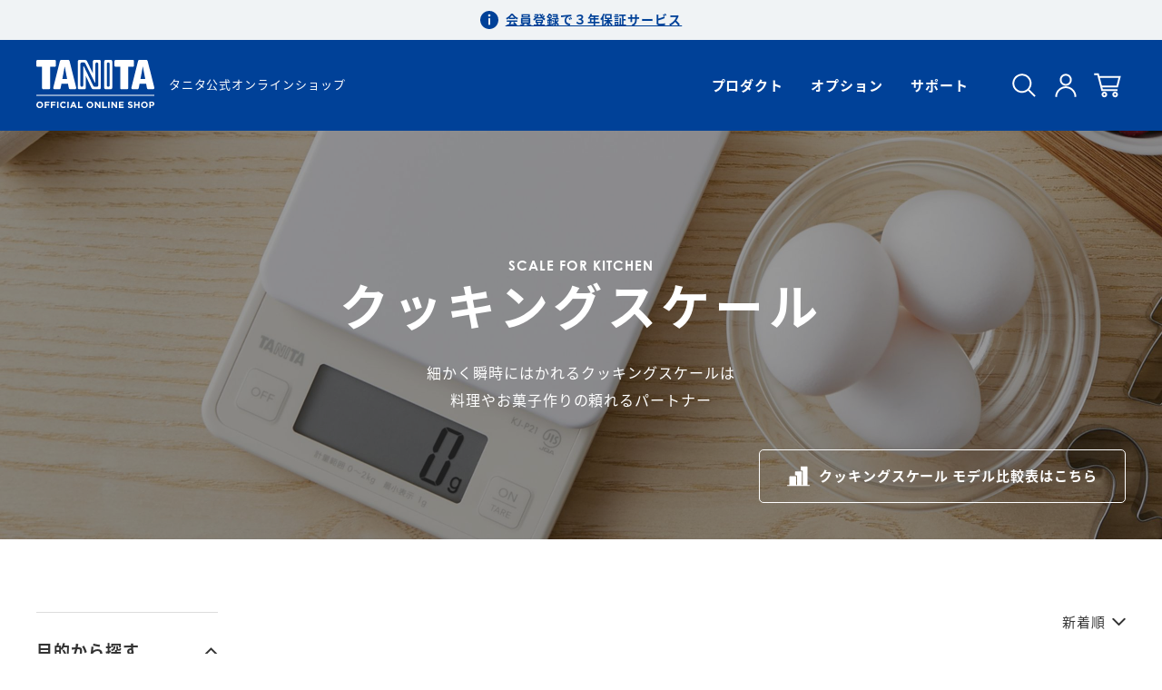

--- FILE ---
content_type: text/html; charset=utf-8
request_url: https://shop.tanita.co.jp/shop/product_categories/scaleforkitchen?page=2
body_size: 40009
content:
<!doctype html>
<html lang="ja">


<head prefix="og: http://ogp.me/ns# fb: http://ogp.me/ns/fb# article: http://ogp.me/ns/article#">
<meta name="csrf-param" content="authenticity_token" />
<meta name="csrf-token" content="/ZO2VTCWcRCcytezIk3751YFTaffG7aggHMLPaff8PaClFZLTBoWrMIlJYWaN+W6zcCMOyc7u3iQrWikJwa3HQ==" />


  <!-- Google Tag Managerを利用するときにタグとデータレイヤーの出力に使用する -->

  <!-- Google Tag Manager -->
  
 
  <script>
    window.dataLayer = window.dataLayer || [];
    dataLayer.push({ user_id: '' });
  </script>
 
  <script>
    (function(w,d,s,l,i){w[l]=w[l]||[];w[l].push({'gtm.start':
      new Date().getTime(),event:'gtm.js'});var f=d.getElementsByTagName(s)[0],
      j=d.createElement(s),dl=l!='dataLayer'?'&l='+l:'';j.async=true;j.src=
      'https://www.googletagmanager.com/gtm.js?id='+i+dl;f.parentNode.insertBefore(j,f);
      })(window,document,'script','dataLayer', 'GTM-NMBWFS4');
  </script>

  
  

  













<meta charset="utf-8">
<meta http-equiv="X-UA-Compatible" content="IE=edge">
<script type="text/javascript">window.NREUM||(NREUM={});NREUM.info={"beacon":"bam.nr-data.net","errorBeacon":"bam.nr-data.net","licenseKey":"NRJS-d1ea94b42469c930b73","applicationID":"524644195","transactionName":"IAtWQEBbXlhTRB0DUDwCV0ZRUR1HXllCSUMRC1xBUUBtV1dCVwFcEQ1dRx1HWltB","queueTime":0,"applicationTime":1632,"agent":""}</script>
<script type="text/javascript">(window.NREUM||(NREUM={})).init={privacy:{cookies_enabled:true},ajax:{deny_list:["bam.nr-data.net"]},feature_flags:["soft_nav"],distributed_tracing:{enabled:true}};(window.NREUM||(NREUM={})).loader_config={agentID:"601492136",accountID:"3016933",trustKey:"3016933",xpid:"VwYGV19QCxAFVlVUAwUGX1E=",licenseKey:"NRJS-d1ea94b42469c930b73",applicationID:"524644195",browserID:"601492136"};;/*! For license information please see nr-loader-full-1.308.0.min.js.LICENSE.txt */
(()=>{var e,t,r={384:(e,t,r)=>{"use strict";r.d(t,{NT:()=>a,US:()=>u,Zm:()=>o,bQ:()=>d,dV:()=>c,pV:()=>l});var n=r(6154),i=r(1863),s=r(1910);const a={beacon:"bam.nr-data.net",errorBeacon:"bam.nr-data.net"};function o(){return n.gm.NREUM||(n.gm.NREUM={}),void 0===n.gm.newrelic&&(n.gm.newrelic=n.gm.NREUM),n.gm.NREUM}function c(){let e=o();return e.o||(e.o={ST:n.gm.setTimeout,SI:n.gm.setImmediate||n.gm.setInterval,CT:n.gm.clearTimeout,XHR:n.gm.XMLHttpRequest,REQ:n.gm.Request,EV:n.gm.Event,PR:n.gm.Promise,MO:n.gm.MutationObserver,FETCH:n.gm.fetch,WS:n.gm.WebSocket},(0,s.i)(...Object.values(e.o))),e}function d(e,t){let r=o();r.initializedAgents??={},t.initializedAt={ms:(0,i.t)(),date:new Date},r.initializedAgents[e]=t}function u(e,t){o()[e]=t}function l(){return function(){let e=o();const t=e.info||{};e.info={beacon:a.beacon,errorBeacon:a.errorBeacon,...t}}(),function(){let e=o();const t=e.init||{};e.init={...t}}(),c(),function(){let e=o();const t=e.loader_config||{};e.loader_config={...t}}(),o()}},782:(e,t,r)=>{"use strict";r.d(t,{T:()=>n});const n=r(860).K7.pageViewTiming},860:(e,t,r)=>{"use strict";r.d(t,{$J:()=>u,K7:()=>c,P3:()=>d,XX:()=>i,Yy:()=>o,df:()=>s,qY:()=>n,v4:()=>a});const n="events",i="jserrors",s="browser/blobs",a="rum",o="browser/logs",c={ajax:"ajax",genericEvents:"generic_events",jserrors:i,logging:"logging",metrics:"metrics",pageAction:"page_action",pageViewEvent:"page_view_event",pageViewTiming:"page_view_timing",sessionReplay:"session_replay",sessionTrace:"session_trace",softNav:"soft_navigations",spa:"spa"},d={[c.pageViewEvent]:1,[c.pageViewTiming]:2,[c.metrics]:3,[c.jserrors]:4,[c.spa]:5,[c.ajax]:6,[c.sessionTrace]:7,[c.softNav]:8,[c.sessionReplay]:9,[c.logging]:10,[c.genericEvents]:11},u={[c.pageViewEvent]:a,[c.pageViewTiming]:n,[c.ajax]:n,[c.spa]:n,[c.softNav]:n,[c.metrics]:i,[c.jserrors]:i,[c.sessionTrace]:s,[c.sessionReplay]:s,[c.logging]:o,[c.genericEvents]:"ins"}},944:(e,t,r)=>{"use strict";r.d(t,{R:()=>i});var n=r(3241);function i(e,t){"function"==typeof console.debug&&(console.debug("New Relic Warning: https://github.com/newrelic/newrelic-browser-agent/blob/main/docs/warning-codes.md#".concat(e),t),(0,n.W)({agentIdentifier:null,drained:null,type:"data",name:"warn",feature:"warn",data:{code:e,secondary:t}}))}},993:(e,t,r)=>{"use strict";r.d(t,{A$:()=>s,ET:()=>a,TZ:()=>o,p_:()=>i});var n=r(860);const i={ERROR:"ERROR",WARN:"WARN",INFO:"INFO",DEBUG:"DEBUG",TRACE:"TRACE"},s={OFF:0,ERROR:1,WARN:2,INFO:3,DEBUG:4,TRACE:5},a="log",o=n.K7.logging},1541:(e,t,r)=>{"use strict";r.d(t,{U:()=>i,f:()=>n});const n={MFE:"MFE",BA:"BA"};function i(e,t){if(2!==t?.harvestEndpointVersion)return{};const r=t.agentRef.runtime.appMetadata.agents[0].entityGuid;return e?{"source.id":e.id,"source.name":e.name,"source.type":e.type,"parent.id":e.parent?.id||r,"parent.type":e.parent?.type||n.BA}:{"entity.guid":r,appId:t.agentRef.info.applicationID}}},1687:(e,t,r)=>{"use strict";r.d(t,{Ak:()=>d,Ze:()=>h,x3:()=>u});var n=r(3241),i=r(7836),s=r(3606),a=r(860),o=r(2646);const c={};function d(e,t){const r={staged:!1,priority:a.P3[t]||0};l(e),c[e].get(t)||c[e].set(t,r)}function u(e,t){e&&c[e]&&(c[e].get(t)&&c[e].delete(t),p(e,t,!1),c[e].size&&f(e))}function l(e){if(!e)throw new Error("agentIdentifier required");c[e]||(c[e]=new Map)}function h(e="",t="feature",r=!1){if(l(e),!e||!c[e].get(t)||r)return p(e,t);c[e].get(t).staged=!0,f(e)}function f(e){const t=Array.from(c[e]);t.every(([e,t])=>t.staged)&&(t.sort((e,t)=>e[1].priority-t[1].priority),t.forEach(([t])=>{c[e].delete(t),p(e,t)}))}function p(e,t,r=!0){const a=e?i.ee.get(e):i.ee,c=s.i.handlers;if(!a.aborted&&a.backlog&&c){if((0,n.W)({agentIdentifier:e,type:"lifecycle",name:"drain",feature:t}),r){const e=a.backlog[t],r=c[t];if(r){for(let t=0;e&&t<e.length;++t)g(e[t],r);Object.entries(r).forEach(([e,t])=>{Object.values(t||{}).forEach(t=>{t[0]?.on&&t[0]?.context()instanceof o.y&&t[0].on(e,t[1])})})}}a.isolatedBacklog||delete c[t],a.backlog[t]=null,a.emit("drain-"+t,[])}}function g(e,t){var r=e[1];Object.values(t[r]||{}).forEach(t=>{var r=e[0];if(t[0]===r){var n=t[1],i=e[3],s=e[2];n.apply(i,s)}})}},1738:(e,t,r)=>{"use strict";r.d(t,{U:()=>f,Y:()=>h});var n=r(3241),i=r(9908),s=r(1863),a=r(944),o=r(5701),c=r(3969),d=r(8362),u=r(860),l=r(4261);function h(e,t,r,s){const h=s||r;!h||h[e]&&h[e]!==d.d.prototype[e]||(h[e]=function(){(0,i.p)(c.xV,["API/"+e+"/called"],void 0,u.K7.metrics,r.ee),(0,n.W)({agentIdentifier:r.agentIdentifier,drained:!!o.B?.[r.agentIdentifier],type:"data",name:"api",feature:l.Pl+e,data:{}});try{return t.apply(this,arguments)}catch(e){(0,a.R)(23,e)}})}function f(e,t,r,n,a){const o=e.info;null===r?delete o.jsAttributes[t]:o.jsAttributes[t]=r,(a||null===r)&&(0,i.p)(l.Pl+n,[(0,s.t)(),t,r],void 0,"session",e.ee)}},1741:(e,t,r)=>{"use strict";r.d(t,{W:()=>s});var n=r(944),i=r(4261);class s{#e(e,...t){if(this[e]!==s.prototype[e])return this[e](...t);(0,n.R)(35,e)}addPageAction(e,t){return this.#e(i.hG,e,t)}register(e){return this.#e(i.eY,e)}recordCustomEvent(e,t){return this.#e(i.fF,e,t)}setPageViewName(e,t){return this.#e(i.Fw,e,t)}setCustomAttribute(e,t,r){return this.#e(i.cD,e,t,r)}noticeError(e,t){return this.#e(i.o5,e,t)}setUserId(e,t=!1){return this.#e(i.Dl,e,t)}setApplicationVersion(e){return this.#e(i.nb,e)}setErrorHandler(e){return this.#e(i.bt,e)}addRelease(e,t){return this.#e(i.k6,e,t)}log(e,t){return this.#e(i.$9,e,t)}start(){return this.#e(i.d3)}finished(e){return this.#e(i.BL,e)}recordReplay(){return this.#e(i.CH)}pauseReplay(){return this.#e(i.Tb)}addToTrace(e){return this.#e(i.U2,e)}setCurrentRouteName(e){return this.#e(i.PA,e)}interaction(e){return this.#e(i.dT,e)}wrapLogger(e,t,r){return this.#e(i.Wb,e,t,r)}measure(e,t){return this.#e(i.V1,e,t)}consent(e){return this.#e(i.Pv,e)}}},1863:(e,t,r)=>{"use strict";function n(){return Math.floor(performance.now())}r.d(t,{t:()=>n})},1910:(e,t,r)=>{"use strict";r.d(t,{i:()=>s});var n=r(944);const i=new Map;function s(...e){return e.every(e=>{if(i.has(e))return i.get(e);const t="function"==typeof e?e.toString():"",r=t.includes("[native code]"),s=t.includes("nrWrapper");return r||s||(0,n.R)(64,e?.name||t),i.set(e,r),r})}},2555:(e,t,r)=>{"use strict";r.d(t,{D:()=>o,f:()=>a});var n=r(384),i=r(8122);const s={beacon:n.NT.beacon,errorBeacon:n.NT.errorBeacon,licenseKey:void 0,applicationID:void 0,sa:void 0,queueTime:void 0,applicationTime:void 0,ttGuid:void 0,user:void 0,account:void 0,product:void 0,extra:void 0,jsAttributes:{},userAttributes:void 0,atts:void 0,transactionName:void 0,tNamePlain:void 0};function a(e){try{return!!e.licenseKey&&!!e.errorBeacon&&!!e.applicationID}catch(e){return!1}}const o=e=>(0,i.a)(e,s)},2614:(e,t,r)=>{"use strict";r.d(t,{BB:()=>a,H3:()=>n,g:()=>d,iL:()=>c,tS:()=>o,uh:()=>i,wk:()=>s});const n="NRBA",i="SESSION",s=144e5,a=18e5,o={STARTED:"session-started",PAUSE:"session-pause",RESET:"session-reset",RESUME:"session-resume",UPDATE:"session-update"},c={SAME_TAB:"same-tab",CROSS_TAB:"cross-tab"},d={OFF:0,FULL:1,ERROR:2}},2646:(e,t,r)=>{"use strict";r.d(t,{y:()=>n});class n{constructor(e){this.contextId=e}}},2843:(e,t,r)=>{"use strict";r.d(t,{G:()=>s,u:()=>i});var n=r(3878);function i(e,t=!1,r,i){(0,n.DD)("visibilitychange",function(){if(t)return void("hidden"===document.visibilityState&&e());e(document.visibilityState)},r,i)}function s(e,t,r){(0,n.sp)("pagehide",e,t,r)}},3241:(e,t,r)=>{"use strict";r.d(t,{W:()=>s});var n=r(6154);const i="newrelic";function s(e={}){try{n.gm.dispatchEvent(new CustomEvent(i,{detail:e}))}catch(e){}}},3304:(e,t,r)=>{"use strict";r.d(t,{A:()=>s});var n=r(7836);const i=()=>{const e=new WeakSet;return(t,r)=>{if("object"==typeof r&&null!==r){if(e.has(r))return;e.add(r)}return r}};function s(e){try{return JSON.stringify(e,i())??""}catch(e){try{n.ee.emit("internal-error",[e])}catch(e){}return""}}},3333:(e,t,r)=>{"use strict";r.d(t,{$v:()=>u,TZ:()=>n,Xh:()=>c,Zp:()=>i,kd:()=>d,mq:()=>o,nf:()=>a,qN:()=>s});const n=r(860).K7.genericEvents,i=["auxclick","click","copy","keydown","paste","scrollend"],s=["focus","blur"],a=4,o=1e3,c=2e3,d=["PageAction","UserAction","BrowserPerformance"],u={RESOURCES:"experimental.resources",REGISTER:"register"}},3434:(e,t,r)=>{"use strict";r.d(t,{Jt:()=>s,YM:()=>d});var n=r(7836),i=r(5607);const s="nr@original:".concat(i.W),a=50;var o=Object.prototype.hasOwnProperty,c=!1;function d(e,t){return e||(e=n.ee),r.inPlace=function(e,t,n,i,s){n||(n="");const a="-"===n.charAt(0);for(let o=0;o<t.length;o++){const c=t[o],d=e[c];l(d)||(e[c]=r(d,a?c+n:n,i,c,s))}},r.flag=s,r;function r(t,r,n,c,d){return l(t)?t:(r||(r=""),nrWrapper[s]=t,function(e,t,r){if(Object.defineProperty&&Object.keys)try{return Object.keys(e).forEach(function(r){Object.defineProperty(t,r,{get:function(){return e[r]},set:function(t){return e[r]=t,t}})}),t}catch(e){u([e],r)}for(var n in e)o.call(e,n)&&(t[n]=e[n])}(t,nrWrapper,e),nrWrapper);function nrWrapper(){var s,o,l,h;let f;try{o=this,s=[...arguments],l="function"==typeof n?n(s,o):n||{}}catch(t){u([t,"",[s,o,c],l],e)}i(r+"start",[s,o,c],l,d);const p=performance.now();let g;try{return h=t.apply(o,s),g=performance.now(),h}catch(e){throw g=performance.now(),i(r+"err",[s,o,e],l,d),f=e,f}finally{const e=g-p,t={start:p,end:g,duration:e,isLongTask:e>=a,methodName:c,thrownError:f};t.isLongTask&&i("long-task",[t,o],l,d),i(r+"end",[s,o,h],l,d)}}}function i(r,n,i,s){if(!c||t){var a=c;c=!0;try{e.emit(r,n,i,t,s)}catch(t){u([t,r,n,i],e)}c=a}}}function u(e,t){t||(t=n.ee);try{t.emit("internal-error",e)}catch(e){}}function l(e){return!(e&&"function"==typeof e&&e.apply&&!e[s])}},3606:(e,t,r)=>{"use strict";r.d(t,{i:()=>s});var n=r(9908);s.on=a;var i=s.handlers={};function s(e,t,r,s){a(s||n.d,i,e,t,r)}function a(e,t,r,i,s){s||(s="feature"),e||(e=n.d);var a=t[s]=t[s]||{};(a[r]=a[r]||[]).push([e,i])}},3738:(e,t,r)=>{"use strict";r.d(t,{He:()=>i,Kp:()=>o,Lc:()=>d,Rz:()=>u,TZ:()=>n,bD:()=>s,d3:()=>a,jx:()=>l,sl:()=>h,uP:()=>c});const n=r(860).K7.sessionTrace,i="bstResource",s="resource",a="-start",o="-end",c="fn"+a,d="fn"+o,u="pushState",l=1e3,h=3e4},3785:(e,t,r)=>{"use strict";r.d(t,{R:()=>c,b:()=>d});var n=r(9908),i=r(1863),s=r(860),a=r(3969),o=r(993);function c(e,t,r={},c=o.p_.INFO,d=!0,u,l=(0,i.t)()){(0,n.p)(a.xV,["API/logging/".concat(c.toLowerCase(),"/called")],void 0,s.K7.metrics,e),(0,n.p)(o.ET,[l,t,r,c,d,u],void 0,s.K7.logging,e)}function d(e){return"string"==typeof e&&Object.values(o.p_).some(t=>t===e.toUpperCase().trim())}},3878:(e,t,r)=>{"use strict";function n(e,t){return{capture:e,passive:!1,signal:t}}function i(e,t,r=!1,i){window.addEventListener(e,t,n(r,i))}function s(e,t,r=!1,i){document.addEventListener(e,t,n(r,i))}r.d(t,{DD:()=>s,jT:()=>n,sp:()=>i})},3969:(e,t,r)=>{"use strict";r.d(t,{TZ:()=>n,XG:()=>o,rs:()=>i,xV:()=>a,z_:()=>s});const n=r(860).K7.metrics,i="sm",s="cm",a="storeSupportabilityMetrics",o="storeEventMetrics"},4234:(e,t,r)=>{"use strict";r.d(t,{W:()=>s});var n=r(7836),i=r(1687);class s{constructor(e,t){this.agentIdentifier=e,this.ee=n.ee.get(e),this.featureName=t,this.blocked=!1}deregisterDrain(){(0,i.x3)(this.agentIdentifier,this.featureName)}}},4261:(e,t,r)=>{"use strict";r.d(t,{$9:()=>d,BL:()=>o,CH:()=>f,Dl:()=>w,Fw:()=>y,PA:()=>m,Pl:()=>n,Pv:()=>T,Tb:()=>l,U2:()=>s,V1:()=>E,Wb:()=>x,bt:()=>b,cD:()=>v,d3:()=>R,dT:()=>c,eY:()=>p,fF:()=>h,hG:()=>i,k6:()=>a,nb:()=>g,o5:()=>u});const n="api-",i="addPageAction",s="addToTrace",a="addRelease",o="finished",c="interaction",d="log",u="noticeError",l="pauseReplay",h="recordCustomEvent",f="recordReplay",p="register",g="setApplicationVersion",m="setCurrentRouteName",v="setCustomAttribute",b="setErrorHandler",y="setPageViewName",w="setUserId",R="start",x="wrapLogger",E="measure",T="consent"},5205:(e,t,r)=>{"use strict";r.d(t,{j:()=>S});var n=r(384),i=r(1741);var s=r(2555),a=r(3333);const o=e=>{if(!e||"string"!=typeof e)return!1;try{document.createDocumentFragment().querySelector(e)}catch{return!1}return!0};var c=r(2614),d=r(944),u=r(8122);const l="[data-nr-mask]",h=e=>(0,u.a)(e,(()=>{const e={feature_flags:[],experimental:{allow_registered_children:!1,resources:!1},mask_selector:"*",block_selector:"[data-nr-block]",mask_input_options:{color:!1,date:!1,"datetime-local":!1,email:!1,month:!1,number:!1,range:!1,search:!1,tel:!1,text:!1,time:!1,url:!1,week:!1,textarea:!1,select:!1,password:!0}};return{ajax:{deny_list:void 0,block_internal:!0,enabled:!0,autoStart:!0},api:{get allow_registered_children(){return e.feature_flags.includes(a.$v.REGISTER)||e.experimental.allow_registered_children},set allow_registered_children(t){e.experimental.allow_registered_children=t},duplicate_registered_data:!1},browser_consent_mode:{enabled:!1},distributed_tracing:{enabled:void 0,exclude_newrelic_header:void 0,cors_use_newrelic_header:void 0,cors_use_tracecontext_headers:void 0,allowed_origins:void 0},get feature_flags(){return e.feature_flags},set feature_flags(t){e.feature_flags=t},generic_events:{enabled:!0,autoStart:!0},harvest:{interval:30},jserrors:{enabled:!0,autoStart:!0},logging:{enabled:!0,autoStart:!0},metrics:{enabled:!0,autoStart:!0},obfuscate:void 0,page_action:{enabled:!0},page_view_event:{enabled:!0,autoStart:!0},page_view_timing:{enabled:!0,autoStart:!0},performance:{capture_marks:!1,capture_measures:!1,capture_detail:!0,resources:{get enabled(){return e.feature_flags.includes(a.$v.RESOURCES)||e.experimental.resources},set enabled(t){e.experimental.resources=t},asset_types:[],first_party_domains:[],ignore_newrelic:!0}},privacy:{cookies_enabled:!0},proxy:{assets:void 0,beacon:void 0},session:{expiresMs:c.wk,inactiveMs:c.BB},session_replay:{autoStart:!0,enabled:!1,preload:!1,sampling_rate:10,error_sampling_rate:100,collect_fonts:!1,inline_images:!1,fix_stylesheets:!0,mask_all_inputs:!0,get mask_text_selector(){return e.mask_selector},set mask_text_selector(t){o(t)?e.mask_selector="".concat(t,",").concat(l):""===t||null===t?e.mask_selector=l:(0,d.R)(5,t)},get block_class(){return"nr-block"},get ignore_class(){return"nr-ignore"},get mask_text_class(){return"nr-mask"},get block_selector(){return e.block_selector},set block_selector(t){o(t)?e.block_selector+=",".concat(t):""!==t&&(0,d.R)(6,t)},get mask_input_options(){return e.mask_input_options},set mask_input_options(t){t&&"object"==typeof t?e.mask_input_options={...t,password:!0}:(0,d.R)(7,t)}},session_trace:{enabled:!0,autoStart:!0},soft_navigations:{enabled:!0,autoStart:!0},spa:{enabled:!0,autoStart:!0},ssl:void 0,user_actions:{enabled:!0,elementAttributes:["id","className","tagName","type"]}}})());var f=r(6154),p=r(9324);let g=0;const m={buildEnv:p.F3,distMethod:p.Xs,version:p.xv,originTime:f.WN},v={consented:!1},b={appMetadata:{},get consented(){return this.session?.state?.consent||v.consented},set consented(e){v.consented=e},customTransaction:void 0,denyList:void 0,disabled:!1,harvester:void 0,isolatedBacklog:!1,isRecording:!1,loaderType:void 0,maxBytes:3e4,obfuscator:void 0,onerror:void 0,ptid:void 0,releaseIds:{},session:void 0,timeKeeper:void 0,registeredEntities:[],jsAttributesMetadata:{bytes:0},get harvestCount(){return++g}},y=e=>{const t=(0,u.a)(e,b),r=Object.keys(m).reduce((e,t)=>(e[t]={value:m[t],writable:!1,configurable:!0,enumerable:!0},e),{});return Object.defineProperties(t,r)};var w=r(5701);const R=e=>{const t=e.startsWith("http");e+="/",r.p=t?e:"https://"+e};var x=r(7836),E=r(3241);const T={accountID:void 0,trustKey:void 0,agentID:void 0,licenseKey:void 0,applicationID:void 0,xpid:void 0},A=e=>(0,u.a)(e,T),_=new Set;function S(e,t={},r,a){let{init:o,info:c,loader_config:d,runtime:u={},exposed:l=!0}=t;if(!c){const e=(0,n.pV)();o=e.init,c=e.info,d=e.loader_config}e.init=h(o||{}),e.loader_config=A(d||{}),c.jsAttributes??={},f.bv&&(c.jsAttributes.isWorker=!0),e.info=(0,s.D)(c);const p=e.init,g=[c.beacon,c.errorBeacon];_.has(e.agentIdentifier)||(p.proxy.assets&&(R(p.proxy.assets),g.push(p.proxy.assets)),p.proxy.beacon&&g.push(p.proxy.beacon),e.beacons=[...g],function(e){const t=(0,n.pV)();Object.getOwnPropertyNames(i.W.prototype).forEach(r=>{const n=i.W.prototype[r];if("function"!=typeof n||"constructor"===n)return;let s=t[r];e[r]&&!1!==e.exposed&&"micro-agent"!==e.runtime?.loaderType&&(t[r]=(...t)=>{const n=e[r](...t);return s?s(...t):n})})}(e),(0,n.US)("activatedFeatures",w.B)),u.denyList=[...p.ajax.deny_list||[],...p.ajax.block_internal?g:[]],u.ptid=e.agentIdentifier,u.loaderType=r,e.runtime=y(u),_.has(e.agentIdentifier)||(e.ee=x.ee.get(e.agentIdentifier),e.exposed=l,(0,E.W)({agentIdentifier:e.agentIdentifier,drained:!!w.B?.[e.agentIdentifier],type:"lifecycle",name:"initialize",feature:void 0,data:e.config})),_.add(e.agentIdentifier)}},5270:(e,t,r)=>{"use strict";r.d(t,{Aw:()=>a,SR:()=>s,rF:()=>o});var n=r(384),i=r(7767);function s(e){return!!(0,n.dV)().o.MO&&(0,i.V)(e)&&!0===e?.session_trace.enabled}function a(e){return!0===e?.session_replay.preload&&s(e)}function o(e,t){try{if("string"==typeof t?.type){if("password"===t.type.toLowerCase())return"*".repeat(e?.length||0);if(void 0!==t?.dataset?.nrUnmask||t?.classList?.contains("nr-unmask"))return e}}catch(e){}return"string"==typeof e?e.replace(/[\S]/g,"*"):"*".repeat(e?.length||0)}},5289:(e,t,r)=>{"use strict";r.d(t,{GG:()=>a,Qr:()=>c,sB:()=>o});var n=r(3878),i=r(6389);function s(){return"undefined"==typeof document||"complete"===document.readyState}function a(e,t){if(s())return e();const r=(0,i.J)(e),a=setInterval(()=>{s()&&(clearInterval(a),r())},500);(0,n.sp)("load",r,t)}function o(e){if(s())return e();(0,n.DD)("DOMContentLoaded",e)}function c(e){if(s())return e();(0,n.sp)("popstate",e)}},5607:(e,t,r)=>{"use strict";r.d(t,{W:()=>n});const n=(0,r(9566).bz)()},5701:(e,t,r)=>{"use strict";r.d(t,{B:()=>s,t:()=>a});var n=r(3241);const i=new Set,s={};function a(e,t){const r=t.agentIdentifier;s[r]??={},e&&"object"==typeof e&&(i.has(r)||(t.ee.emit("rumresp",[e]),s[r]=e,i.add(r),(0,n.W)({agentIdentifier:r,loaded:!0,drained:!0,type:"lifecycle",name:"load",feature:void 0,data:e})))}},6154:(e,t,r)=>{"use strict";r.d(t,{OF:()=>d,RI:()=>i,WN:()=>h,bv:()=>s,eN:()=>f,gm:()=>a,lR:()=>l,m:()=>c,mw:()=>o,sb:()=>u});var n=r(1863);const i="undefined"!=typeof window&&!!window.document,s="undefined"!=typeof WorkerGlobalScope&&("undefined"!=typeof self&&self instanceof WorkerGlobalScope&&self.navigator instanceof WorkerNavigator||"undefined"!=typeof globalThis&&globalThis instanceof WorkerGlobalScope&&globalThis.navigator instanceof WorkerNavigator),a=i?window:"undefined"!=typeof WorkerGlobalScope&&("undefined"!=typeof self&&self instanceof WorkerGlobalScope&&self||"undefined"!=typeof globalThis&&globalThis instanceof WorkerGlobalScope&&globalThis),o=Boolean("hidden"===a?.document?.visibilityState),c=""+a?.location,d=/iPad|iPhone|iPod/.test(a.navigator?.userAgent),u=d&&"undefined"==typeof SharedWorker,l=(()=>{const e=a.navigator?.userAgent?.match(/Firefox[/\s](\d+\.\d+)/);return Array.isArray(e)&&e.length>=2?+e[1]:0})(),h=Date.now()-(0,n.t)(),f=()=>"undefined"!=typeof PerformanceNavigationTiming&&a?.performance?.getEntriesByType("navigation")?.[0]?.responseStart},6344:(e,t,r)=>{"use strict";r.d(t,{BB:()=>u,Qb:()=>l,TZ:()=>i,Ug:()=>a,Vh:()=>s,_s:()=>o,bc:()=>d,yP:()=>c});var n=r(2614);const i=r(860).K7.sessionReplay,s="errorDuringReplay",a=.12,o={DomContentLoaded:0,Load:1,FullSnapshot:2,IncrementalSnapshot:3,Meta:4,Custom:5},c={[n.g.ERROR]:15e3,[n.g.FULL]:3e5,[n.g.OFF]:0},d={RESET:{message:"Session was reset",sm:"Reset"},IMPORT:{message:"Recorder failed to import",sm:"Import"},TOO_MANY:{message:"429: Too Many Requests",sm:"Too-Many"},TOO_BIG:{message:"Payload was too large",sm:"Too-Big"},CROSS_TAB:{message:"Session Entity was set to OFF on another tab",sm:"Cross-Tab"},ENTITLEMENTS:{message:"Session Replay is not allowed and will not be started",sm:"Entitlement"}},u=5e3,l={API:"api",RESUME:"resume",SWITCH_TO_FULL:"switchToFull",INITIALIZE:"initialize",PRELOAD:"preload"}},6389:(e,t,r)=>{"use strict";function n(e,t=500,r={}){const n=r?.leading||!1;let i;return(...r)=>{n&&void 0===i&&(e.apply(this,r),i=setTimeout(()=>{i=clearTimeout(i)},t)),n||(clearTimeout(i),i=setTimeout(()=>{e.apply(this,r)},t))}}function i(e){let t=!1;return(...r)=>{t||(t=!0,e.apply(this,r))}}r.d(t,{J:()=>i,s:()=>n})},6630:(e,t,r)=>{"use strict";r.d(t,{T:()=>n});const n=r(860).K7.pageViewEvent},6774:(e,t,r)=>{"use strict";r.d(t,{T:()=>n});const n=r(860).K7.jserrors},7295:(e,t,r)=>{"use strict";r.d(t,{Xv:()=>a,gX:()=>i,iW:()=>s});var n=[];function i(e){if(!e||s(e))return!1;if(0===n.length)return!0;if("*"===n[0].hostname)return!1;for(var t=0;t<n.length;t++){var r=n[t];if(r.hostname.test(e.hostname)&&r.pathname.test(e.pathname))return!1}return!0}function s(e){return void 0===e.hostname}function a(e){if(n=[],e&&e.length)for(var t=0;t<e.length;t++){let r=e[t];if(!r)continue;if("*"===r)return void(n=[{hostname:"*"}]);0===r.indexOf("http://")?r=r.substring(7):0===r.indexOf("https://")&&(r=r.substring(8));const i=r.indexOf("/");let s,a;i>0?(s=r.substring(0,i),a=r.substring(i)):(s=r,a="*");let[c]=s.split(":");n.push({hostname:o(c),pathname:o(a,!0)})}}function o(e,t=!1){const r=e.replace(/[.+?^${}()|[\]\\]/g,e=>"\\"+e).replace(/\*/g,".*?");return new RegExp((t?"^":"")+r+"$")}},7485:(e,t,r)=>{"use strict";r.d(t,{D:()=>i});var n=r(6154);function i(e){if(0===(e||"").indexOf("data:"))return{protocol:"data"};try{const t=new URL(e,location.href),r={port:t.port,hostname:t.hostname,pathname:t.pathname,search:t.search,protocol:t.protocol.slice(0,t.protocol.indexOf(":")),sameOrigin:t.protocol===n.gm?.location?.protocol&&t.host===n.gm?.location?.host};return r.port&&""!==r.port||("http:"===t.protocol&&(r.port="80"),"https:"===t.protocol&&(r.port="443")),r.pathname&&""!==r.pathname?r.pathname.startsWith("/")||(r.pathname="/".concat(r.pathname)):r.pathname="/",r}catch(e){return{}}}},7699:(e,t,r)=>{"use strict";r.d(t,{It:()=>s,KC:()=>o,No:()=>i,qh:()=>a});var n=r(860);const i=16e3,s=1e6,a="SESSION_ERROR",o={[n.K7.logging]:!0,[n.K7.genericEvents]:!1,[n.K7.jserrors]:!1,[n.K7.ajax]:!1}},7767:(e,t,r)=>{"use strict";r.d(t,{V:()=>i});var n=r(6154);const i=e=>n.RI&&!0===e?.privacy.cookies_enabled},7836:(e,t,r)=>{"use strict";r.d(t,{P:()=>o,ee:()=>c});var n=r(384),i=r(8990),s=r(2646),a=r(5607);const o="nr@context:".concat(a.W),c=function e(t,r){var n={},a={},u={},l=!1;try{l=16===r.length&&d.initializedAgents?.[r]?.runtime.isolatedBacklog}catch(e){}var h={on:p,addEventListener:p,removeEventListener:function(e,t){var r=n[e];if(!r)return;for(var i=0;i<r.length;i++)r[i]===t&&r.splice(i,1)},emit:function(e,r,n,i,s){!1!==s&&(s=!0);if(c.aborted&&!i)return;t&&s&&t.emit(e,r,n);var o=f(n);g(e).forEach(e=>{e.apply(o,r)});var d=v()[a[e]];d&&d.push([h,e,r,o]);return o},get:m,listeners:g,context:f,buffer:function(e,t){const r=v();if(t=t||"feature",h.aborted)return;Object.entries(e||{}).forEach(([e,n])=>{a[n]=t,t in r||(r[t]=[])})},abort:function(){h._aborted=!0,Object.keys(h.backlog).forEach(e=>{delete h.backlog[e]})},isBuffering:function(e){return!!v()[a[e]]},debugId:r,backlog:l?{}:t&&"object"==typeof t.backlog?t.backlog:{},isolatedBacklog:l};return Object.defineProperty(h,"aborted",{get:()=>{let e=h._aborted||!1;return e||(t&&(e=t.aborted),e)}}),h;function f(e){return e&&e instanceof s.y?e:e?(0,i.I)(e,o,()=>new s.y(o)):new s.y(o)}function p(e,t){n[e]=g(e).concat(t)}function g(e){return n[e]||[]}function m(t){return u[t]=u[t]||e(h,t)}function v(){return h.backlog}}(void 0,"globalEE"),d=(0,n.Zm)();d.ee||(d.ee=c)},8122:(e,t,r)=>{"use strict";r.d(t,{a:()=>i});var n=r(944);function i(e,t){try{if(!e||"object"!=typeof e)return(0,n.R)(3);if(!t||"object"!=typeof t)return(0,n.R)(4);const r=Object.create(Object.getPrototypeOf(t),Object.getOwnPropertyDescriptors(t)),s=0===Object.keys(r).length?e:r;for(let a in s)if(void 0!==e[a])try{if(null===e[a]){r[a]=null;continue}Array.isArray(e[a])&&Array.isArray(t[a])?r[a]=Array.from(new Set([...e[a],...t[a]])):"object"==typeof e[a]&&"object"==typeof t[a]?r[a]=i(e[a],t[a]):r[a]=e[a]}catch(e){r[a]||(0,n.R)(1,e)}return r}catch(e){(0,n.R)(2,e)}}},8139:(e,t,r)=>{"use strict";r.d(t,{u:()=>h});var n=r(7836),i=r(3434),s=r(8990),a=r(6154);const o={},c=a.gm.XMLHttpRequest,d="addEventListener",u="removeEventListener",l="nr@wrapped:".concat(n.P);function h(e){var t=function(e){return(e||n.ee).get("events")}(e);if(o[t.debugId]++)return t;o[t.debugId]=1;var r=(0,i.YM)(t,!0);function h(e){r.inPlace(e,[d,u],"-",p)}function p(e,t){return e[1]}return"getPrototypeOf"in Object&&(a.RI&&f(document,h),c&&f(c.prototype,h),f(a.gm,h)),t.on(d+"-start",function(e,t){var n=e[1];if(null!==n&&("function"==typeof n||"object"==typeof n)&&"newrelic"!==e[0]){var i=(0,s.I)(n,l,function(){var e={object:function(){if("function"!=typeof n.handleEvent)return;return n.handleEvent.apply(n,arguments)},function:n}[typeof n];return e?r(e,"fn-",null,e.name||"anonymous"):n});this.wrapped=e[1]=i}}),t.on(u+"-start",function(e){e[1]=this.wrapped||e[1]}),t}function f(e,t,...r){let n=e;for(;"object"==typeof n&&!Object.prototype.hasOwnProperty.call(n,d);)n=Object.getPrototypeOf(n);n&&t(n,...r)}},8362:(e,t,r)=>{"use strict";r.d(t,{d:()=>s});var n=r(9566),i=r(1741);class s extends i.W{agentIdentifier=(0,n.LA)(16)}},8374:(e,t,r)=>{r.nc=(()=>{try{return document?.currentScript?.nonce}catch(e){}return""})()},8990:(e,t,r)=>{"use strict";r.d(t,{I:()=>i});var n=Object.prototype.hasOwnProperty;function i(e,t,r){if(n.call(e,t))return e[t];var i=r();if(Object.defineProperty&&Object.keys)try{return Object.defineProperty(e,t,{value:i,writable:!0,enumerable:!1}),i}catch(e){}return e[t]=i,i}},9119:(e,t,r)=>{"use strict";r.d(t,{L:()=>s});var n=/([^?#]*)[^#]*(#[^?]*|$).*/,i=/([^?#]*)().*/;function s(e,t){return e?e.replace(t?n:i,"$1$2"):e}},9300:(e,t,r)=>{"use strict";r.d(t,{T:()=>n});const n=r(860).K7.ajax},9324:(e,t,r)=>{"use strict";r.d(t,{AJ:()=>a,F3:()=>i,Xs:()=>s,Yq:()=>o,xv:()=>n});const n="1.308.0",i="PROD",s="CDN",a="@newrelic/rrweb",o="1.0.1"},9566:(e,t,r)=>{"use strict";r.d(t,{LA:()=>o,ZF:()=>c,bz:()=>a,el:()=>d});var n=r(6154);const i="xxxxxxxx-xxxx-4xxx-yxxx-xxxxxxxxxxxx";function s(e,t){return e?15&e[t]:16*Math.random()|0}function a(){const e=n.gm?.crypto||n.gm?.msCrypto;let t,r=0;return e&&e.getRandomValues&&(t=e.getRandomValues(new Uint8Array(30))),i.split("").map(e=>"x"===e?s(t,r++).toString(16):"y"===e?(3&s()|8).toString(16):e).join("")}function o(e){const t=n.gm?.crypto||n.gm?.msCrypto;let r,i=0;t&&t.getRandomValues&&(r=t.getRandomValues(new Uint8Array(e)));const a=[];for(var o=0;o<e;o++)a.push(s(r,i++).toString(16));return a.join("")}function c(){return o(16)}function d(){return o(32)}},9908:(e,t,r)=>{"use strict";r.d(t,{d:()=>n,p:()=>i});var n=r(7836).ee.get("handle");function i(e,t,r,i,s){s?(s.buffer([e],i),s.emit(e,t,r)):(n.buffer([e],i),n.emit(e,t,r))}}},n={};function i(e){var t=n[e];if(void 0!==t)return t.exports;var s=n[e]={exports:{}};return r[e](s,s.exports,i),s.exports}i.m=r,i.d=(e,t)=>{for(var r in t)i.o(t,r)&&!i.o(e,r)&&Object.defineProperty(e,r,{enumerable:!0,get:t[r]})},i.f={},i.e=e=>Promise.all(Object.keys(i.f).reduce((t,r)=>(i.f[r](e,t),t),[])),i.u=e=>({95:"nr-full-compressor",222:"nr-full-recorder",891:"nr-full"}[e]+"-1.308.0.min.js"),i.o=(e,t)=>Object.prototype.hasOwnProperty.call(e,t),e={},t="NRBA-1.308.0.PROD:",i.l=(r,n,s,a)=>{if(e[r])e[r].push(n);else{var o,c;if(void 0!==s)for(var d=document.getElementsByTagName("script"),u=0;u<d.length;u++){var l=d[u];if(l.getAttribute("src")==r||l.getAttribute("data-webpack")==t+s){o=l;break}}if(!o){c=!0;var h={891:"sha512-fcveNDcpRQS9OweGhN4uJe88Qmg+EVyH6j/wngwL2Le0m7LYyz7q+JDx7KBxsdDF4TaPVsSmHg12T3pHwdLa7w==",222:"sha512-O8ZzdvgB4fRyt7k2Qrr4STpR+tCA2mcQEig6/dP3rRy9uEx1CTKQ6cQ7Src0361y7xS434ua+zIPo265ZpjlEg==",95:"sha512-jDWejat/6/UDex/9XjYoPPmpMPuEvBCSuCg/0tnihjbn5bh9mP3An0NzFV9T5Tc+3kKhaXaZA8UIKPAanD2+Gw=="};(o=document.createElement("script")).charset="utf-8",i.nc&&o.setAttribute("nonce",i.nc),o.setAttribute("data-webpack",t+s),o.src=r,0!==o.src.indexOf(window.location.origin+"/")&&(o.crossOrigin="anonymous"),h[a]&&(o.integrity=h[a])}e[r]=[n];var f=(t,n)=>{o.onerror=o.onload=null,clearTimeout(p);var i=e[r];if(delete e[r],o.parentNode&&o.parentNode.removeChild(o),i&&i.forEach(e=>e(n)),t)return t(n)},p=setTimeout(f.bind(null,void 0,{type:"timeout",target:o}),12e4);o.onerror=f.bind(null,o.onerror),o.onload=f.bind(null,o.onload),c&&document.head.appendChild(o)}},i.r=e=>{"undefined"!=typeof Symbol&&Symbol.toStringTag&&Object.defineProperty(e,Symbol.toStringTag,{value:"Module"}),Object.defineProperty(e,"__esModule",{value:!0})},i.p="https://js-agent.newrelic.com/",(()=>{var e={85:0,959:0};i.f.j=(t,r)=>{var n=i.o(e,t)?e[t]:void 0;if(0!==n)if(n)r.push(n[2]);else{var s=new Promise((r,i)=>n=e[t]=[r,i]);r.push(n[2]=s);var a=i.p+i.u(t),o=new Error;i.l(a,r=>{if(i.o(e,t)&&(0!==(n=e[t])&&(e[t]=void 0),n)){var s=r&&("load"===r.type?"missing":r.type),a=r&&r.target&&r.target.src;o.message="Loading chunk "+t+" failed: ("+s+": "+a+")",o.name="ChunkLoadError",o.type=s,o.request=a,n[1](o)}},"chunk-"+t,t)}};var t=(t,r)=>{var n,s,[a,o,c]=r,d=0;if(a.some(t=>0!==e[t])){for(n in o)i.o(o,n)&&(i.m[n]=o[n]);if(c)c(i)}for(t&&t(r);d<a.length;d++)s=a[d],i.o(e,s)&&e[s]&&e[s][0](),e[s]=0},r=self["webpackChunk:NRBA-1.308.0.PROD"]=self["webpackChunk:NRBA-1.308.0.PROD"]||[];r.forEach(t.bind(null,0)),r.push=t.bind(null,r.push.bind(r))})(),(()=>{"use strict";i(8374);var e=i(8362),t=i(860);const r=Object.values(t.K7);var n=i(5205);var s=i(9908),a=i(1863),o=i(4261),c=i(1738);var d=i(1687),u=i(4234),l=i(5289),h=i(6154),f=i(944),p=i(5270),g=i(7767),m=i(6389),v=i(7699);class b extends u.W{constructor(e,t){super(e.agentIdentifier,t),this.agentRef=e,this.abortHandler=void 0,this.featAggregate=void 0,this.loadedSuccessfully=void 0,this.onAggregateImported=new Promise(e=>{this.loadedSuccessfully=e}),this.deferred=Promise.resolve(),!1===e.init[this.featureName].autoStart?this.deferred=new Promise((t,r)=>{this.ee.on("manual-start-all",(0,m.J)(()=>{(0,d.Ak)(e.agentIdentifier,this.featureName),t()}))}):(0,d.Ak)(e.agentIdentifier,t)}importAggregator(e,t,r={}){if(this.featAggregate)return;const n=async()=>{let n;await this.deferred;try{if((0,g.V)(e.init)){const{setupAgentSession:t}=await i.e(891).then(i.bind(i,8766));n=t(e)}}catch(e){(0,f.R)(20,e),this.ee.emit("internal-error",[e]),(0,s.p)(v.qh,[e],void 0,this.featureName,this.ee)}try{if(!this.#t(this.featureName,n,e.init))return(0,d.Ze)(this.agentIdentifier,this.featureName),void this.loadedSuccessfully(!1);const{Aggregate:i}=await t();this.featAggregate=new i(e,r),e.runtime.harvester.initializedAggregates.push(this.featAggregate),this.loadedSuccessfully(!0)}catch(e){(0,f.R)(34,e),this.abortHandler?.(),(0,d.Ze)(this.agentIdentifier,this.featureName,!0),this.loadedSuccessfully(!1),this.ee&&this.ee.abort()}};h.RI?(0,l.GG)(()=>n(),!0):n()}#t(e,r,n){if(this.blocked)return!1;switch(e){case t.K7.sessionReplay:return(0,p.SR)(n)&&!!r;case t.K7.sessionTrace:return!!r;default:return!0}}}var y=i(6630),w=i(2614),R=i(3241);class x extends b{static featureName=y.T;constructor(e){var t;super(e,y.T),this.setupInspectionEvents(e.agentIdentifier),t=e,(0,c.Y)(o.Fw,function(e,r){"string"==typeof e&&("/"!==e.charAt(0)&&(e="/"+e),t.runtime.customTransaction=(r||"http://custom.transaction")+e,(0,s.p)(o.Pl+o.Fw,[(0,a.t)()],void 0,void 0,t.ee))},t),this.importAggregator(e,()=>i.e(891).then(i.bind(i,3718)))}setupInspectionEvents(e){const t=(t,r)=>{t&&(0,R.W)({agentIdentifier:e,timeStamp:t.timeStamp,loaded:"complete"===t.target.readyState,type:"window",name:r,data:t.target.location+""})};(0,l.sB)(e=>{t(e,"DOMContentLoaded")}),(0,l.GG)(e=>{t(e,"load")}),(0,l.Qr)(e=>{t(e,"navigate")}),this.ee.on(w.tS.UPDATE,(t,r)=>{(0,R.W)({agentIdentifier:e,type:"lifecycle",name:"session",data:r})})}}var E=i(384);class T extends e.d{constructor(e){var t;(super(),h.gm)?(this.features={},(0,E.bQ)(this.agentIdentifier,this),this.desiredFeatures=new Set(e.features||[]),this.desiredFeatures.add(x),(0,n.j)(this,e,e.loaderType||"agent"),t=this,(0,c.Y)(o.cD,function(e,r,n=!1){if("string"==typeof e){if(["string","number","boolean"].includes(typeof r)||null===r)return(0,c.U)(t,e,r,o.cD,n);(0,f.R)(40,typeof r)}else(0,f.R)(39,typeof e)},t),function(e){(0,c.Y)(o.Dl,function(t,r=!1){if("string"!=typeof t&&null!==t)return void(0,f.R)(41,typeof t);const n=e.info.jsAttributes["enduser.id"];r&&null!=n&&n!==t?(0,s.p)(o.Pl+"setUserIdAndResetSession",[t],void 0,"session",e.ee):(0,c.U)(e,"enduser.id",t,o.Dl,!0)},e)}(this),function(e){(0,c.Y)(o.nb,function(t){if("string"==typeof t||null===t)return(0,c.U)(e,"application.version",t,o.nb,!1);(0,f.R)(42,typeof t)},e)}(this),function(e){(0,c.Y)(o.d3,function(){e.ee.emit("manual-start-all")},e)}(this),function(e){(0,c.Y)(o.Pv,function(t=!0){if("boolean"==typeof t){if((0,s.p)(o.Pl+o.Pv,[t],void 0,"session",e.ee),e.runtime.consented=t,t){const t=e.features.page_view_event;t.onAggregateImported.then(e=>{const r=t.featAggregate;e&&!r.sentRum&&r.sendRum()})}}else(0,f.R)(65,typeof t)},e)}(this),this.run()):(0,f.R)(21)}get config(){return{info:this.info,init:this.init,loader_config:this.loader_config,runtime:this.runtime}}get api(){return this}run(){try{const e=function(e){const t={};return r.forEach(r=>{t[r]=!!e[r]?.enabled}),t}(this.init),n=[...this.desiredFeatures];n.sort((e,r)=>t.P3[e.featureName]-t.P3[r.featureName]),n.forEach(r=>{if(!e[r.featureName]&&r.featureName!==t.K7.pageViewEvent)return;if(r.featureName===t.K7.spa)return void(0,f.R)(67);const n=function(e){switch(e){case t.K7.ajax:return[t.K7.jserrors];case t.K7.sessionTrace:return[t.K7.ajax,t.K7.pageViewEvent];case t.K7.sessionReplay:return[t.K7.sessionTrace];case t.K7.pageViewTiming:return[t.K7.pageViewEvent];default:return[]}}(r.featureName).filter(e=>!(e in this.features));n.length>0&&(0,f.R)(36,{targetFeature:r.featureName,missingDependencies:n}),this.features[r.featureName]=new r(this)})}catch(e){(0,f.R)(22,e);for(const e in this.features)this.features[e].abortHandler?.();const t=(0,E.Zm)();delete t.initializedAgents[this.agentIdentifier]?.features,delete this.sharedAggregator;return t.ee.get(this.agentIdentifier).abort(),!1}}}var A=i(2843),_=i(782);class S extends b{static featureName=_.T;constructor(e){super(e,_.T),h.RI&&((0,A.u)(()=>(0,s.p)("docHidden",[(0,a.t)()],void 0,_.T,this.ee),!0),(0,A.G)(()=>(0,s.p)("winPagehide",[(0,a.t)()],void 0,_.T,this.ee)),this.importAggregator(e,()=>i.e(891).then(i.bind(i,9018))))}}var O=i(3969);class I extends b{static featureName=O.TZ;constructor(e){super(e,O.TZ),h.RI&&document.addEventListener("securitypolicyviolation",e=>{(0,s.p)(O.xV,["Generic/CSPViolation/Detected"],void 0,this.featureName,this.ee)}),this.importAggregator(e,()=>i.e(891).then(i.bind(i,6555)))}}var P=i(6774),k=i(3878),N=i(3304);class D{constructor(e,t,r,n,i){this.name="UncaughtError",this.message="string"==typeof e?e:(0,N.A)(e),this.sourceURL=t,this.line=r,this.column=n,this.__newrelic=i}}function j(e){return M(e)?e:new D(void 0!==e?.message?e.message:e,e?.filename||e?.sourceURL,e?.lineno||e?.line,e?.colno||e?.col,e?.__newrelic,e?.cause)}function C(e){const t="Unhandled Promise Rejection: ";if(!e?.reason)return;if(M(e.reason)){try{e.reason.message.startsWith(t)||(e.reason.message=t+e.reason.message)}catch(e){}return j(e.reason)}const r=j(e.reason);return(r.message||"").startsWith(t)||(r.message=t+r.message),r}function L(e){if(e.error instanceof SyntaxError&&!/:\d+$/.test(e.error.stack?.trim())){const t=new D(e.message,e.filename,e.lineno,e.colno,e.error.__newrelic,e.cause);return t.name=SyntaxError.name,t}return M(e.error)?e.error:j(e)}function M(e){return e instanceof Error&&!!e.stack}function B(e,r,n,i,o=(0,a.t)()){"string"==typeof e&&(e=new Error(e)),(0,s.p)("err",[e,o,!1,r,n.runtime.isRecording,void 0,i],void 0,t.K7.jserrors,n.ee),(0,s.p)("uaErr",[],void 0,t.K7.genericEvents,n.ee)}var H=i(1541),K=i(993),W=i(3785);function U(e,{customAttributes:t={},level:r=K.p_.INFO}={},n,i,s=(0,a.t)()){(0,W.R)(n.ee,e,t,r,!1,i,s)}function F(e,r,n,i,c=(0,a.t)()){(0,s.p)(o.Pl+o.hG,[c,e,r,i],void 0,t.K7.genericEvents,n.ee)}function V(e,r,n,i,c=(0,a.t)()){const{start:d,end:u,customAttributes:l}=r||{},h={customAttributes:l||{}};if("object"!=typeof h.customAttributes||"string"!=typeof e||0===e.length)return void(0,f.R)(57);const p=(e,t)=>null==e?t:"number"==typeof e?e:e instanceof PerformanceMark?e.startTime:Number.NaN;if(h.start=p(d,0),h.end=p(u,c),Number.isNaN(h.start)||Number.isNaN(h.end))(0,f.R)(57);else{if(h.duration=h.end-h.start,!(h.duration<0))return(0,s.p)(o.Pl+o.V1,[h,e,i],void 0,t.K7.genericEvents,n.ee),h;(0,f.R)(58)}}function z(e,r={},n,i,c=(0,a.t)()){(0,s.p)(o.Pl+o.fF,[c,e,r,i],void 0,t.K7.genericEvents,n.ee)}function G(e){(0,c.Y)(o.eY,function(t){return Y(e,t)},e)}function Y(e,r,n){(0,f.R)(54,"newrelic.register"),r||={},r.type=H.f.MFE,r.licenseKey||=e.info.licenseKey,r.blocked=!1,r.parent=n||{},Array.isArray(r.tags)||(r.tags=[]);const i={};r.tags.forEach(e=>{"name"!==e&&"id"!==e&&(i["source.".concat(e)]=!0)}),r.isolated??=!0;let o=()=>{};const c=e.runtime.registeredEntities;if(!r.isolated){const e=c.find(({metadata:{target:{id:e}}})=>e===r.id&&!r.isolated);if(e)return e}const d=e=>{r.blocked=!0,o=e};function u(e){return"string"==typeof e&&!!e.trim()&&e.trim().length<501||"number"==typeof e}e.init.api.allow_registered_children||d((0,m.J)(()=>(0,f.R)(55))),u(r.id)&&u(r.name)||d((0,m.J)(()=>(0,f.R)(48,r)));const l={addPageAction:(t,n={})=>g(F,[t,{...i,...n},e],r),deregister:()=>{d((0,m.J)(()=>(0,f.R)(68)))},log:(t,n={})=>g(U,[t,{...n,customAttributes:{...i,...n.customAttributes||{}}},e],r),measure:(t,n={})=>g(V,[t,{...n,customAttributes:{...i,...n.customAttributes||{}}},e],r),noticeError:(t,n={})=>g(B,[t,{...i,...n},e],r),register:(t={})=>g(Y,[e,t],l.metadata.target),recordCustomEvent:(t,n={})=>g(z,[t,{...i,...n},e],r),setApplicationVersion:e=>p("application.version",e),setCustomAttribute:(e,t)=>p(e,t),setUserId:e=>p("enduser.id",e),metadata:{customAttributes:i,target:r}},h=()=>(r.blocked&&o(),r.blocked);h()||c.push(l);const p=(e,t)=>{h()||(i[e]=t)},g=(r,n,i)=>{if(h())return;const o=(0,a.t)();(0,s.p)(O.xV,["API/register/".concat(r.name,"/called")],void 0,t.K7.metrics,e.ee);try{if(e.init.api.duplicate_registered_data&&"register"!==r.name){let e=n;if(n[1]instanceof Object){const t={"child.id":i.id,"child.type":i.type};e="customAttributes"in n[1]?[n[0],{...n[1],customAttributes:{...n[1].customAttributes,...t}},...n.slice(2)]:[n[0],{...n[1],...t},...n.slice(2)]}r(...e,void 0,o)}return r(...n,i,o)}catch(e){(0,f.R)(50,e)}};return l}class q extends b{static featureName=P.T;constructor(e){var t;super(e,P.T),t=e,(0,c.Y)(o.o5,(e,r)=>B(e,r,t),t),function(e){(0,c.Y)(o.bt,function(t){e.runtime.onerror=t},e)}(e),function(e){let t=0;(0,c.Y)(o.k6,function(e,r){++t>10||(this.runtime.releaseIds[e.slice(-200)]=(""+r).slice(-200))},e)}(e),G(e);try{this.removeOnAbort=new AbortController}catch(e){}this.ee.on("internal-error",(t,r)=>{this.abortHandler&&(0,s.p)("ierr",[j(t),(0,a.t)(),!0,{},e.runtime.isRecording,r],void 0,this.featureName,this.ee)}),h.gm.addEventListener("unhandledrejection",t=>{this.abortHandler&&(0,s.p)("err",[C(t),(0,a.t)(),!1,{unhandledPromiseRejection:1},e.runtime.isRecording],void 0,this.featureName,this.ee)},(0,k.jT)(!1,this.removeOnAbort?.signal)),h.gm.addEventListener("error",t=>{this.abortHandler&&(0,s.p)("err",[L(t),(0,a.t)(),!1,{},e.runtime.isRecording],void 0,this.featureName,this.ee)},(0,k.jT)(!1,this.removeOnAbort?.signal)),this.abortHandler=this.#r,this.importAggregator(e,()=>i.e(891).then(i.bind(i,2176)))}#r(){this.removeOnAbort?.abort(),this.abortHandler=void 0}}var Z=i(8990);let X=1;function J(e){const t=typeof e;return!e||"object"!==t&&"function"!==t?-1:e===h.gm?0:(0,Z.I)(e,"nr@id",function(){return X++})}function Q(e){if("string"==typeof e&&e.length)return e.length;if("object"==typeof e){if("undefined"!=typeof ArrayBuffer&&e instanceof ArrayBuffer&&e.byteLength)return e.byteLength;if("undefined"!=typeof Blob&&e instanceof Blob&&e.size)return e.size;if(!("undefined"!=typeof FormData&&e instanceof FormData))try{return(0,N.A)(e).length}catch(e){return}}}var ee=i(8139),te=i(7836),re=i(3434);const ne={},ie=["open","send"];function se(e){var t=e||te.ee;const r=function(e){return(e||te.ee).get("xhr")}(t);if(void 0===h.gm.XMLHttpRequest)return r;if(ne[r.debugId]++)return r;ne[r.debugId]=1,(0,ee.u)(t);var n=(0,re.YM)(r),i=h.gm.XMLHttpRequest,s=h.gm.MutationObserver,a=h.gm.Promise,o=h.gm.setInterval,c="readystatechange",d=["onload","onerror","onabort","onloadstart","onloadend","onprogress","ontimeout"],u=[],l=h.gm.XMLHttpRequest=function(e){const t=new i(e),s=r.context(t);try{r.emit("new-xhr",[t],s),t.addEventListener(c,(a=s,function(){var e=this;e.readyState>3&&!a.resolved&&(a.resolved=!0,r.emit("xhr-resolved",[],e)),n.inPlace(e,d,"fn-",y)}),(0,k.jT)(!1))}catch(e){(0,f.R)(15,e);try{r.emit("internal-error",[e])}catch(e){}}var a;return t};function p(e,t){n.inPlace(t,["onreadystatechange"],"fn-",y)}if(function(e,t){for(var r in e)t[r]=e[r]}(i,l),l.prototype=i.prototype,n.inPlace(l.prototype,ie,"-xhr-",y),r.on("send-xhr-start",function(e,t){p(e,t),function(e){u.push(e),s&&(g?g.then(b):o?o(b):(m=-m,v.data=m))}(t)}),r.on("open-xhr-start",p),s){var g=a&&a.resolve();if(!o&&!a){var m=1,v=document.createTextNode(m);new s(b).observe(v,{characterData:!0})}}else t.on("fn-end",function(e){e[0]&&e[0].type===c||b()});function b(){for(var e=0;e<u.length;e++)p(0,u[e]);u.length&&(u=[])}function y(e,t){return t}return r}var ae="fetch-",oe=ae+"body-",ce=["arrayBuffer","blob","json","text","formData"],de=h.gm.Request,ue=h.gm.Response,le="prototype";const he={};function fe(e){const t=function(e){return(e||te.ee).get("fetch")}(e);if(!(de&&ue&&h.gm.fetch))return t;if(he[t.debugId]++)return t;function r(e,r,n){var i=e[r];"function"==typeof i&&(e[r]=function(){var e,r=[...arguments],s={};t.emit(n+"before-start",[r],s),s[te.P]&&s[te.P].dt&&(e=s[te.P].dt);var a=i.apply(this,r);return t.emit(n+"start",[r,e],a),a.then(function(e){return t.emit(n+"end",[null,e],a),e},function(e){throw t.emit(n+"end",[e],a),e})})}return he[t.debugId]=1,ce.forEach(e=>{r(de[le],e,oe),r(ue[le],e,oe)}),r(h.gm,"fetch",ae),t.on(ae+"end",function(e,r){var n=this;if(r){var i=r.headers.get("content-length");null!==i&&(n.rxSize=i),t.emit(ae+"done",[null,r],n)}else t.emit(ae+"done",[e],n)}),t}var pe=i(7485),ge=i(9566);class me{constructor(e){this.agentRef=e}generateTracePayload(e){const t=this.agentRef.loader_config;if(!this.shouldGenerateTrace(e)||!t)return null;var r=(t.accountID||"").toString()||null,n=(t.agentID||"").toString()||null,i=(t.trustKey||"").toString()||null;if(!r||!n)return null;var s=(0,ge.ZF)(),a=(0,ge.el)(),o=Date.now(),c={spanId:s,traceId:a,timestamp:o};return(e.sameOrigin||this.isAllowedOrigin(e)&&this.useTraceContextHeadersForCors())&&(c.traceContextParentHeader=this.generateTraceContextParentHeader(s,a),c.traceContextStateHeader=this.generateTraceContextStateHeader(s,o,r,n,i)),(e.sameOrigin&&!this.excludeNewrelicHeader()||!e.sameOrigin&&this.isAllowedOrigin(e)&&this.useNewrelicHeaderForCors())&&(c.newrelicHeader=this.generateTraceHeader(s,a,o,r,n,i)),c}generateTraceContextParentHeader(e,t){return"00-"+t+"-"+e+"-01"}generateTraceContextStateHeader(e,t,r,n,i){return i+"@nr=0-1-"+r+"-"+n+"-"+e+"----"+t}generateTraceHeader(e,t,r,n,i,s){if(!("function"==typeof h.gm?.btoa))return null;var a={v:[0,1],d:{ty:"Browser",ac:n,ap:i,id:e,tr:t,ti:r}};return s&&n!==s&&(a.d.tk=s),btoa((0,N.A)(a))}shouldGenerateTrace(e){return this.agentRef.init?.distributed_tracing?.enabled&&this.isAllowedOrigin(e)}isAllowedOrigin(e){var t=!1;const r=this.agentRef.init?.distributed_tracing;if(e.sameOrigin)t=!0;else if(r?.allowed_origins instanceof Array)for(var n=0;n<r.allowed_origins.length;n++){var i=(0,pe.D)(r.allowed_origins[n]);if(e.hostname===i.hostname&&e.protocol===i.protocol&&e.port===i.port){t=!0;break}}return t}excludeNewrelicHeader(){var e=this.agentRef.init?.distributed_tracing;return!!e&&!!e.exclude_newrelic_header}useNewrelicHeaderForCors(){var e=this.agentRef.init?.distributed_tracing;return!!e&&!1!==e.cors_use_newrelic_header}useTraceContextHeadersForCors(){var e=this.agentRef.init?.distributed_tracing;return!!e&&!!e.cors_use_tracecontext_headers}}var ve=i(9300),be=i(7295);function ye(e){return"string"==typeof e?e:e instanceof(0,E.dV)().o.REQ?e.url:h.gm?.URL&&e instanceof URL?e.href:void 0}var we=["load","error","abort","timeout"],Re=we.length,xe=(0,E.dV)().o.REQ,Ee=(0,E.dV)().o.XHR;const Te="X-NewRelic-App-Data";class Ae extends b{static featureName=ve.T;constructor(e){super(e,ve.T),this.dt=new me(e),this.handler=(e,t,r,n)=>(0,s.p)(e,t,r,n,this.ee);try{const e={xmlhttprequest:"xhr",fetch:"fetch",beacon:"beacon"};h.gm?.performance?.getEntriesByType("resource").forEach(r=>{if(r.initiatorType in e&&0!==r.responseStatus){const n={status:r.responseStatus},i={rxSize:r.transferSize,duration:Math.floor(r.duration),cbTime:0};_e(n,r.name),this.handler("xhr",[n,i,r.startTime,r.responseEnd,e[r.initiatorType]],void 0,t.K7.ajax)}})}catch(e){}fe(this.ee),se(this.ee),function(e,r,n,i){function o(e){var t=this;t.totalCbs=0,t.called=0,t.cbTime=0,t.end=E,t.ended=!1,t.xhrGuids={},t.lastSize=null,t.loadCaptureCalled=!1,t.params=this.params||{},t.metrics=this.metrics||{},t.latestLongtaskEnd=0,e.addEventListener("load",function(r){T(t,e)},(0,k.jT)(!1)),h.lR||e.addEventListener("progress",function(e){t.lastSize=e.loaded},(0,k.jT)(!1))}function c(e){this.params={method:e[0]},_e(this,e[1]),this.metrics={}}function d(t,r){e.loader_config.xpid&&this.sameOrigin&&r.setRequestHeader("X-NewRelic-ID",e.loader_config.xpid);var n=i.generateTracePayload(this.parsedOrigin);if(n){var s=!1;n.newrelicHeader&&(r.setRequestHeader("newrelic",n.newrelicHeader),s=!0),n.traceContextParentHeader&&(r.setRequestHeader("traceparent",n.traceContextParentHeader),n.traceContextStateHeader&&r.setRequestHeader("tracestate",n.traceContextStateHeader),s=!0),s&&(this.dt=n)}}function u(e,t){var n=this.metrics,i=e[0],s=this;if(n&&i){var o=Q(i);o&&(n.txSize=o)}this.startTime=(0,a.t)(),this.body=i,this.listener=function(e){try{"abort"!==e.type||s.loadCaptureCalled||(s.params.aborted=!0),("load"!==e.type||s.called===s.totalCbs&&(s.onloadCalled||"function"!=typeof t.onload)&&"function"==typeof s.end)&&s.end(t)}catch(e){try{r.emit("internal-error",[e])}catch(e){}}};for(var c=0;c<Re;c++)t.addEventListener(we[c],this.listener,(0,k.jT)(!1))}function l(e,t,r){this.cbTime+=e,t?this.onloadCalled=!0:this.called+=1,this.called!==this.totalCbs||!this.onloadCalled&&"function"==typeof r.onload||"function"!=typeof this.end||this.end(r)}function f(e,t){var r=""+J(e)+!!t;this.xhrGuids&&!this.xhrGuids[r]&&(this.xhrGuids[r]=!0,this.totalCbs+=1)}function p(e,t){var r=""+J(e)+!!t;this.xhrGuids&&this.xhrGuids[r]&&(delete this.xhrGuids[r],this.totalCbs-=1)}function g(){this.endTime=(0,a.t)()}function m(e,t){t instanceof Ee&&"load"===e[0]&&r.emit("xhr-load-added",[e[1],e[2]],t)}function v(e,t){t instanceof Ee&&"load"===e[0]&&r.emit("xhr-load-removed",[e[1],e[2]],t)}function b(e,t,r){t instanceof Ee&&("onload"===r&&(this.onload=!0),("load"===(e[0]&&e[0].type)||this.onload)&&(this.xhrCbStart=(0,a.t)()))}function y(e,t){this.xhrCbStart&&r.emit("xhr-cb-time",[(0,a.t)()-this.xhrCbStart,this.onload,t],t)}function w(e){var t,r=e[1]||{};if("string"==typeof e[0]?0===(t=e[0]).length&&h.RI&&(t=""+h.gm.location.href):e[0]&&e[0].url?t=e[0].url:h.gm?.URL&&e[0]&&e[0]instanceof URL?t=e[0].href:"function"==typeof e[0].toString&&(t=e[0].toString()),"string"==typeof t&&0!==t.length){t&&(this.parsedOrigin=(0,pe.D)(t),this.sameOrigin=this.parsedOrigin.sameOrigin);var n=i.generateTracePayload(this.parsedOrigin);if(n&&(n.newrelicHeader||n.traceContextParentHeader))if(e[0]&&e[0].headers)o(e[0].headers,n)&&(this.dt=n);else{var s={};for(var a in r)s[a]=r[a];s.headers=new Headers(r.headers||{}),o(s.headers,n)&&(this.dt=n),e.length>1?e[1]=s:e.push(s)}}function o(e,t){var r=!1;return t.newrelicHeader&&(e.set("newrelic",t.newrelicHeader),r=!0),t.traceContextParentHeader&&(e.set("traceparent",t.traceContextParentHeader),t.traceContextStateHeader&&e.set("tracestate",t.traceContextStateHeader),r=!0),r}}function R(e,t){this.params={},this.metrics={},this.startTime=(0,a.t)(),this.dt=t,e.length>=1&&(this.target=e[0]),e.length>=2&&(this.opts=e[1]);var r=this.opts||{},n=this.target;_e(this,ye(n));var i=(""+(n&&n instanceof xe&&n.method||r.method||"GET")).toUpperCase();this.params.method=i,this.body=r.body,this.txSize=Q(r.body)||0}function x(e,r){if(this.endTime=(0,a.t)(),this.params||(this.params={}),(0,be.iW)(this.params))return;let i;this.params.status=r?r.status:0,"string"==typeof this.rxSize&&this.rxSize.length>0&&(i=+this.rxSize);const s={txSize:this.txSize,rxSize:i,duration:(0,a.t)()-this.startTime};n("xhr",[this.params,s,this.startTime,this.endTime,"fetch"],this,t.K7.ajax)}function E(e){const r=this.params,i=this.metrics;if(!this.ended){this.ended=!0;for(let t=0;t<Re;t++)e.removeEventListener(we[t],this.listener,!1);r.aborted||(0,be.iW)(r)||(i.duration=(0,a.t)()-this.startTime,this.loadCaptureCalled||4!==e.readyState?null==r.status&&(r.status=0):T(this,e),i.cbTime=this.cbTime,n("xhr",[r,i,this.startTime,this.endTime,"xhr"],this,t.K7.ajax))}}function T(e,n){e.params.status=n.status;var i=function(e,t){var r=e.responseType;return"json"===r&&null!==t?t:"arraybuffer"===r||"blob"===r||"json"===r?Q(e.response):"text"===r||""===r||void 0===r?Q(e.responseText):void 0}(n,e.lastSize);if(i&&(e.metrics.rxSize=i),e.sameOrigin&&n.getAllResponseHeaders().indexOf(Te)>=0){var a=n.getResponseHeader(Te);a&&((0,s.p)(O.rs,["Ajax/CrossApplicationTracing/Header/Seen"],void 0,t.K7.metrics,r),e.params.cat=a.split(", ").pop())}e.loadCaptureCalled=!0}r.on("new-xhr",o),r.on("open-xhr-start",c),r.on("open-xhr-end",d),r.on("send-xhr-start",u),r.on("xhr-cb-time",l),r.on("xhr-load-added",f),r.on("xhr-load-removed",p),r.on("xhr-resolved",g),r.on("addEventListener-end",m),r.on("removeEventListener-end",v),r.on("fn-end",y),r.on("fetch-before-start",w),r.on("fetch-start",R),r.on("fn-start",b),r.on("fetch-done",x)}(e,this.ee,this.handler,this.dt),this.importAggregator(e,()=>i.e(891).then(i.bind(i,3845)))}}function _e(e,t){var r=(0,pe.D)(t),n=e.params||e;n.hostname=r.hostname,n.port=r.port,n.protocol=r.protocol,n.host=r.hostname+":"+r.port,n.pathname=r.pathname,e.parsedOrigin=r,e.sameOrigin=r.sameOrigin}const Se={},Oe=["pushState","replaceState"];function Ie(e){const t=function(e){return(e||te.ee).get("history")}(e);return!h.RI||Se[t.debugId]++||(Se[t.debugId]=1,(0,re.YM)(t).inPlace(window.history,Oe,"-")),t}var Pe=i(3738);function ke(e){(0,c.Y)(o.BL,function(r=Date.now()){const n=r-h.WN;n<0&&(0,f.R)(62,r),(0,s.p)(O.XG,[o.BL,{time:n}],void 0,t.K7.metrics,e.ee),e.addToTrace({name:o.BL,start:r,origin:"nr"}),(0,s.p)(o.Pl+o.hG,[n,o.BL],void 0,t.K7.genericEvents,e.ee)},e)}const{He:Ne,bD:De,d3:je,Kp:Ce,TZ:Le,Lc:Me,uP:Be,Rz:He}=Pe;class Ke extends b{static featureName=Le;constructor(e){var r;super(e,Le),r=e,(0,c.Y)(o.U2,function(e){if(!(e&&"object"==typeof e&&e.name&&e.start))return;const n={n:e.name,s:e.start-h.WN,e:(e.end||e.start)-h.WN,o:e.origin||"",t:"api"};n.s<0||n.e<0||n.e<n.s?(0,f.R)(61,{start:n.s,end:n.e}):(0,s.p)("bstApi",[n],void 0,t.K7.sessionTrace,r.ee)},r),ke(e);if(!(0,g.V)(e.init))return void this.deregisterDrain();const n=this.ee;let d;Ie(n),this.eventsEE=(0,ee.u)(n),this.eventsEE.on(Be,function(e,t){this.bstStart=(0,a.t)()}),this.eventsEE.on(Me,function(e,r){(0,s.p)("bst",[e[0],r,this.bstStart,(0,a.t)()],void 0,t.K7.sessionTrace,n)}),n.on(He+je,function(e){this.time=(0,a.t)(),this.startPath=location.pathname+location.hash}),n.on(He+Ce,function(e){(0,s.p)("bstHist",[location.pathname+location.hash,this.startPath,this.time],void 0,t.K7.sessionTrace,n)});try{d=new PerformanceObserver(e=>{const r=e.getEntries();(0,s.p)(Ne,[r],void 0,t.K7.sessionTrace,n)}),d.observe({type:De,buffered:!0})}catch(e){}this.importAggregator(e,()=>i.e(891).then(i.bind(i,6974)),{resourceObserver:d})}}var We=i(6344);class Ue extends b{static featureName=We.TZ;#n;recorder;constructor(e){var r;let n;super(e,We.TZ),r=e,(0,c.Y)(o.CH,function(){(0,s.p)(o.CH,[],void 0,t.K7.sessionReplay,r.ee)},r),function(e){(0,c.Y)(o.Tb,function(){(0,s.p)(o.Tb,[],void 0,t.K7.sessionReplay,e.ee)},e)}(e);try{n=JSON.parse(localStorage.getItem("".concat(w.H3,"_").concat(w.uh)))}catch(e){}(0,p.SR)(e.init)&&this.ee.on(o.CH,()=>this.#i()),this.#s(n)&&this.importRecorder().then(e=>{e.startRecording(We.Qb.PRELOAD,n?.sessionReplayMode)}),this.importAggregator(this.agentRef,()=>i.e(891).then(i.bind(i,6167)),this),this.ee.on("err",e=>{this.blocked||this.agentRef.runtime.isRecording&&(this.errorNoticed=!0,(0,s.p)(We.Vh,[e],void 0,this.featureName,this.ee))})}#s(e){return e&&(e.sessionReplayMode===w.g.FULL||e.sessionReplayMode===w.g.ERROR)||(0,p.Aw)(this.agentRef.init)}importRecorder(){return this.recorder?Promise.resolve(this.recorder):(this.#n??=Promise.all([i.e(891),i.e(222)]).then(i.bind(i,4866)).then(({Recorder:e})=>(this.recorder=new e(this),this.recorder)).catch(e=>{throw this.ee.emit("internal-error",[e]),this.blocked=!0,e}),this.#n)}#i(){this.blocked||(this.featAggregate?this.featAggregate.mode!==w.g.FULL&&this.featAggregate.initializeRecording(w.g.FULL,!0,We.Qb.API):this.importRecorder().then(()=>{this.recorder.startRecording(We.Qb.API,w.g.FULL)}))}}var Fe=i(3333),Ve=i(9119);const ze={},Ge=new Set;function Ye(e){return"string"==typeof e?{type:"string",size:(new TextEncoder).encode(e).length}:e instanceof ArrayBuffer?{type:"ArrayBuffer",size:e.byteLength}:e instanceof Blob?{type:"Blob",size:e.size}:e instanceof DataView?{type:"DataView",size:e.byteLength}:ArrayBuffer.isView(e)?{type:"TypedArray",size:e.byteLength}:{type:"unknown",size:0}}class qe{constructor(e,t){this.timestamp=(0,a.t)(),this.currentUrl=(0,Ve.L)(window.location.href),this.socketId=(0,ge.LA)(8),this.requestedUrl=(0,Ve.L)(e),this.requestedProtocols=Array.isArray(t)?t.join(","):t||"",this.openedAt=void 0,this.protocol=void 0,this.extensions=void 0,this.binaryType=void 0,this.messageOrigin=void 0,this.messageCount=0,this.messageBytes=0,this.messageBytesMin=0,this.messageBytesMax=0,this.messageTypes=void 0,this.sendCount=0,this.sendBytes=0,this.sendBytesMin=0,this.sendBytesMax=0,this.sendTypes=void 0,this.closedAt=void 0,this.closeCode=void 0,this.closeReason="unknown",this.closeWasClean=void 0,this.connectedDuration=0,this.hasErrors=void 0}}class Ze extends b{static featureName=Fe.TZ;constructor(e){super(e,Fe.TZ);const r=e.init.feature_flags.includes("websockets"),n=[e.init.page_action.enabled,e.init.performance.capture_marks,e.init.performance.capture_measures,e.init.performance.resources.enabled,e.init.user_actions.enabled,r];var d;let u,l;if(d=e,(0,c.Y)(o.hG,(e,t)=>F(e,t,d),d),function(e){(0,c.Y)(o.fF,(t,r)=>z(t,r,e),e)}(e),ke(e),G(e),function(e){(0,c.Y)(o.V1,(t,r)=>V(t,r,e),e)}(e),r&&(l=function(e){if(!(0,E.dV)().o.WS)return e;const t=e.get("websockets");if(ze[t.debugId]++)return t;ze[t.debugId]=1,(0,A.G)(()=>{const e=(0,a.t)();Ge.forEach(r=>{r.nrData.closedAt=e,r.nrData.closeCode=1001,r.nrData.closeReason="Page navigating away",r.nrData.closeWasClean=!1,r.nrData.openedAt&&(r.nrData.connectedDuration=e-r.nrData.openedAt),t.emit("ws",[r.nrData],r)})});class r extends WebSocket{static name="WebSocket";static toString(){return"function WebSocket() { [native code] }"}toString(){return"[object WebSocket]"}get[Symbol.toStringTag](){return r.name}#a(e){(e.__newrelic??={}).socketId=this.nrData.socketId,this.nrData.hasErrors??=!0}constructor(...e){super(...e),this.nrData=new qe(e[0],e[1]),this.addEventListener("open",()=>{this.nrData.openedAt=(0,a.t)(),["protocol","extensions","binaryType"].forEach(e=>{this.nrData[e]=this[e]}),Ge.add(this)}),this.addEventListener("message",e=>{const{type:t,size:r}=Ye(e.data);this.nrData.messageOrigin??=(0,Ve.L)(e.origin),this.nrData.messageCount++,this.nrData.messageBytes+=r,this.nrData.messageBytesMin=Math.min(this.nrData.messageBytesMin||1/0,r),this.nrData.messageBytesMax=Math.max(this.nrData.messageBytesMax,r),(this.nrData.messageTypes??"").includes(t)||(this.nrData.messageTypes=this.nrData.messageTypes?"".concat(this.nrData.messageTypes,",").concat(t):t)}),this.addEventListener("close",e=>{this.nrData.closedAt=(0,a.t)(),this.nrData.closeCode=e.code,e.reason&&(this.nrData.closeReason=e.reason),this.nrData.closeWasClean=e.wasClean,this.nrData.connectedDuration=this.nrData.closedAt-this.nrData.openedAt,Ge.delete(this),t.emit("ws",[this.nrData],this)})}addEventListener(e,t,...r){const n=this,i="function"==typeof t?function(...e){try{return t.apply(this,e)}catch(e){throw n.#a(e),e}}:t?.handleEvent?{handleEvent:function(...e){try{return t.handleEvent.apply(t,e)}catch(e){throw n.#a(e),e}}}:t;return super.addEventListener(e,i,...r)}send(e){if(this.readyState===WebSocket.OPEN){const{type:t,size:r}=Ye(e);this.nrData.sendCount++,this.nrData.sendBytes+=r,this.nrData.sendBytesMin=Math.min(this.nrData.sendBytesMin||1/0,r),this.nrData.sendBytesMax=Math.max(this.nrData.sendBytesMax,r),(this.nrData.sendTypes??"").includes(t)||(this.nrData.sendTypes=this.nrData.sendTypes?"".concat(this.nrData.sendTypes,",").concat(t):t)}try{return super.send(e)}catch(e){throw this.#a(e),e}}close(...e){try{super.close(...e)}catch(e){throw this.#a(e),e}}}return h.gm.WebSocket=r,t}(this.ee)),h.RI){if(fe(this.ee),se(this.ee),u=Ie(this.ee),e.init.user_actions.enabled){function f(t){const r=(0,pe.D)(t);return e.beacons.includes(r.hostname+":"+r.port)}function p(){u.emit("navChange")}Fe.Zp.forEach(e=>(0,k.sp)(e,e=>(0,s.p)("ua",[e],void 0,this.featureName,this.ee),!0)),Fe.qN.forEach(e=>{const t=(0,m.s)(e=>{(0,s.p)("ua",[e],void 0,this.featureName,this.ee)},500,{leading:!0});(0,k.sp)(e,t)}),h.gm.addEventListener("error",()=>{(0,s.p)("uaErr",[],void 0,t.K7.genericEvents,this.ee)},(0,k.jT)(!1,this.removeOnAbort?.signal)),this.ee.on("open-xhr-start",(e,r)=>{f(e[1])||r.addEventListener("readystatechange",()=>{2===r.readyState&&(0,s.p)("uaXhr",[],void 0,t.K7.genericEvents,this.ee)})}),this.ee.on("fetch-start",e=>{e.length>=1&&!f(ye(e[0]))&&(0,s.p)("uaXhr",[],void 0,t.K7.genericEvents,this.ee)}),u.on("pushState-end",p),u.on("replaceState-end",p),window.addEventListener("hashchange",p,(0,k.jT)(!0,this.removeOnAbort?.signal)),window.addEventListener("popstate",p,(0,k.jT)(!0,this.removeOnAbort?.signal))}if(e.init.performance.resources.enabled&&h.gm.PerformanceObserver?.supportedEntryTypes.includes("resource")){new PerformanceObserver(e=>{e.getEntries().forEach(e=>{(0,s.p)("browserPerformance.resource",[e],void 0,this.featureName,this.ee)})}).observe({type:"resource",buffered:!0})}}r&&l.on("ws",e=>{(0,s.p)("ws-complete",[e],void 0,this.featureName,this.ee)});try{this.removeOnAbort=new AbortController}catch(g){}this.abortHandler=()=>{this.removeOnAbort?.abort(),this.abortHandler=void 0},n.some(e=>e)?this.importAggregator(e,()=>i.e(891).then(i.bind(i,8019))):this.deregisterDrain()}}var Xe=i(2646);const $e=new Map;function Je(e,t,r,n,i=!0){if("object"!=typeof t||!t||"string"!=typeof r||!r||"function"!=typeof t[r])return(0,f.R)(29);const s=function(e){return(e||te.ee).get("logger")}(e),a=(0,re.YM)(s),o=new Xe.y(te.P);o.level=n.level,o.customAttributes=n.customAttributes,o.autoCaptured=i;const c=t[r]?.[re.Jt]||t[r];return $e.set(c,o),a.inPlace(t,[r],"wrap-logger-",()=>$e.get(c)),s}var Qe=i(1910);class et extends b{static featureName=K.TZ;constructor(e){var t;super(e,K.TZ),t=e,(0,c.Y)(o.$9,(e,r)=>U(e,r,t),t),function(e){(0,c.Y)(o.Wb,(t,r,{customAttributes:n={},level:i=K.p_.INFO}={})=>{Je(e.ee,t,r,{customAttributes:n,level:i},!1)},e)}(e),G(e);const r=this.ee;["log","error","warn","info","debug","trace"].forEach(e=>{(0,Qe.i)(h.gm.console[e]),Je(r,h.gm.console,e,{level:"log"===e?"info":e})}),this.ee.on("wrap-logger-end",function([e]){const{level:t,customAttributes:n,autoCaptured:i}=this;(0,W.R)(r,e,n,t,i)}),this.importAggregator(e,()=>i.e(891).then(i.bind(i,5288)))}}new T({features:[x,S,Ke,Ue,Ae,I,q,Ze,et],loaderType:"pro"})})()})();</script>
<meta name="viewport" content="width=device-width, initial-scale=1">
<title>クッキングスケール 商品一覧 | タニタオンラインショップ</title>
<meta name="description" content="安心のタニタ公式ショップ。会員登録をしてのお買いもので保証期間を3年に延長します。" >
<meta name="keywords" content="">
<meta name="format-detection" content="telephone=no">
  
<meta property="og:site_name"  content="タニタオンラインショップ" />
<meta property="og:title" content="クッキングスケール 商品一覧 | タニタオンラインショップ" />
<meta property="og:image" content="https://d2w53g1q050m78.cloudfront.net/shoptanitacojp/ec_assets/ed72cdecab6edc6cb990900b8a903a0fb54f4266-original.jpg?1665651860" />
<meta property="og:description" content="安心のタニタ公式ショップ。会員登録をしてのお買いもので保証期間を3年に延長します。" />
<meta name="twitter:card" content="summary" />
  
<link rel="icon" href="https://d2w53g1q050m78.cloudfront.net/shoptanitacojp/uploads/assets/favicon.png" sizes="any">
<!--<link rel="icon" href="https://d2w53g1q050m78.cloudfront.net/shoptanitacojp/uploads/assets/icon.svg" type="image/svg+xml">-->
<link rel="apple-touch-icon" href="https://d2w53g1q050m78.cloudfront.net/shoptanitacojp/uploads/assets/apple-touch-icon.png">
  

  <link rel="canonical" href="https://shop.tanita.co.jp/shop/product_categories/scaleforkitchen">
  <meta property="og:type" content="article" />
  <meta property="og:url" content="https://shop.tanita.co.jp/shop/product_categories/scaleforkitchen" />

  
<script>
  (function(d) {
    var config = {
      kitId: 'orh0ucb',
      scriptTimeout: 3000,
      async: true
    },
    h=d.documentElement,t=setTimeout(function(){h.className=h.className.replace(/\bwf-loading\b/g,"")+" wf-inactive";},config.scriptTimeout),tk=d.createElement("script"),f=false,s=d.getElementsByTagName("script")[0],a;h.className+=" wf-loading";tk.src='https://use.typekit.net/'+config.kitId+'.js';tk.async=true;tk.onload=tk.onreadystatechange=function(){a=this.readyState;if(f||a&&a!="complete"&&a!="loaded")return;f=true;clearTimeout(t);try{Typekit.load(config)}catch(e){}};s.parentNode.insertBefore(tk,s)
  })(document);
</script>
<link rel="stylesheet" media="all" href="https://d2w53g1q050m78.cloudfront.net/shoptanitacojp/uploads/assets/css/lity.min.css" />
<link rel="stylesheet" media="all" href="https://d2w53g1q050m78.cloudfront.net/shoptanitacojp/uploads/assets/css/pages.css?230188888880045" />
<link rel="stylesheet" media="all" href="https://d2w53g1q050m78.cloudfront.net/shoptanitacojp/uploads/assets/css/splide-default.min.css" />
<!--<script src="https://ajax.googleapis.com/ajax/libs/jquery/1.12.4/jquery.min.js"></script>-->

<link rel="preload" href="https://d2w53g1q050m78.cloudfront.net/shoptanitacojp/uploads/assets/js/lib.js" as="script">
<link rel="preload" href="https://d2w53g1q050m78.cloudfront.net/shoptanitacojp/uploads/assets/js/common.js?219999999" as="script">
<link  rel="preload" href="https://d2w53g1q050m78.cloudfront.net/shoptanitacojp/uploads/assets/js/cart_modal.js" as="script">


  
  
</head>



<body>


 <!-- Google Tag Managerを利用するときにnoscriptタグの出力に使用する -->
  
  <!-- Google Tag Manager (noscript) -->
  <noscript>
    <iframe src="https://www.googletagmanager.com/ns.html?id=GTM-NMBWFS4" style="display:none;visibility:hidden" height="0" width="0"></iframe>
  </noscript> 








<svg aria-hidden="true" style="position: absolute; width: 0; height: 0; overflow: hidden;" version="1.1" xmlns="http://www.w3.org/2000/svg" xmlns:xlink="http://www.w3.org/1999/xlink">
<defs>
<symbol id="i-attention" viewBox="0 0 32 32">
<path d="M16.001 0c-8.837 0-16.001 7.163-16.001 15.999s7.163 16 15.999 16.001 16-7.163 16.001-15.999c0-5.716-3.049-10.998-7.999-13.857-2.433-1.405-5.191-2.144-8-2.144zM17.761 23.19c0 0.972-0.787 1.76-1.759 1.761-0.972 0-1.76-0.787-1.761-1.759v0-8.921c0-0.972 0.787-1.76 1.759-1.761 0.972 0 1.76 0.787 1.761 1.759v0 8.919zM16.001 10.139c-1.201 0-2.175-0.972-2.176-2.173 0-1.201 0.972-2.175 2.173-2.176 1.201 0 2.175 0.972 2.176 2.173 0 0.576-0.227 1.127-0.634 1.536-0.409 0.409-0.962 0.639-1.539 0.64z"></path>
</symbol>
<symbol id="i-copy" viewBox="0 0 32 32">
<path d="M9.169 0.059c-1.879 0.010-3.401 1.532-3.41 3.411v2.278h-2.338c-1.884 0.007-3.409 1.531-3.421 3.414v19.36c0.012 1.885 1.536 3.409 3.421 3.42h19.418c1.883-0.012 3.404-1.537 3.411-3.42v-2.281h2.336c1.882-0.007 3.406-1.531 3.414-3.412v-19.359c-0.007-1.882-1.532-3.405-3.412-3.412h-19.419zM9.169 2.337h19.419c0.61-0.017 1.119 0.464 1.136 1.074 0 0.020 0 0.041 0 0.060v19.36c0.015 0.611-0.468 1.119-1.079 1.135-0.019 0-0.037 0-0.057 0h-2.336v-14.803c-0.007-1.882-1.531-3.406-3.412-3.414h-14.804v-2.277c-0.017-0.609 0.463-1.118 1.073-1.134 0.020 0 0.042 0 0.062 0zM3.421 8.028h19.418c0.609-0.017 1.118 0.463 1.134 1.073 0 0.020 0 0.042 0 0.062v19.36c0.013 0.619-0.479 1.13-1.098 1.142-0.013 0-0.025 0-0.037 0h-19.417c-0.619 0.014-1.131-0.477-1.143-1.095 0-0.016 0-0.031 0-0.047v-19.36c-0.009-0.619 0.486-1.126 1.105-1.135 0.013 0 0.026 0 0.038 0zM7.664 14.802c-0.629-0.002-1.141 0.506-1.145 1.134v0c-0.002 0.629 0.507 1.14 1.136 1.142h10.938c0.628-0.023 1.119-0.553 1.095-1.181-0.022-0.595-0.5-1.073-1.095-1.095h-10.929zM7.664 20.551c-0.628-0.023-1.157 0.467-1.181 1.095s0.467 1.157 1.095 1.181c0.029 0 0.057 0 0.085 0h10.93c0.628-0.023 1.119-0.553 1.095-1.181-0.022-0.595-0.5-1.073-1.095-1.095h-10.93z"></path>
</symbol>
<symbol id="i-pen" viewBox="0 0 32 32">
<path d="M28.928 5.479l-2.406-2.406c-1.162-1.164-3.046-1.165-4.21-0.003l-16.597 16.596c-0.765 0.765-1.34 1.698-1.679 2.724l-1.744 5.227c-0.29 0.867 0.177 1.805 1.044 2.096 0.169 0.057 0.345 0.085 0.522 0.085 0.181 0 0.362-0.031 0.533-0.090l5.227-1.744c1.023-0.342 1.953-0.917 2.718-1.679l0.572-0.586 1.173-1.167 14.852-14.858c1.155-1.162 1.155-3.039 0-4.201l-0.004 0.004zM11.163 25.116c-0.582 0.58-1.291 1.019-2.069 1.28l-5.236 1.742 1.745-5.227c0.261-0.781 0.699-1.49 1.28-2.073l0.57-0.572 4.282 4.276-0.571 0.573zM12.907 23.385l-4.279-4.304 12.4-12.386 4.279 4.276-12.4 12.414zM27.757 8.522l-1.28 1.291-4.277-4.303 1.28-1.28c0.516-0.517 1.355-0.517 1.872 0v0l2.404 2.406c0.517 0.517 0.517 1.356 0 1.873v0 0.014z"></path>
</symbol>
<symbol id="i-del" viewBox="0 0 32 32">
<path d="M23.519 29.662c1.15 0.017 2.096-0.898 2.117-2.048l0.671-20.16h2.647v-1.408h-7.447v-1.518c-0.006-1.206-0.982-2.182-2.189-2.189h-6.637c-1.206 0.006-2.182 0.982-2.188 2.189v1.518h-7.449v1.412h2.647l0.671 20.16c0.021 1.15 0.967 2.065 2.117 2.048l15.038-0.004zM11.905 4.528c0.004-0.427 0.35-0.772 0.777-0.777h6.637c0.427 0.004 0.772 0.35 0.777 0.777v1.518h-8.19v-1.518zM7.775 27.579l-0.671-20.121h17.756l-0.671 20.121c-0.004 0.374-0.31 0.675-0.685 0.671h-15.023c-0.373-0.010-0.678-0.3-0.706-0.671z"></path>
<path d="M15.294 12.469h1.412v10.555h-1.412v-10.555z"></path>
<path d="M11.058 12.469h1.412v10.555h-1.412v-10.555z"></path>
<path d="M19.53 12.469h1.412v10.555h-1.412v-10.555z"></path>
</symbol>
<symbol id="i-eye" viewBox="0 0 32 32">
<path fill="#999" style="fill: var(--color1, #999)" d="M32 16.159c0 0.013 0 0.027 0 0.041v0.084c-0.038 0.254-0.156 0.49-0.335 0.673-0.335 0.409-0.703 0.789-1.067 1.164-1.984 2.052-4.273 3.787-6.787 5.14-1.594 0.863-3.308 1.483-5.086 1.838-1.934 0.362-3.921 0.333-5.844-0.083-3.346-0.841-6.449-2.454-9.059-4.713-1.262-0.999-2.423-2.121-3.467-3.347-0.447-0.487-0.447-1.236 0-1.724 0.335-0.4 0.703-0.789 1.067-1.164 1.984-2.053 4.273-3.787 6.787-5.14 1.58-0.922 3.287-1.605 5.067-2.029 1.934-0.362 3.921-0.333 5.844 0.082 3.359 0.913 6.46 2.593 9.059 4.909 1.262 0.998 2.423 2.119 3.467 3.345 0.179 0.185 0.297 0.419 0.335 0.673v0 0.035l0.018 0.036v0.122c0.001 0.020 0.001 0.041 0 0.060zM15.999 9.846c-3.314 0-6 2.686-6 6s2.686 6 6 6 6-2.686 6-6-2.686-6-6-6zM15.999 18.586h0.001c1.511-0.001 2.736-1.228 2.736-2.739s-1.226-2.737-2.737-2.737c-1.511 0-2.737 1.226-2.737 2.737s1.226 2.737 2.737 2.737z"></path>
</symbol>
<symbol id="i-eye-close" viewBox="0 0 32 32">
<path fill="#999" style="fill: var(--color1, #999)" d="M32 16.159c0 0.013 0 0.027 0 0.039v0.084c-0.039 0.252-0.157 0.484-0.335 0.667-0.335 0.407-0.703 0.789-1.067 1.164-1.984 2.052-4.273 3.787-6.787 5.14-1.594 0.863-3.308 1.483-5.086 1.838-1.934 0.362-3.921 0.333-5.844-0.083-3.346-0.841-6.449-2.454-9.059-4.713-1.262-0.999-2.423-2.121-3.467-3.347-0.447-0.487-0.447-1.236 0-1.724 0.335-0.406 0.703-0.789 1.067-1.164 1.98-2.048 4.262-3.778 6.769-5.13 1.585-0.925 3.298-1.61 5.084-2.033 1.934-0.362 3.921-0.333 5.844 0.083 3.359 0.913 6.46 2.593 9.059 4.909 1.262 0.998 2.423 2.119 3.467 3.345 0.179 0.185 0.297 0.419 0.335 0.673v0 0.186c0.001 0.020 0.001 0.041 0 0.060zM15.998 9.851c-3.314 0-6 2.686-6 6s2.686 6 6 6 6-2.686 6-6-2.686-6-6-6zM15.998 18.585c1.51 0 2.735-1.223 2.737-2.734 0-1.511-1.226-2.737-2.737-2.737s-2.737 1.226-2.737 2.737c0 1.511 1.226 2.737 2.737 2.737z"></path>
<path fill="#999" style="fill: var(--color1, #999)" d="M28.217 29.215c-0.266 0-0.519-0.105-0.707-0.293l-24.431-24.43c-0.39-0.39-0.39-1.024 0-1.414s1.024-0.39 1.414 0l24.429 24.431c0.39 0.39 0.39 1.024 0 1.414-0.187 0.187-0.441 0.292-0.704 0.292z"></path>
</symbol>
<symbol id="review_star" viewBox="0 0 32 32">
<path d="M15.931 0.69l-3.81 11.637h-12.122v0.139l9.802 7.104-3.84 11.706 0.104 0.034 9.934-7.208 9.939 7.2 0.104-0.034-3.84-11.706 9.797-7.098v-0.138h-12.12l-3.81-11.637h-0.139z"></path>
</symbol>
<symbol id="slide_arrow" viewBox="0 0 17 32">
<path d="M0.778 32.123l-0.937-0.948 15.26-15.089-15.263-15.263 0.943-0.943 16.211 16.211-16.213 16.031z"></path>
</symbol>
<symbol id="i-arrow" viewBox="0 0 53 32">
<path d="M26.521 31.808l-26.293-26.603 5.060-4.999 21.262 21.515 21.529-21.529 5.028 5.028-26.585 26.588z"></path>
</symbol>
<symbol id="logo" viewBox="0 0 77 32">
<path d="M63.757 3.714v-2.914c-0.002-0.441-0.359-0.798-0.799-0.799h-11.16c-0.44 0.002-0.797 0.359-0.798 0.799v2.914c0.001 0.44 0.358 0.798 0.798 0.799h2.937v13.841c0.002 0.441 0.36 0.797 0.801 0.798h3.687c0.44 0 0.798-0.357 0.799-0.798v-13.841h2.936c0.441-0.002 0.798-0.359 0.799-0.799z"></path>
<path d="M77.012 18.091l-4.35-17.373c-0.105-0.422-0.485-0.718-0.92-0.718h-4.431c-0.435 0-0.814 0.296-0.92 0.718l-4.35 17.373c-0.115 0.457 0.162 0.92 0.619 1.035 0.069 0.017 0.14 0.026 0.21 0.025h3.055c0.456 0 0.847-0.325 0.932-0.773l0.517-2.75h4.308l0.517 2.75c0.084 0.448 0.475 0.773 0.932 0.773h3.055c0.471 0.001 0.854-0.38 0.855-0.852 0-0.071-0.008-0.141-0.025-0.209zM67.97 12.438l1.556-8.266 1.555 8.266h-3.111z"></path>
<path d="M48.607 0h-3.337c-0.518 0.002-0.937 0.423-0.937 0.94v17.272c0 0.518 0.42 0.937 0.937 0.939h3.337c0.519-0.001 0.939-0.42 0.94-0.939v-17.272c-0.002-0.519-0.422-0.939-0.94-0.94zM47.889 16.544c0 0.524-0.424 0.948-0.948 0.948v0c-0.524 0-0.948-0.424-0.948-0.948v-13.937c0-0.524 0.424-0.948 0.948-0.948v0c0.523 0.002 0.946 0.425 0.948 0.948v13.937z"></path>
<path d="M41.177 0h-3.336c-0.519 0.002-0.937 0.422-0.939 0.94v7.81l-3.801-7.902c-0.271-0.497-0.78-0.818-1.346-0.849h-3.736c-0.517 0.003-0.936 0.423-0.937 0.94v17.272c0.001 0.517 0.42 0.937 0.937 0.939h3.339c0.518-0.002 0.937-0.421 0.938-0.939v-7.776l3.674 7.865c0.265 0.498 0.773 0.82 1.336 0.85h3.868c0.518-0.001 0.938-0.421 0.939-0.939v-17.272c-0.001-0.518-0.42-0.937-0.937-0.94zM40.458 16.544c0 0.524-0.424 0.948-0.948 0.948h-1.481c-0.368 0-0.702-0.213-0.858-0.547l-6.083-12.643c-0.040-0.082-0.123-0.134-0.213-0.134-0.018 0-0.036 0.002-0.053 0.005-0.108 0.025-0.184 0.12-0.184 0.231v12.139c0 0.524-0.424 0.948-0.948 0.948s-0.948-0.424-0.948-0.948v0-13.937c0-0.524 0.424-0.948 0.948-0.948h1.363c0.364 0.001 0.696 0.21 0.855 0.537l6.204 12.482c0.059 0.117 0.201 0.165 0.318 0.107 0.081-0.040 0.131-0.122 0.132-0.212v-11.966c0.001-0.524 0.426-0.948 0.949-0.947s0.946 0.424 0.947 0.947l0.002 13.937z"></path>
<path d="M21.663 0.718c-0.105-0.422-0.485-0.718-0.92-0.718h-4.431c-0.435 0-0.814 0.296-0.92 0.718l-4.35 17.373c-0.114 0.457 0.163 0.921 0.62 1.035 0.068 0.017 0.139 0.025 0.209 0.025h3.055c0.456 0 0.847-0.325 0.932-0.773l0.517-2.75h4.306l0.517 2.75c0.084 0.449 0.476 0.773 0.932 0.773h3.054c0.471 0.001 0.854-0.38 0.855-0.852 0-0.071-0.008-0.141-0.025-0.209l-4.351-17.373zM16.974 12.438l1.554-8.266 1.555 8.266h-3.109z"></path>
<path d="M12.758 3.714v-2.914c-0.002-0.441-0.359-0.798-0.799-0.799h-11.16c-0.44 0.002-0.797 0.359-0.798 0.799v2.914c0.001 0.44 0.358 0.798 0.798 0.799h2.935v13.841c0.002 0.441 0.36 0.797 0.801 0.798h3.687c0.441 0 0.798-0.357 0.799-0.798v-13.841h2.938c0.441-0.002 0.798-0.359 0.799-0.799z"></path>
<path d="M0 22.879h77.037v0.551h-77.037v-0.551z"></path>
<path d="M0 29.325v-0.012c0-1.19 0.964-2.155 2.153-2.156 0.023 0 0.044 0 0.067 0.001 1.177-0.041 2.165 0.88 2.207 2.057 0.001 0.028 0.001 0.057 0.001 0.085v0.012c0 1.19-0.965 2.155-2.155 2.155-0.022 0-0.043 0-0.065-0.001-1.177 0.041-2.166-0.879-2.207-2.057-0.001-0.028-0.001-0.057-0.001-0.085zM3.47 29.325v-0.012c0.024-0.699-0.523-1.285-1.223-1.309-0.013 0-0.026-0.001-0.039-0.001-0.687-0.004-1.247 0.55-1.252 1.237 0 0.020 0 0.040 0.001 0.060v0.012c-0.024 0.699 0.523 1.285 1.223 1.309 0.013 0 0.027 0.001 0.040 0.001 0.687 0.004 1.247-0.551 1.251-1.238 0-0.020 0-0.040-0.001-0.060z"></path>
<path d="M5.393 27.23h3.173v0.833h-2.257v0.889h1.988v0.833h-1.988v1.613h-0.916v-4.168z"></path>
<path d="M9.444 27.23h3.172v0.833h-2.255v0.889h1.988v0.833h-1.988v1.613h-0.917v-4.168z"></path>
<path d="M13.538 27.23h0.916v4.167h-0.916v-4.167z"></path>
<path d="M15.46 29.325v-0.012c-0.021-1.17 0.911-2.135 2.080-2.155 0.031 0 0.062 0 0.092 0 0.615-0.031 1.212 0.203 1.643 0.643l-0.583 0.673c-0.28-0.29-0.663-0.459-1.067-0.471-0.682 0.014-1.224 0.578-1.209 1.26 0 0.012 0.001 0.025 0.001 0.038v0.012c-0.040 0.683 0.481 1.268 1.164 1.308 0.015 0.001 0.030 0.001 0.044 0.002 0.417-0.004 0.814-0.181 1.095-0.488l0.583 0.589c-0.425 0.497-1.054 0.77-1.707 0.743-1.161 0.019-2.118-0.907-2.137-2.069 0-0.025 0-0.049 0-0.074z"></path>
<path d="M20.226 27.23h0.917v4.167h-0.917v-4.167z"></path>
<path d="M23.763 27.2h0.845l1.785 4.196h-0.96l-0.38-0.937h-1.764l-0.38 0.935h-0.933l1.787-4.194zM24.727 29.652l-0.553-1.351-0.553 1.351h1.107z"></path>
<path d="M27.182 27.23h0.917v3.333h2.077v0.834h-2.994v-4.167z"></path>
<path d="M32.764 29.325v-0.012c0.037-1.223 1.058-2.184 2.28-2.148 1.167 0.035 2.106 0.969 2.148 2.136v0.012c-0.037 1.223-1.058 2.184-2.28 2.148-1.167-0.035-2.106-0.969-2.148-2.136zM36.233 29.325v-0.012c0.024-0.699-0.523-1.285-1.223-1.309-0.013 0-0.026-0.001-0.039-0.001-0.687-0.004-1.247 0.551-1.251 1.238 0 0.020 0 0.040 0.001 0.060v0.012c-0.024 0.699 0.523 1.285 1.223 1.309 0.013 0 0.026 0.001 0.039 0.001 0.687 0.004 1.247-0.551 1.251-1.238 0-0.020 0-0.040-0.001-0.060z"></path>
<path d="M38.155 27.23h0.845l1.953 2.565v-2.565h0.905v4.167h-0.78l-2.018-2.649v2.649h-0.905v-4.167z"></path>
<path d="M43.005 27.23h0.917v3.333h2.074v0.834h-2.991v-4.167z"></path>
<path d="M46.879 27.23h0.916v4.167h-0.916v-4.167z"></path>
<path d="M48.985 27.23h0.845l1.953 2.565v-2.565h0.904v4.167h-0.779l-2.018-2.649v2.649h-0.905v-4.167z"></path>
<path d="M53.835 27.23h3.141v0.815h-2.23v0.845h1.966v0.815h-1.966v0.875h2.262v0.815h-3.173v-4.167z"></path>
<path d="M59.618 30.789l0.542-0.652c0.34 0.314 0.782 0.494 1.244 0.506 0.375 0 0.601-0.149 0.601-0.393v-0.012c0-0.232-0.143-0.351-0.84-0.53-0.839-0.214-1.381-0.446-1.381-1.273v-0.012c0.021-0.72 0.622-1.286 1.341-1.265 0.039 0.001 0.078 0.004 0.117 0.009 0.562-0.009 1.109 0.178 1.548 0.53l-0.474 0.69c-0.311-0.243-0.689-0.386-1.083-0.411-0.351 0-0.533 0.161-0.533 0.363v0.012c0 0.274 0.178 0.363 0.899 0.548 0.845 0.22 1.321 0.524 1.321 1.25v0.012c0 0.83-0.631 1.292-1.53 1.292-0.651 0.002-1.28-0.235-1.768-0.667z"></path>
<path d="M63.862 27.23h0.916v1.649h1.691v-1.649h0.917v4.167h-0.917v-1.673h-1.691v1.673h-0.916v-4.167z"></path>
<path d="M68.348 29.325v-0.012c0.037-1.223 1.058-2.184 2.28-2.148 1.167 0.035 2.106 0.969 2.148 2.136v0.012c-0.037 1.223-1.058 2.184-2.28 2.148-1.167-0.035-2.106-0.969-2.148-2.136zM71.818 29.325v-0.012c0.024-0.699-0.523-1.285-1.223-1.309-0.013 0-0.026-0.001-0.039-0.001-0.687-0.004-1.247 0.551-1.251 1.238 0 0.020 0 0.040 0.001 0.060v0.012c-0.024 0.699 0.523 1.285 1.221 1.309 0.014 0 0.027 0.001 0.040 0.001 0.687 0.004 1.247-0.551 1.251-1.238 0-0.020 0-0.040-0.001-0.060z"></path>
<path d="M73.74 27.23h1.703c0.782-0.093 1.492 0.466 1.585 1.248 0.008 0.064 0.011 0.128 0.010 0.192v0.012c0 0.964-0.75 1.464-1.684 1.464h-0.696v1.25h-0.917v-4.166zM75.383 29.331c0.353 0.045 0.676-0.205 0.721-0.558 0.003-0.024 0.005-0.049 0.005-0.073v-0.012c0-0.411-0.286-0.631-0.744-0.631h-0.708v1.276l0.726-0.002z"></path>
</symbol>
<symbol id="i-search" viewBox="0 0 32 32">
<path d="M13.634 24.861c-2.999 0-5.819-1.168-7.938-3.289-4.378-4.378-4.378-11.5 0-15.876 4.378-4.378 11.5-4.378 15.877 0s4.378 11.5 0 15.876c-2.121 2.121-4.939 3.289-7.938 3.289zM13.634 4.545c-2.329 0-4.657 0.886-6.43 2.659-3.546 3.546-3.546 9.315 0 12.861 1.717 1.717 4.001 2.663 6.43 2.663s4.713-0.946 6.43-2.663c3.546-3.546 3.546-9.314 0-12.86-1.773-1.773-4.101-2.659-6.43-2.659z"></path>
<path d="M20.203 21.711l1.508-1.509 7.883 7.882-1.508 1.509-7.883-7.882z"></path>
</symbol>
<symbol id="i-user" viewBox="0 0 32 32">
<path d="M16 16.562c-3.883 0-7.041-3.158-7.041-7.041s3.158-7.041 7.041-7.041 7.041 3.158 7.041 7.041-3.158 7.041-7.041 7.041zM16 4.613c-2.706 0-4.908 2.202-4.908 4.908s2.202 4.908 4.908 4.908 4.908-2.202 4.908-4.908-2.202-4.908-4.908-4.908z"></path>
<path d="M26.266 29.52c0-5.659-4.605-10.263-10.265-10.265-5.661 0-10.267 4.604-10.267 10.265h-2.133c0-6.836 5.564-12.398 12.4-12.398v0c6.835 0 12.397 5.563 12.398 12.398h-2.133z"></path>
</symbol>
<symbol id="i-heart" viewBox="0 0 32 32">
<path d="M15.994 29.26l-11.932-12.067c-2.921-2.949-2.921-7.748 0-10.699l0.083-0.083c1.41-1.387 3.264-2.144 5.23-2.144h0.066c1.991 0.018 3.857 0.81 5.252 2.229l1.311 1.324 1.391-1.402c2.931-2.88 7.661-2.838 10.543 0.092 2.922 2.946 2.922 7.746-0.003 10.697l-11.941 12.052zM5.577 7.998c-2.099 2.123-2.099 5.573 0.001 7.695l10.417 10.534 10.426-10.522c2.105-2.123 2.105-5.575 0-7.696-1.001-1.018-2.332-1.582-3.754-1.595-1.413 0.030-2.763 0.53-3.777 1.526l-2.885 2.909-2.83-2.854c-0.999-1.018-2.331-1.582-3.753-1.595-1.409 0.003-2.763 0.529-3.776 1.526l-0.071 0.071z"></path>
</symbol>
<symbol id="i-heart2" viewBox="0 0 32 32">
<path d="M15.994 29.26l-11.932-12.067c-2.921-2.949-2.921-7.748 0-10.699l0.083-0.083c1.41-1.387 3.264-2.144 5.23-2.144h0.066c1.991 0.018 3.857 0.81 5.252 2.229l1.311 1.324 1.391-1.402c2.931-2.88 7.661-2.838 10.543 0.092 2.922 2.946 2.922 7.746-0.003 10.697l-11.941 12.052z"></path>
</symbol>
<symbol id="i-cart" viewBox="0 0 32 32">
<path d="M27.861 22.637h-19.052l-4.8-18.57h-3.654v-2.133h5.307l4.8 18.57h17.399v2.133z"></path>
<path d="M28.213 18.423h-19.614v-2.133h17.962l2.329-9.021h-23.25v-2.133h26.005l-3.431 13.287z"></path>
<path d="M12.295 30.066c-1.824 0-3.308-1.484-3.308-3.308s1.484-3.308 3.308-3.308 3.308 1.484 3.308 3.308-1.484 3.308-3.308 3.308zM12.295 25.584c-0.647 0-1.174 0.527-1.174 1.174s0.527 1.174 1.174 1.174 1.174-0.527 1.174-1.174-0.527-1.174-1.174-1.174z"></path>
<path d="M24.942 30.066c-1.823 0-3.308-1.484-3.308-3.308s1.484-3.308 3.308-3.308 3.308 1.484 3.308 3.308-1.484 3.308-3.308 3.308zM24.942 25.584c-0.647 0-1.174 0.527-1.174 1.174s0.527 1.174 1.174 1.174 1.174-0.527 1.174-1.174-0.527-1.174-1.174-1.174z"></path>
</symbol>
<symbol id="i-book" viewBox="0 0 32 32">
<path d="M30.723 7.652v17.2c-2.773-0.767-5.668-0.996-8.529-0.676-2.191 0.449-4.258 1.372-6.055 2.703v0.053l-0.033-0.027-0.033 0.027v-0.053c-1.797-1.332-3.863-2.256-6.055-2.705-3.020-0.306-6.069-0.077-9.009 0.676v-17.249l-1.009 0.15v18.529s5.855-1.507 9.838-0.74c2.323 0.436 4.49 1.478 6.282 3.019 1.792-1.541 3.958-2.582 6.282-3.019 3.983-0.767 9.6 0.74 9.6 0.74v-18.443s-0.489-0.082-1.277-0.179v-0.005zM9.718 22.433h0.001c-2.507-0.289-5.045-0.084-7.473 0.603v-16.923c2.42-0.688 4.951-0.893 7.451-0.605 2.035 0.431 3.963 1.267 5.667 2.459v16.923c-1.697-1.191-3.617-2.027-5.646-2.455zM29.476 23.099h0.004c-2.305-0.699-4.732-0.905-7.121-0.604-2.050 0.439-3.996 1.273-5.727 2.455v-16.923c1.739-1.183 3.691-2.018 5.747-2.459 2.382-0.3 4.799-0.093 7.095 0.607v16.923z"></path>
</symbol>
<symbol id="i-chart" viewBox="0 0 32 32">
<path d="M31.337 28.379h-2.677c0-0.164 0.009-0.295 0.009-0.436v-25.051c0-0.327-0.263-0.592-0.591-0.593h-8.252c-0.327 0-0.592 0.266-0.592 0.593v4.999h1.451c0.064 0 0.129 0.005 0.192 0.016 0.017 0 0.031 0 0.044 0.005v0c0.389 0.067 0.726 0.31 0.913 0.659 0.007 0.009 0.013 0.017 0.017 0.028v0l0.011 0.023 0.009 0.023v0.007l0.005 0.013 0.007 0.016c0.009 0.017 0.017 0.034 0.023 0.052 0.013 0.033 0.027 0.069 0.036 0.107 0.016 0.054 0.030 0.11 0.039 0.165 0 0.020 0.007 0.036 0.011 0.057 0.005 0.019 0.009 0.039 0.011 0.060v0.065c0 0.083 0.007 0.165 0.007 0.249v0.107c0.007 0.695 0 1.395 0 2.091v16.747h-1.344c0-0.267 0-0.533 0.007-0.784v-0.309c0-0.427 0.007-0.853 0.007-1.287v-16.193c0-0.327-0.266-0.592-0.593-0.592h-8.241c-0.323-0.003-0.588 0.257-0.591 0.58v5.011h1.397c0.009-0.001 0.018-0.001 0.027 0h0.209c0.179 0.029 0.352 0.090 0.511 0.179v0l0.080 0.051c0.026 0.017 0.050 0.035 0.073 0.057 0.042 0.033 0.080 0.068 0.116 0.107 0.153 0.156 0.259 0.349 0.311 0.56 0.018 0.078 0.030 0.157 0.036 0.236v0.030c0.004 0.023 0.006 0.046 0.007 0.069v12.284h-1.33c0-0.099 0.007-0.172 0.007-0.255 0-0.427 0.011-0.867 0.011-1.295l-0.018-10.106c0-0.327-0.265-0.592-0.592-0.592h-8.222c-0.327 0-0.592 0.265-0.592 0.592v0c0 2.443-0.011 11.627-0.011 11.655h-2.614c-0.366 0-0.662 0.295-0.662 0.661s0.297 0.662 0.661 0.662h30.675c0.366 0 0.662-0.297 0.662-0.662s-0.297-0.661-0.662-0.661z"></path>
</symbol>
<symbol id="i-list" viewBox="0 0 32 32">
<path d="M26.942 0h-21.85c-1.69-0.005-3.063 1.359-3.069 3.049 0 0.006 0 0.013 0 0.019v25.863c-0.005 1.69 1.359 3.063 3.049 3.069 0.006 0 0.014 0 0.020 0h21.815c1.69 0.005 3.063-1.359 3.069-3.049 0-0.006 0-0.014 0-0.020v-25.863c0.021-1.674-1.317-3.046-2.99-3.068-0.015 0-0.030 0-0.045 0zM9.778 24.917h-0.47c-0.857 0-1.551-0.694-1.551-1.551s0.694-1.551 1.551-1.551h0.473c0.857 0 1.551 0.694 1.551 1.551s-0.694 1.551-1.551 1.551v0zM9.78 17.561h-0.473c-0.857 0-1.551-0.694-1.551-1.551s0.694-1.551 1.551-1.551h0.473c0.857 0 1.551 0.694 1.551 1.551s-0.694 1.551-1.551 1.551v0zM9.78 10.204h-0.473c-0.851 0-1.542-0.688-1.547-1.539-0.015-0.843 0.656-1.537 1.499-1.552 0.016 0 0.032 0 0.047 0h0.473c0.854-0.002 1.549 0.69 1.551 1.545v0.007c0.013 0.844-0.66 1.538-1.503 1.551-0.016 0-0.033 0-0.049 0zM22.725 24.916h-7.755c-0.857 0-1.551-0.694-1.551-1.551s0.694-1.551 1.551-1.551h7.797c0.854-0.002 1.549 0.688 1.551 1.542v0.011c-0.036 0.858-0.734 1.537-1.591 1.551h-0.001zM22.725 17.559h-7.755c-0.857 0-1.551-0.694-1.551-1.551s0.694-1.551 1.551-1.551h7.797c0.854-0.002 1.549 0.688 1.551 1.542v0.009c-0.031 0.861-0.731 1.546-1.591 1.559v-0.007zM22.724 10.203h-7.755c-0.852 0.002-1.546-0.687-1.549-1.539-0.015-0.843 0.656-1.537 1.499-1.552 0.017 0 0.034 0 0.050 0h7.797c0.854 0.002 1.545 0.695 1.543 1.549v0.003c-0.014 0.864-0.721 1.555-1.585 1.551v-0.012z"></path>
</symbol>
<symbol id="i-pencil" viewBox="0 0 32 32">
<path d="M0 32l9.6-3.2-6.4-6.4-3.2 9.6zM4.8 20.8l6.4 6.4 16-16-6.4-6.4-16 16zM25.6 0l-3.2 3.2 6.4 6.4 3.2-3.2v-3.2l-3.2-3.2h-3.2z"></path>
</symbol>
</defs>
</svg>


<!-- <div class="headerTopInfo">
  <p class="info"><svg class="i-attention"><use xlink:href="#i-attention" /></svg><a href="/shop/information/topics240806">夏季休業のお知らせ</a></p>
</div> -->

<div class="headerTopInfo">
  <p class="info"><svg class="i-attention"><use xlink:href="#i-attention" /></svg><a href="/shop/pages/repair#guarantee">会員登録で３年保証サービス</a></p>
</div>


<!--<div id="popupBnrBox">
  <div class="bnr">
    <p class="close"></p>
    <a href="/shop/pages/campaign" class="fade"><img src="https://d2w53g1q050m78.cloudfront.net/shoptanitacojp/uploads/assets/images/bnr/banner10percen_aminohappinesst.png" alt="\10%OFF COUPON" style="max-width: 300px;"></a>
  </div>
</div>-->
 





<header id="gNav">
    <div class="header">
      <h1><a href="/shop"><p>タニタ公式オンラインショップ</p><svg class="logo"><use xlink:href="#logo" /></svg></a></h1>
      <div class="humberger">
        <p>
          <span class="menu_bar menu_bar--top"></span>
          <span class="menu_bar menu_bar--bottom"></span>
        </p>
      </div>
      <nav>
      <ul class="iconMenu">
        <li class="search"><a><svg class="i-search"><use xlink:href="#i-search" /></svg></a></li>
        
        <li class="user"><a href="/shop/customers/sign_in"><svg class="i-user"><use xlink:href="#i-user" /></svg></a></li>

        <li class="cart"><a id="showCartModal" href="#"><svg class="i-cart"><use xlink:href="#i-cart" /></svg><span id="header-order-quantity"></span></a></li>
      </ul>
      <div id="cart-addition-success" class="c-tooltip" style="display:none;">
        <div class="c-tooltip__content">
          <svg xmlns="http://www.w3.org/2000/svg" viewBox="0 0 24 24"><path d="M12 22C6.47715 22 2 17.5228 2 12C2 6.47715 6.47715 2 12 2C17.5228 2 22 6.47715 22 12C22 17.5228 17.5228 22 12 22ZM12 20C16.4183 20 20 16.4183 20 12C20 7.58172 16.4183 4 12 4C7.58172 4 4 7.58172 4 12C4 16.4183 7.58172 20 12 20ZM11.0026 16L6.75999 11.7574L8.17421 10.3431L11.0026 13.1716L16.6595 7.51472L18.0737 8.92893L11.0026 16Z"></path></svg>
          <p class="c-tooltip__text">カートに商品を<br>追加しました</p>
        </div>
      </div>
      </nav>
      <div class="l-header-search">
        <div class="l-header-search__container">
          <form id="ec_force/product_search" action="/shop/search" accept-charset="UTF-8" method="get" class="c-form-search">
<input name='authenticity_token' value='/HYQ862+cJvuEYZizY6J92Yc7Mc9G82RaFsNL74lySKDcfDt0TIXJ7D+dFR19Jeq/dktW8U7wEl4hW62PvyOyQ==' type='hidden'>
            <label class="c-form-search__inner">
              <input type="text" type="search" name="q[freeword]" id="q_freeword" placeholder="キーワード" class="c-form-search__input">
              <button type="submit" class="c-form-search__submit">
              <svg class="i-search">
                <use xlink:href="#i-search" />
              </svg>
              </button>
            </label>
          </form>
          






          <div class="hotWord contentsW">
            <h2><img src="https://d2w53g1q050m78.cloudfront.net/shoptanitacojp/uploads/assets/images/hot.svg" alt="">HOT WORD</h2>
            <ul>

              <li><a href="/shop/selections/seasonal_gift">#ギフトにおすすめ</a></li>
<li><a href="/shop/product_categories/bodycompositionmonitor">#体組成計</a></li>
<li><a href="/shop/product_categories/bloodpressuremonitor">#血圧計</a></li>
<li><a href="/shop/product_categories/food">#タニタ食堂</a></li>
  
            </ul>
          </div>


          
          
        </div>
      </div>
      <div id="gnavInner">
        
          <p class="btn"><a href="/shop/customers/sign_in"><svg class="i-user"><use xlink:href="#i-user" /></svg>ログイン・新規会員登録</a></p>
        <ul class="txtNav">
          <li class="groupList">
            <a class="group">プロダクト</a>
            <div class="megaMenuWrap">
              <ul class="megaMenu product">
                <li class="gridItem category">
                  <p class="ttl sp-hide">カテゴリ</p>
                  <ul>
                    <li><a href="/shop/product_categories/bodycompositionmonitor"><img src="https://d2w53g1q050m78.cloudfront.net/shoptanitacojp/uploads/assets/images/p01.svg" alt=""><p>体組成計</p></a></li>
                    <li><a href="/shop/product_categories/bathroomscale-babyscale"><img src="https://d2w53g1q050m78.cloudfront.net/shoptanitacojp/uploads/assets/images/p02.svg" alt=""><p>体重計・<span class="nowrap">ベビースケール</span></p></a></li>
                    <li><a href="/shop/product_categories/sleepmonitor"><img src="https://d2w53g1q050m78.cloudfront.net/shoptanitacojp/uploads/assets/images/p03.svg" alt=""><p>睡眠計</p></a></li>
                    <li><a href="/shop/product_categories/abdominalsubcutaneousfatthicknessmeter"><img src="https://d2w53g1q050m78.cloudfront.net/shoptanitacojp/uploads/assets/images/p04.svg" alt=""><p>皮下脂肪厚計</p></a></li>
                    <li><a href="/shop/product_categories/bloodpressuremonitor"><img src="https://d2w53g1q050m78.cloudfront.net/shoptanitacojp/uploads/assets/images/p05.svg" alt=""><p>血圧計</p></a></li>
                    <li><a href="/shop/product_categories/medicalthermometer"><img src="https://d2w53g1q050m78.cloudfront.net/shoptanitacojp/uploads/assets/images/p06.svg" alt=""><p>体温計</p></a></li>
                    <li><a href="/shop/product_categories/handheldmonitor"><img src="https://d2w53g1q050m78.cloudfront.net/shoptanitacojp/uploads/assets/images/p07.svg" alt=""><p>アルコールチェッカー・<br class="sp-hide">エチケットチェッカー</p></a></li>
                    <li><a href="/shop/product_categories/activitymonitor-pedmeter"><img src="https://d2w53g1q050m78.cloudfront.net/shoptanitacojp/uploads/assets/images/p08.svg" alt=""><p>活動量計・歩数計</p></a></li>
                    <li><a href="/shop/product_categories/fitnessequipment"><img src="https://d2w53g1q050m78.cloudfront.net/shoptanitacojp/uploads/assets/images/p09.svg" alt=""><p>トレーニンググッズ</p></a></li>
                    <li><a href="/shop/product_categories/scaleforkitchen"><img src="https://d2w53g1q050m78.cloudfront.net/shoptanitacojp/uploads/assets/images/p10.svg" alt=""><p>クッキングスケール</p></a></li>
                    <li><a href="/shop/product_categories/timer"><img src="https://d2w53g1q050m78.cloudfront.net/shoptanitacojp/uploads/assets/images/p11.svg" alt=""><p>タイマー</p></a></li>
                    <li><a href="/shop/product_categories/hygrometer"><img src="https://d2w53g1q050m78.cloudfront.net/shoptanitacojp/uploads/assets/images/p12.svg" alt=""><p>温湿度計・暑さ指数計・<br class="sp-hide">コンディションセンサー</p></a></li>
                    <li><a href="/shop/product_categories/kitchenthermometer"><img src="https://d2w53g1q050m78.cloudfront.net/shoptanitacojp/uploads/assets/images/p13.svg" alt=""><p>料理用温度計</p></a></li>
                    <li><a href="/shop/product_categories/saltchecker"><img src="https://d2w53g1q050m78.cloudfront.net/shoptanitacojp/uploads/assets/images/p14.svg" alt=""><p>塩分計</p></a></li>
                    <li><a href="/shop/product_categories/miniscale"><img src="https://d2w53g1q050m78.cloudfront.net/shoptanitacojp/uploads/assets/images/p15.svg" alt=""><p>ポケッタブルスケール</p></a></li>
                    <li><a href="/shop/product_categories/residualchlorinemeter"><img src="https://d2w53g1q050m78.cloudfront.net/shoptanitacojp/uploads/assets/images/p16.svg" alt=""><p>残留塩素計</p></a></li>
                    <li><a href="/shop/product_categories/book-dvd"><img src="https://d2w53g1q050m78.cloudfront.net/shoptanitacojp/uploads/assets/images/p22.svg" alt=""><p>タニタ関連商品</p></a></li>
                    <li><a href="/shop/product_categories/food"><img src="https://d2w53g1q050m78.cloudfront.net/shoptanitacojp/uploads/assets/images/p17.svg" alt=""><p>食品</p></a></li>
                  </ul>
                </li>
                <li class="gridItem sp-hide">
                  <p class="ttl">価格から選ぶ</p>
                  <ul>
                    <li><a href="/shop/product_categories/under1000">〜1,000円</a></li>
                    <li><a href="/shop/product_categories/over1000">1,000円〜</a></li>
                    <li><a href="/shop/product_categories/over2000">2,000円〜</a></li>
                    <li><a href="/shop/product_categories/over3000">3,000円〜</a></li>
                    <li><a href="/shop/product_categories/over4000">4,000円〜</a></li>
                    <li><a href="/shop/product_categories/over5000">5,000円〜</a></li>
                    <li><a href="/shop/product_categories/over10000">10,000円〜</a></li>
                  </ul>
                </li>
                <li class="gridItem sp-hide">
                  <p class="ttl">コンテンツ</p>
                  <ul class="pc50">
                    <li><a href="/shop/#recommendNew"><img src="https://d2w53g1q050m78.cloudfront.net/shoptanitacojp/uploads/assets/images/p33.svg" alt=""><p>レコメンド</p></a></li>
                    <li><a href="/shop/#recCampaignWrap"><img src="https://d2w53g1q050m78.cloudfront.net/shoptanitacojp/uploads/assets/images/p34.svg" alt=""><p>おすすめ情報</p></a></li>
                    <li><a href="/shop/sale_ranking"><img src="https://d2w53g1q050m78.cloudfront.net/shoptanitacojp/uploads/assets/images/p35.svg" alt=""><p>ランキング</p></a></li>
                    <li><a href="/shop/#newArrivalTop"><img src="https://d2w53g1q050m78.cloudfront.net/shoptanitacojp/uploads/assets/images/p36.svg" alt=""><p>新着</p></a></li>
                    <li><a href="/shop/selections/subscription"><img src="https://d2w53g1q050m78.cloudfront.net/shoptanitacojp/uploads/assets/images/p37.svg" alt=""><p>定期便</p></a></li>
                    <li><a href="/shop/product_categories/sale"><img src="https://d2w53g1q050m78.cloudfront.net/shoptanitacojp/uploads/assets/images/p19.svg" alt=""><p>セール商品 / <br class="sp-hide">訳あり品</p></a></li>
                    <li><a href="/shop/product_categories/collaboration"><img src="https://d2w53g1q050m78.cloudfront.net/shoptanitacojp/uploads/assets/images/p18.svg" alt=""><p>コラボ商品</p></a></li>
                  </ul>
                </li>
                <li class="gridItem sp-hide">
                  <p class="ttl">シーンから選ぶ</p>
                  <ul>
                    <li><a href="/shop/selections/seasonal_gift">季節の贈り物（母の日・父の日など）</a></li>
                    <li><a href="/shop/selections/wedding_housewarming_gifts">結婚・引っ越し祝い</a></li>
                    <li><a href="/shop/selections/baby_gifts">出産祝い</a></li>
                    <li><a href="/shop/selections/longevity_celebration">賀寿祝い</a></li>
                    <li><a href="/shop/selections/happy_celebration">内祝い</a></li>
                  </ul>
                </li>
              </ul>
              <p class="btnBlue2 close sp-hide">メニューを閉じる</p>
            </div>
          </li>
          <li class="groupList">
            <a class="group">オプション</a>
            <div class="megaMenuWrap">
              <ul class="megaMenu option">
                <li class="gridItem">
                  <p class="ttl linkNon">業務用</p>
                  <ul>
                    <li><a href="/shop/product_categories/bodycompositionanalyzer"><img src="https://d2w53g1q050m78.cloudfront.net/shoptanitacojp/uploads/assets/images/o01.svg" alt=""><p>業務用体組成計</p></a></li>
                    <li><a href="/shop/product_categories/alchoholchecker"><img src="https://d2w53g1q050m78.cloudfront.net/shoptanitacojp/uploads/assets/images/o02.svg" alt=""><p>アルコール検知器</p></a></li>
                  </ul>
                </li>
                <li class="gridItem">
                  <p class="ttl linkNon">パーツ</p>
                  <ul>
                    <li><a href="/shop/product_categories/parts_scaleforkitchen"><img src="https://d2w53g1q050m78.cloudfront.net/shoptanitacojp/uploads/assets/images/pt01.svg" alt=""><p>クッキングスケール</p></a></li>
                    <li><a href="/shop/product_categories/parts_pediatricscale"><img src="https://d2w53g1q050m78.cloudfront.net/shoptanitacojp/uploads/assets/images/pt02.svg" alt=""><p>ベビースケール</p></a></li>
                    <li><a href="/shop/product_categories/parts_bloodpressuremonitor"><img src="https://d2w53g1q050m78.cloudfront.net/shoptanitacojp/uploads/assets/images/pt03.svg" alt=""><p>血圧計</p></a></li>
                  </ul>
                </li>
                <li class="gridItem">
                  <p class="ttl linkNon">消耗品</p>
                  <ul>
                    <li><a href="/shop/product_categories/adapter"><img src="https://d2w53g1q050m78.cloudfront.net/shoptanitacojp/uploads/assets/images/ex01.svg" alt=""><p>ACアダプタ</p></a></li>
                    <li><a href="/shop/product_categories/printingpaper"><img src="https://d2w53g1q050m78.cloudfront.net/shoptanitacojp/uploads/assets/images/ex02.svg" alt=""><p>専用印刷台紙</p></a></li>
                    <li><a href="/shop/product_categories/other"><img src="https://d2w53g1q050m78.cloudfront.net/shoptanitacojp/uploads/assets/images/ex03.svg" alt=""><p>保護フィルムなど</p></a></li>
                  </ul>
                </li>
              </ul>
            </div>
          </li>
          <li class="groupList pc-hide">
            <a class="group">コンテンツ</a>
            <div class="megaMenuWrap">
              <ul class="megaMenu">
                  <li class="gridItem">
                    <ul>
                      <li><a href="/shop/#recommendNew"><img src="https://d2w53g1q050m78.cloudfront.net/shoptanitacojp/uploads/assets/images/p33.svg" alt=""><p>レコメンド</p></a></li>
                      <li><a href="/shop/#recCampaignWrap"><img src="https://d2w53g1q050m78.cloudfront.net/shoptanitacojp/uploads/assets/images/p34.svg" alt=""><p>おすすめ情報</p></a></li>
                      <li><a href="/shop/sale_ranking"><img src="https://d2w53g1q050m78.cloudfront.net/shoptanitacojp/uploads/assets/images/p35.svg" alt=""><p>ランキング</p></a></li>
                      <li><a href="/shop/#newArrivalTop"><img src="https://d2w53g1q050m78.cloudfront.net/shoptanitacojp/uploads/assets/images/p36.svg" alt=""><p>新着</p></a></li>
                      <li><a href="/shop/selections/subscription"><img src="https://d2w53g1q050m78.cloudfront.net/shoptanitacojp/uploads/assets/images/p37.svg" alt=""><p>定期便</p></a></li>
                      <li><a href="/shop/product_categories/sale"><img src="https://d2w53g1q050m78.cloudfront.net/shoptanitacojp/uploads/assets/images/p19.svg" alt=""><p>セール商品 / <br class="sp-hide">訳あり品</p></a></li>
                      <li><a href="/shop/product_categories/collaboration"><img src="https://d2w53g1q050m78.cloudfront.net/shoptanitacojp/uploads/assets/images/p18.svg" alt=""><p>コラボ商品</p></a></li>
                    </ul>
                </li>
              </ul>
            </div>
          </li>
          <li class="groupList pc-hide">
            <a class="group">価格から選ぶ</a>
            <div class="megaMenuWrap">
              <ul class="megaMenu">
                  <li class="gridItem">
                    <ul>
                      <li><a href="/shop/product_categories/under1000">〜1,000円</a></li>
                      <li><a href="/shop/product_categories/over1000">1,000円〜</a></li>
                      <li><a href="/shop/product_categories/over2000">2,000円〜</a></li>
                      <li><a href="/shop/product_categories/over3000">3,000円〜</a></li>
                      <li><a href="/shop/product_categories/over4000">4,000円〜</a></li>
                      <li><a href="/shop/product_categories/over5000">5,000円〜</a></li>
                      <li><a href="/shop/product_categories/over10000">10,000円〜</a></li>
                    </ul>
                </li>
              </ul>
            </div>
          </li>
          <li class="groupList pc-hide">
            <a class="group">シーンから選ぶ</a>
            <div class="megaMenuWrap">
              <ul class="megaMenu">
                  <li class="gridItem">
                    <ul class="line01">
                      <li><a href="/shop/selections/seasonal_gift">季節の贈り物（母の日・父の日など）</a></li>
                      <li><a href="/shop/selections/wedding_housewarming_gifts">結婚・引っ越し祝い</a></li>
                      <li><a href="/shop/selections/baby_gifts">出産祝い</a></li>
                      <li><a href="/shop/selections/longevity_celebration">賀寿祝い</a></li>
                      <li><a href="/shop/selections/happy_celebration">内祝い</a></li>
                    </ul>
                </li>
              </ul>
            </div>
          </li>
          <li class="groupList">
            <a class="group">サポート</a>
            <div class="megaMenuWrap">
              <ul class="megaMenu support">
                <li class="gridItem">
                  <p class="ttl link"><a href="/shop/pages/usage">ご利用について</a></p>
                  <ul class="line01">
                    <li><a href="/shop/pages/usage#forFirst">初めての方へ</a></li>
                    <li><a href="/shop/pages/usage#member">会員登録について</a></li>
                    <li><a href="/shop/pages/usage#mypage">マイページについて</a></li>
                  </ul>
                </li>
                <li class="gridItem">
                  <p class="ttl link"><a href="/shop/pages/repair">保証・修理</a></p>
                  <ul class="line01">
                    <li><a href="/shop/pages/repair#guarantee">3年保証サービス</a></li>
                    <li><a href="/shop/pages/repair#repair">修理について</a></li>
                  </ul>
                </li>
                <li class="gridItem">
                  <p class="ttl link"><a href="/shop/pages/buy">購入・支払いについて</a></p>
                  <ul class="line01">
                    <li><a href="/shop/pages/buy#buy">購入方法</a></li>
                    <li><a href="/shop/pages/buy#payment">支払い方法</a></li>
                    <li><a href="/shop/pages/buy#receipt">領収書の発行について</a></li>
                    <li><a href="/shop/pages/buy#reserve">予約販売商品、受注生産商品について</a></li>
                    <li><a href="/shop/pages/buy#point">ポイントについて</a></li>
                    <li><a href="/shop/pages/buy#coupon">クーポンについて</a></li>
                  </ul>
                </li>
                <li class="gridItem">
                  <p class="ttl link"><a href="/shop/pages/delivery">お届け・返品について</a></p>
                  <ul class="line01">
                    <li><a href="/shop/pages/delivery#postage">送料について</a></li>
                    <li><a href="/shop/pages/delivery#delivery">配送について</a></li>
                    <li><a href="/shop/pages/delivery#wrapping">ラッピングについて</a></li>
                    <li><a href="/shop/pages/delivery#subscription">定期便について</a></li>
                    <li><a href="/shop/pages/delivery#receipt">長期不在・受取拒否について</a></li>
                    <li><a href="/shop/pages/delivery#rec">返品・交換・キャンセル</a></li>
                  </ul>
                </li>
                <li class="gridItem">
                  <p class="ttl link"><a href="/shop/pages/contact">お問い合わせ</a></p>
                </li>
                <li class="gridItem">
                  <p class="ttl link"><a href="/shop/faq">よくある質問</a></p>
                </li>
              </ul>
            </div>
          </li>
          <li class="pc-hide">
            <a class="group">ABOUT US</a>
            <div class="megaMenuWrap">
              <ul class="megaMenu">
                <li class="gridItem">
                  <ul class="line01">
                    <li><a href="/shop/pages/termsofuse">サイトご利用条件</a></li>
                    <li><a href="/shop/law_info">特定商取引法に基づく表記</a></li>
                    <li><a href="/shop/customer_term">ご利用規約</a></li>
                    <li><a href="/shop/base_info">運営会社</a></li>
                    <li><a href="/shop/privacy">プライバシーポリシー</a></li>
                  </ul>
                </li>
              </ul>
            </div>
          </li>
        </ul>
        <ul class="snsIcon">
          <li><a href="https://www.facebook.com/pages/%E3%82%BF%E3%83%8B%E3%82%BF%E3%82%AA%E3%83%B3%E3%83%A9%E3%82%A4%E3%83%B3%E3%82%B7%E3%83%A7%E3%83%83%E3%83%97/928306410525783?ref=hl" target="_blank"><img src="https://d2w53g1q050m78.cloudfront.net/shoptanitacojp/uploads/assets/images/i-facebook.svg" alt=""></a></li>
          <li><a href="https://twitter.com/tanitaonline" target="_blank"><img src="https://d2w53g1q050m78.cloudfront.net/shoptanitacojp/uploads/assets/images/i-twitter.svg" alt=""></a></li>
        </ul>
      </div>
    </div>
  </header>

<script>
//<![CDATA[
window.Constants={};Constants.use_tracker=true;Constants.tracker_is_production=true;Constants.tracker_setting={"site_id":"1","project_id":"shoptanitacojp","tenant_id":"","user_type":"","user_id":""};Constants.prefecture_addr01_read_only=false;Constants.email="";Constants.hashed_email_for_multi_pass="";Constants.use_sms_active=false;Constants.theme_setting_exist_flg=true;Constants.use_spider_af=false;Constants.smartphone=false;Constants.use_o_motion=false;Constants.o_motion_js_login="";Constants.use_asuka=false;Constants.asuka_sandbox="";Constants.asuka_account_id="";Constants.asuka_x_api_key="";Constants.asuka_asuka_api_key="";Constants.check_registerd_card="";Constants.asuka_available_payment_method_ids=[];Constants.asuka_shop_redirect_url="";Constants.asuka_lp_redirect_url_setting_for_ng="";Constants.project_id="shoptanitacojp";Constants.cache_enabled_project_ids=["belleseriescom","mmmejp","gmostaging","development15a","development15ecf"];Constants.tenant_id=null;Constants.cookies={"ahoy_visitor":"037fab0f-65f0-449e-b89a-df77f3e24e24","ahoy_visit":"e4a466af-d03b-40f0-93f5-027fc5df8595","guest_token":"ImFjNWZmODFjLWE2YWEtNGU0Ni1iNjliLThmZTM4ZjY3MDBhMCI=--b7ff9fd856fb6fa44a8ed3fc04238b991e5cd53a"};Constants.ahoy_new_visitor="true";Constants.ahoy_new_visit="true";Constants.referer_uri=null;Constants.referer_source="unknown";Constants.referer_medium="unknown";Constants.referer_domain="unknown";Constants.referer_term=null;Constants.referer_uri_origin=null;Constants.referer_source_origin="unknown";Constants.referer_medium_origin="unknown";Constants.referer_domain_origin="unknown";Constants.referer_term_origin=null;Constants.bot="true";Constants.ip="3.19.141.146";Constants.exclude_ip="false";Constants.customer_id=null;Constants.customer_number=null;Constants.customer_signed_in="false";Constants.jpostal_addr01="%4%5";Constants.jpostal_addr02="";Constants.jpostal_addr03="";Constants.line_redirect_url="/shop/product_categories/scaleforkitchen?page=2";Constants.line_state="bcef8a62b76b8f41de577ab20e4970b5bf1e40139d87f434059474f128c56454";Constants.line_nonce="a5b81ab49dc15c2153abf34f70d56034a9568d2136261dd0d99b94c4c8b84909";Constants.authorization_request_url="https://access.line.me/oauth2/v2.1/authorize?response_type=code\u0026client_id=\u0026redirect_uri=https://shop.tanita.co.jp/line/authorize\u0026state=bcef8a62b76b8f41de577ab20e4970b5bf1e40139d87f434059474f128c56454\u0026scope=openid\u0026nonce=a5b81ab49dc15c2153abf34f70d56034a9568d2136261dd0d99b94c4c8b84909\u0026max_age=500\u0026bot_prompt=aggressive";Constants.amazon_pay_v2={"lwa_client_id":"amzn1.application-oa2-client.740444ed523148f888b8cb313b8486c9","merchant_id":"A3JTTG9BEWGDIC","sandbox":"0","show_amazon_pay_v2_login_btn":false};Constants.recaptcha={"site_key":"6Le1t5kUAAAAAGRc7-PwN3AjMdrcibn09z-wD38B","on_purchase_lp":"0","on_purchase_shop":"1","on_credit_card_mypage":"1","on_customer_registration":"1"};
//]]>
</script>









<script src="/assets/shop/product_categories-0224b515e5532c596665e29550cff9c0aa5c394588b16a37a41437f12abd24ea.js"></script>









  
    
      
    
  
    
      
    
  
    
      
    
  
    
      
    
  
    
      
    
  
    
      
    
  
    
      
    
  
    
      
    
  
    
      
    
  
    
      
    
  
    
      
    
  
    
      
    
  
    
      
    
  
    
      
    
  
    
      
    
  
    
  
    
      
    
  
    
  
    
      
    
  
    
      
    
  
    
  
    
      
    
  
    
      
    
  
    
      
    
  
    
      
    
  
    
      
    
  
    
      
    
  
    
      
    
  
    
      
    
  
    
      
    
  
    
      
    
  
    
      
    
  
    
      
    
  
    
      
    
  
    
      
    
  
    
      
    
  
    
      
    
  
    
      
    
  
    
      
    
  
    
      
    
  
    
      
    
  
    
      
    
  
    
      
    
  
    
      
    
  
    
      
    
  
    
      
    
  
    
      
    
  
    
      
    
  
    
      
    
  
    
      
    
  
    
      
    
  
    
      
    
  
    
      
    
  
    
      
    
  
    
      
    
  
    
      
    
  
    
      
    
  
    
      
    
  
    
      
    
  
    
      
    
  
    
      
    
  
    
      
    
  
    
      
    
  
    
      
    
  




<div id="categoryMain" class="contentsW">
  
  <p class="bgImg"><img src="https://d2w53g1q050m78.cloudfront.net/shoptanitacojp/ec_assets/9f46c5a9f41580cec0c0a48dd4155b4a0a4be5e9-original.jpg?1666245792" alt=""></p>
  
  
  
　
  <p class="h1Top">SCALE FOR KITCHEN</p>

  
  
  <h1>クッキングスケール</h1>
  <p class="txt">細かく瞬時にはかれるクッキングスケールは<br class="sp-hide">料理やお菓子作りの頼れるパートナー</p>
  
  
　
  <div class="pdf"><a href="https://www.tanita.co.jp/product/scaleforkitchen/?comparative=open" target="_blank"><svg class="i-chart"><use xlink:href="#i-chart" /></svg><p>クッキングスケール<span>モデル比較表はこちら</span></p></a></div>

  
  
</div>






  
    
    



  <article class="contents column2 contentsW" id="pageList">
    <div class="sideColumn">
      <button class="siborikomi pc-hide"><img src="https://d2w53g1q050m78.cloudfront.net/shoptanitacojp/uploads/assets/images/siborikomi.svg" alt="">目的や機能から探す</button>
      <!--<p class="siborikomiTitle sp-hide">目的や機能から探す</p>-->
      <div id="siborikomiWrap" class="lity-hide">
      <p class="siborikomiTitle pc-hide">目的や機能から探す</p>
      <form action="/shop/search" accept-charset="UTF-8" method="get" id="sideSearch">
<input name='authenticity_token' value='ryOiHIWRcnFdF2HeXOIGHXk7QZNT+FZhUAvtVpCxlqvQJEIC+R0VzQP4k+jkmBhA4v6AD6vYW7lA1Y7PEGjRQA==' type='hidden'>





<!--クッキングスケール-->
  


<div class="acboxWrap">
  <p class="acTitle open">目的から探す</p>
  <ul class="acBox" id="mokutekiMenu">































































































































































































































































































    <li>
      <label class="c-checkbox-2" for="q_labels_id_in_74">
        <input type="checkbox" class="c-checkbox-2__input" name="q[labels_id_in][]" id="q_labels_id_in_74" value="74" >
        <span class="c-checkbox-2__txt">とにかく細かく測りたい</span>
      </label>
    </li>





    <li>
      <label class="c-checkbox-2" for="q_labels_id_in_75">
        <input type="checkbox" class="c-checkbox-2__input" name="q[labels_id_in][]" id="q_labels_id_in_75" value="75" >
        <span class="c-checkbox-2__txt">摂取する食事のカロリーも知りたい</span>
      </label>
    </li>





    <li>
      <label class="c-checkbox-2" for="q_labels_id_in_76">
        <input type="checkbox" class="c-checkbox-2__input" name="q[labels_id_in][]" id="q_labels_id_in_76" value="76" >
        <span class="c-checkbox-2__txt">郵便料金を知りたい</span>
      </label>
    </li>



























































































































































































  </ul>
</div>


<div class="acboxWrap">
  <p class="acTitle">機能から探す<a type="button" class="c-btn-2 kinou" data-lity-target="#function_modal" data-lity><span class="c-btn-2__inner"><img src="https://d2w53g1q050m78.cloudfront.net/shoptanitacojp/uploads/assets/images/question.svg" alt=""></span></a></p>
  <ul class="acBox" id="mokutekiMenu">







































































































































































































































    <li>
      <label class="c-checkbox-2" for="q_labels_id_in_60">
        <input type="checkbox" class="c-checkbox-2__input" name="q[labels_id_in][]" id="q_labels_id_in_60" value="60" >
        <span class="c-checkbox-2__txt">最大計量1000g</span>
      </label>
    </li>





    <li>
      <label class="c-checkbox-2" for="q_labels_id_in_61">
        <input type="checkbox" class="c-checkbox-2__input" name="q[labels_id_in][]" id="q_labels_id_in_61" value="61" >
        <span class="c-checkbox-2__txt">最大計量2000g</span>
      </label>
    </li>





    <li>
      <label class="c-checkbox-2" for="q_labels_id_in_62">
        <input type="checkbox" class="c-checkbox-2__input" name="q[labels_id_in][]" id="q_labels_id_in_62" value="62" >
        <span class="c-checkbox-2__txt">最大計量3000g~</span>
      </label>
    </li>





    <li>
      <label class="c-checkbox-2" for="q_labels_id_in_63">
        <input type="checkbox" class="c-checkbox-2__input" name="q[labels_id_in][]" id="q_labels_id_in_63" value="63" >
        <span class="c-checkbox-2__txt">0.1g単位測定</span>
      </label>
    </li>





    <li>
      <label class="c-checkbox-2" for="q_labels_id_in_64">
        <input type="checkbox" class="c-checkbox-2__input" name="q[labels_id_in][]" id="q_labels_id_in_64" value="64" >
        <span class="c-checkbox-2__txt">0.5g単位測定</span>
      </label>
    </li>





    <li>
      <label class="c-checkbox-2" for="q_labels_id_in_65">
        <input type="checkbox" class="c-checkbox-2__input" name="q[labels_id_in][]" id="q_labels_id_in_65" value="65" >
        <span class="c-checkbox-2__txt">1g単位測定</span>
      </label>
    </li>





    <li>
      <label class="c-checkbox-2" for="q_labels_id_in_66">
        <input type="checkbox" class="c-checkbox-2__input" name="q[labels_id_in][]" id="q_labels_id_in_66" value="66" >
        <span class="c-checkbox-2__txt">水・牛乳mLモード</span>
      </label>
    </li>





    <li>
      <label class="c-checkbox-2" for="q_labels_id_in_67">
        <input type="checkbox" class="c-checkbox-2__input" name="q[labels_id_in][]" id="q_labels_id_in_67" value="67" >
        <span class="c-checkbox-2__txt">カロリーモード/ダイエットモード</span>
      </label>
    </li>





    <li>
      <label class="c-checkbox-2" for="q_labels_id_in_68">
        <input type="checkbox" class="c-checkbox-2__input" name="q[labels_id_in][]" id="q_labels_id_in_68" value="68" >
        <span class="c-checkbox-2__txt">すぐピタ/すぐゼロ</span>
      </label>
    </li>





    <li>
      <label class="c-checkbox-2" for="q_labels_id_in_69">
        <input type="checkbox" class="c-checkbox-2__input" name="q[labels_id_in][]" id="q_labels_id_in_69" value="69" >
        <span class="c-checkbox-2__txt">防水・防じん</span>
      </label>
    </li>





    <li>
      <label class="c-checkbox-2" for="q_labels_id_in_70">
        <input type="checkbox" class="c-checkbox-2__input" name="q[labels_id_in][]" id="q_labels_id_in_70" value="70" >
        <span class="c-checkbox-2__txt">皿取り外しOK</span>
      </label>
    </li>



















































































































































































































    <li>
      <label class="c-checkbox-2" for="q_labels_id_in_18">
        <input type="checkbox" class="c-checkbox-2__input" name="q[labels_id_in][]" id="q_labels_id_in_18" value="18" >
        <span class="c-checkbox-2__txt">日本製</span>
      </label>
    </li>



























































































































































































































































































































































































































































































    <li>
      <label class="c-checkbox-2" for="q_labels_id_in_129">
        <input type="checkbox" class="c-checkbox-2__input" name="q[labels_id_in][]" id="q_labels_id_in_129" value="129" >
        <span class="c-checkbox-2__txt">HOLDモード/フリマモード</span>
      </label>
    </li>







  </ul>
</div>




  

<div class="acboxWrap">
  <p class="acTitle">カラーから探す</p>
  <ul class="acBox" id="colorMenu">



















































































































































































































































































































































































































































    <li>
      <label class="c-checkbox-2" for="q_labels_id_in_114">
        <input type="checkbox" class="c-checkbox-2__input" name="q[labels_id_in][]" id="q_labels_id_in_114" value="114" >
        <span class="c-checkbox-2__txt"><span class="maru" style="background-color: #000000;"></span>黒系</span>
      </label>
    </li>





    <li>
      <label class="c-checkbox-2" for="q_labels_id_in_115">
        <input type="checkbox" class="c-checkbox-2__input" name="q[labels_id_in][]" id="q_labels_id_in_115" value="115" >
        <span class="c-checkbox-2__txt"><span class="maru" style="background-color: #ffffff; border: #ccc 1px solid;"></span>白系</span>
      </label>
    </li>





    <li>
      <label class="c-checkbox-2" for="q_labels_id_in_116">
        <input type="checkbox" class="c-checkbox-2__input" name="q[labels_id_in][]" id="q_labels_id_in_116" value="116" >
        <span class="c-checkbox-2__txt"><span class="maru" style="background-color: #dddddd;"></span>グレー・シルバー系</span>
      </label>
    </li>





    <li>
      <label class="c-checkbox-2" for="q_labels_id_in_117">
        <input type="checkbox" class="c-checkbox-2__input" name="q[labels_id_in][]" id="q_labels_id_in_117" value="117" >
        <span class="c-checkbox-2__txt"><span class="maru" style="background-color: #8b4513;"></span>ブラウン・ベージュ系</span>
      </label>
    </li>





    <li>
      <label class="c-checkbox-2" for="q_labels_id_in_118">
        <input type="checkbox" class="c-checkbox-2__input" name="q[labels_id_in][]" id="q_labels_id_in_118" value="118" >
        <span class="c-checkbox-2__txt"><span class="maru" style="background-color: #c1ab05;"></span>ゴールド系</span>
      </label>
    </li>





    <li>
      <label class="c-checkbox-2" for="q_labels_id_in_119">
        <input type="checkbox" class="c-checkbox-2__input" name="q[labels_id_in][]" id="q_labels_id_in_119" value="119" >
        <span class="c-checkbox-2__txt"><span class="maru" style="background-color: #dc143c;"></span>赤・ピンク系</span>
      </label>
    </li>





    <li>
      <label class="c-checkbox-2" for="q_labels_id_in_120">
        <input type="checkbox" class="c-checkbox-2__input" name="q[labels_id_in][]" id="q_labels_id_in_120" value="120" >
        <span class="c-checkbox-2__txt"><span class="maru" style="background-color: #ffff00;"></span>黄・オレンジ系</span>
      </label>
    </li>





    <li>
      <label class="c-checkbox-2" for="q_labels_id_in_121">
        <input type="checkbox" class="c-checkbox-2__input" name="q[labels_id_in][]" id="q_labels_id_in_121" value="121" >
        <span class="c-checkbox-2__txt"><span class="maru" style="background-color: #000080;"></span>青・紫系</span>
      </label>
    </li>





    <li>
      <label class="c-checkbox-2" for="q_labels_id_in_122">
        <input type="checkbox" class="c-checkbox-2__input" name="q[labels_id_in][]" id="q_labels_id_in_122" value="122" >
        <span class="c-checkbox-2__txt"><span class="maru" style="background-color: #008000;"></span>緑系</span>
      </label>
    </li>















  </ul>
</div>

  <script>$(function(){ getListCategoryfc("クッキングスケール" );});</script>






<input class="form-control input-sm" type="search" name="q[products_product_categories_product_category_id_eq]" id="q_products_product_categories_product_category_id_eq" style="display: none; opacity: 0;" value="27">

 
        <div class="l-sidebar-2__btn-container">
          <button type="button" class="c-btn-6 fade" id="clearBtn"><span class="c-btn-6__txt">クリア</span></button>
          <!--<button type="submit" class="c-btn-6 c-btn-6--black fade"><span class="c-btn-6__txt">絞り込む</span></button>-->
        </div>
        
      </form>
      </div>
    </div><!--sideColumn-->



  





    <div class="mainColumn">




      <div class="c-block-2__head">
        <div class="c-block-2__wrap">
          <div class="c-select-1 c-select-1--mgt-none">
            <div data-section-id="product_sort" class="c-select-1__inner">
  
  
  
  
  

  
  
  
  



  
    
    
    
    

<div class="c-select-1__output">
  <span class="c-select-1__txt">新着順</span>
  <span class="c-select-1__txt">人気順</span>
  <span class="c-select-1__txt">発売日が古い順</span>
  <span class="c-select-1__txt">価格が高い順</span>
  <span class="c-select-1__txt">価格が安い順</span>
  <span class="c-select-1__icon"><img src="https://d2w53g1q050m78.cloudfront.net/shoptanitacojp/uploads/assets/images/ac_arrow.svg" alt=""></span>
</div>
<div class="c-select-1__selecter" style="display: none;">
  <div class="c-select-1__selecter-item">新着順</div>
  <div class="c-select-1__selecter-item">人気順</div>
  <div class="c-select-1__selecter-item">発売日が古い順</div>
  <div class="c-select-1__selecter-item">価格が高い順</div>
  <div class="c-select-1__selecter-item">価格が安い順</div>
</div>


<select id="select_sort">
  <option value='/shop/product_categories/scaleforkitchen?id=scaleforkitchen&page=2&per_num=20&q%5Bs%5D=position+asc' selected>新着順</option>
  <option value='/shop/product_categories/scaleforkitchen?id=scaleforkitchen&page=2&per_num=20&q%5Bs%5D=product_sale_summaries_total_sale+desc'>人気順</option>
  <option value='/shop/product_categories/scaleforkitchen?id=scaleforkitchen&page=2&per_num=20&q%5Bs%5D=position+desc'>発売日が古い順</option>
  <option value='/shop/product_categories/scaleforkitchen?id=scaleforkitchen&page=2&per_num=20&q%5Bs%5D=master_sales_price+desc'>価格が高い順</option>
  <option value='/shop/product_categories/scaleforkitchen?id=scaleforkitchen&page=2&per_num=20&q%5Bs%5D=master_sales_price+asc'>価格が安い順</option>
</select>


            </div>
          </div>
        </div>
      </div>


      

      <ul id="listItemList" class="itemList">




  
  
  


  
        
        <li>
          <a href="/shop/products/KW301IV" class="fade">
            <p class="tag"></p>
            <div class="img"><p><img src="https://d2w53g1q050m78.cloudfront.net/shoptanitacojp/ec_assets/9caccd361df106ec3bb83e5eb9e44c1236123016-original.png?1665653157" alt=""></p></div>
            <p class="name">洗えるクッキングスケール KW-301</p>
            



  
    
            <ul class="color">
            
              <li style="background-color: #8b4513;"></li>
            
  



  



  



  



  



  



  


            </ul>
            



  
  



  
  



  
  



  
  



  
  



  
  



  
  


            
            
            
            <div class="price">6,050<span class="tax">円（税込）</span></div>
            
          </a>
        </li>

  
  
  


  
        
        <li>
          <a href="/shop/products/KW201WH" class="fade">
            <p class="tag"></p>
            <div class="img"><p><img src="https://d2w53g1q050m78.cloudfront.net/shoptanitacojp/ec_assets/c0e9b8991c6dffc16d1ed397f88518849a63909e-original.png?1665653215" alt=""></p></div>
            <p class="name">洗えるクッキングスケール KW-201</p>
            



  
    
            <ul class="color">
            
              <li style="background-color: #ffffff; border: #DDD 1px solid;"></li>
            
  



  
    
            
            
              <li style="background-color: #dc143c;"></li>
            
  



  



  



  



  



  



  


            </ul>
            



  
  



  
  



  
  



  
  



  
  



  
  



  
  



  
  


            
            
            
            <div class="price">4,840<span class="tax">円（税込）</span></div>
            
          </a>
        </li>

  
  
  


  
        
        <li>
          <a href="/shop/products/KDLT01WH" class="fade">
            <p class="tag"></p>
            <div class="img"><p><img src="https://d2w53g1q050m78.cloudfront.net/shoptanitacojp/ec_assets/07e0bb09e1b8df1a458d871540ede33d755b1afa-original.png?1727855603" alt=""></p></div>
            <p class="name">デジタルレタースケール KD-LT01</p>
            



  
    
            <ul class="color">
            
              <li style="background-color: #ffffff; border: #DDD 1px solid;"></li>
            
  



  



  



  



  



  



  



  



  


            </ul>
            



  
  



  
  



  
  



  
  



  
  



  
  



  
  



  
  



  
  


            
            
            
            <div class="price">4,400<span class="tax">円（税込）</span></div>
            
          </a>
        </li>

  
  
  


  
        
        <li>
          <a href="/shop/products/TKJ114WH" class="fade">
            <p class="tag"></p>
            <div class="img"><p><img src="https://d2w53g1q050m78.cloudfront.net/shoptanitacojp/ec_assets/2762519cea8573a4550daf277e3d9ccdc917f54d-original.png?1665652532" alt=""></p></div>
            <p class="name">デジタルクッキングスケール KJ-114</p>
            



  
    
            <ul class="color">
            
              <li style="background-color: #ffffff; border: #DDD 1px solid;"></li>
            
  



  
    
            
            
              <li style="background-color: #dc143c;"></li>
            
  



  
    
            
            
              <li style="background-color: #000080;"></li>
            
  



  



  



  



  


            </ul>
            



  
  



  
  



  
  



  
  



  
  



  
  



  
  


            
            
            
            <div class="price">2,200<span class="tax">円（税込）</span></div>
            
          </a>
        </li>

  
  
  


  
        
        <li>
          <a href="/shop/products/TKJ213WH" class="fade">
            <p class="tag"></p>
            <div class="img"><p><img src="https://d2w53g1q050m78.cloudfront.net/shoptanitacojp/ec_assets/b82acc755485d59f7c1674e7e04702cf5af2f991-original.png?1666274117" alt=""></p></div>
            <p class="name">デジタルクッキングスケール KJ-213</p>
            



  
    
            <ul class="color">
            
              <li style="background-color: #ffffff; border: #DDD 1px solid;"></li>
            
  



  
    
            
            
              <li style="background-color: #dc143c;"></li>
            
  



  
    
            
            
              <li style="background-color: #008000;"></li>
            
  



  



  



  



  


            </ul>
            



  
  



  
  



  
  



  
  



  
  



  
  



  
  


            
            
            
            <div class="price">3,025<span class="tax">円（税込）</span></div>
            
          </a>
        </li>

  
  
  


  
        
        <li>
          <a href="/shop/products/TKJ212WH" class="fade">
            <p class="tag"></p>
            <div class="img"><span class="soldout">SOLD OUT</span><p><img src="https://d2w53g1q050m78.cloudfront.net/shoptanitacojp/ec_assets/9f2b6d6677041870a6eaeae2654690add71e6cc8-original.png?1665651272" alt="" class="soldout-img"></p></div>
            <p class="name">デジタルクッキングスケール KJ-212</p>
            



  
    
            <ul class="color">
            
              <li style="background-color: #ffffff; border: #DDD 1px solid;"></li>
            
  



  
    
            
            
              <li style="background-color: #dc143c;"></li>
            
  



  
    
            
            
              <li style="background-color: #000080;"></li>
            
  



  



  



  



  



  



  



  



  


            </ul>
            



  
  



  
  



  
  



  
  



  
  



  
  



  
  



  
  



  
  



  
  



  
  


            
            
            
            <div class="price">3,850<span class="tax">円（税込）</span></div>
            
          </a>
        </li>

  
  
  


  
        
        <li>
          <a href="/shop/products/TKJ216WH" class="fade">
            <p class="tag"></p>
            <div class="img"><p><img src="https://d2w53g1q050m78.cloudfront.net/shoptanitacojp/ec_assets/30658e91fb9dbc8ad7764e4baaf7cca4a3c14b16-original.png?1665651186" alt=""></p></div>
            <p class="name">デジタルクッキングスケール KJ-216</p>
            



  
    
            <ul class="color">
            
              <li style="background-color: #ffffff; border: #DDD 1px solid;"></li>
            
  



  
    
            
            
              <li style="background-color: #dc143c;"></li>
            
  



  
    
            
            
              <li style="background-color: #000080;"></li>
            
  



  



  



  



  


            </ul>
            



  
  



  
  



  
  



  
  



  
  



  
  



  
  


            
            
            
            <div class="price">4,235<span class="tax">円（税込）</span></div>
            
          </a>
        </li>

  
  
  


  
        
        <li>
          <a href="/shop/products/TKJ215WH" class="fade">
            <p class="tag"></p>
            <div class="img"><p><img src="https://d2w53g1q050m78.cloudfront.net/shoptanitacojp/ec_assets/7e62701a2d3f2920e4267874a4a540c2d29d4fd3-original.png?1665651126" alt=""></p></div>
            <p class="name">デジタルクッキングスケール KJ-215</p>
            



  
    
            <ul class="color">
            
              <li style="background-color: #ffffff; border: #DDD 1px solid;"></li>
            
  



  



  



  



  



  



  



  


            </ul>
            



  
  



  
  



  
  



  
  



  
  



  
  



  
  



  
  


            
            
            
            <div class="price">3,300<span class="tax">円（税込）</span></div>
            
          </a>
        </li>

  
  
  


  
        
        <li>
          <a href="/shop/products/TKD192TM" class="fade">
            <p class="tag"><span class="limited">LIMITED</span></p>
            <div class="img"><p><img src="https://d2w53g1q050m78.cloudfront.net/shoptanitacojp/ec_assets/aef7f67a80c0cec20a9fbd0cdf30fac9d1a038b0-original.png?1665651042" alt=""></p></div>
            <p class="name">ミニ四駆スケール KD-192-TM</p>
            



  



  



  



  



  



  



  



  



  


            
            



  
  



  
  



  
  



  
  



  
  



  
  



  
  



  
  



  
  


            
            
            
            <div class="price">3,850<span class="tax">円（税込）</span></div>
            
          </a>
        </li>

  
  
  


  
        
        <li>
          <a href="/shop/products/TKW320WH" class="fade">
            <p class="tag"></p>
            <div class="img"><p><img src="https://d2w53g1q050m78.cloudfront.net/shoptanitacojp/ec_assets/5875b6a064b739a449b7c87d37d66fba8ceff32a-original.png?1665650924" alt=""></p></div>
            <p class="name">洗えるクッキングスケール KW-320</p>
            



  
    
            <ul class="color">
            
              <li style="background-color: #ffffff; border: #DDD 1px solid;"></li>
            
  



  



  



  



  



  



  



  



  



  


            </ul>
            



  
  



  
  



  
  



  
  



  
  



  
  



  
  



  
  



  
  



  
  


            
            
            
            <div class="price">11,000<span class="tax">円（税込）</span></div>
            
          </a>
        </li>

  
  
  


  
        
        <li>
          <a href="/shop/products/TKW220WH" class="fade">
            <p class="tag"></p>
            <div class="img"><p><img src="https://d2w53g1q050m78.cloudfront.net/shoptanitacojp/ec_assets/a29fec351ae905948db7cbf87e109c6f47b06b4a-original.png?1665650863" alt=""></p></div>
            <p class="name">洗えるクッキングスケール KW-220</p>
            



  
    
            <ul class="color">
            
              <li style="background-color: #ffffff; border: #DDD 1px solid;"></li>
            
  



  



  



  



  



  



  



  



  



  


            </ul>
            



  
  



  
  



  
  



  
  



  
  



  
  



  
  



  
  



  
  



  
  


            
            
            
            <div class="price">7,700<span class="tax">円（税込）</span></div>
            
          </a>
        </li>

  
  
  


  
        
        <li>
          <a href="/shop/products/KW1458SS21" class="fade">
            <p class="tag"></p>
            <div class="img"><p><img src="https://d2w53g1q050m78.cloudfront.net/shoptanitacojp/ec_assets/0d9d4e9a48b98f638e627d2f7d83aaf54abc89d6-original.png?1666160526" alt=""></p></div>
            <p class="name">デジタルスケール KW-1458</p>
            



  
    
            <ul class="color">
            
              <li style="background-color: #dddddd;"></li>
            
  



  



  



  



  


            </ul>
            



  
  



  
  



  
  



  
  



  
  


            
            
            
            <div class="price">19,800<span class="tax">円（税込）</span></div>
            
          </a>
        </li>

  
  
  


  
        
        <li>
          <a href="/shop/products/KW210WH21" class="fade">
            <p class="tag"></p>
            <div class="img"><p><img src="https://d2w53g1q050m78.cloudfront.net/shoptanitacojp/ec_assets/957f975e12a80b542a74e73356058a569d9e6afc-original.png?1666160139" alt=""></p></div>
            <p class="name">デジタルスケール KW-210</p>
            



  
    
            <ul class="color">
            
              <li style="background-color: #ffffff; border: #DDD 1px solid;"></li>
            
  



  



  



  



  



  


            </ul>
            



  
  



  
  



  
  



  
  



  
  



  
  


            
            
            
            <div class="price">18,150<span class="tax">円（税込）</span></div>
            
          </a>
        </li>

  
  
  


  
        
        <li>
          <a href="/shop/products/KD410WH21" class="fade">
            <p class="tag"></p>
            <div class="img"><p><img src="https://d2w53g1q050m78.cloudfront.net/shoptanitacojp/ec_assets/306346a94e1310674dfe7e7f8dd5167365ce1f4c-original.png?1665649756" alt=""></p></div>
            <p class="name">デジタルクッキングスケール KD-410</p>
            



  
    
            <ul class="color">
            
              <li style="background-color: #c1ab05;"></li>
            
  



  



  



  
    
            
            
              <li style="background-color: #ffffff; border: #DDD 1px solid;"></li>
            
  


            </ul>
            



  
  



  
  



  
  



  
  


            
            
            
            <div class="price">3,300<span class="tax">円（税込）</span></div>
            
          </a>
        </li>

  
  
  


  
        
        <li>
          <a href="/shop/products/KD184NWH21" class="fade">
            <p class="tag"></p>
            <div class="img"><p><img src="https://d2w53g1q050m78.cloudfront.net/shoptanitacojp/ec_assets/138c9ebe37ae1e0631223f57d14d0eefae8f19f6-original.png?1665649295" alt=""></p></div>
            <p class="name">デジタルクッキングスケール KD-184N</p>
            



  
    
            <ul class="color">
            
              <li style="background-color: #ffffff; border: #DDD 1px solid;"></li>
            
  



  



  



  



  


            </ul>
            



  
  



  
  



  
  



  
  



  
  


            
            
            
            <div class="price">4,400<span class="tax">円（税込）</span></div>
            
          </a>
        </li>

  
  
  


  
        
        <li>
          <a href="/shop/products/KD190FPK21" class="fade">
            <p class="tag"></p>
            <div class="img"><p><img src="https://d2w53g1q050m78.cloudfront.net/shoptanitacojp/ec_assets/a5f58da960370d0455306ac50aec9e41cc306649-original.png?1665649214" alt=""></p></div>
            <p class="name">デジタルクッキングスケール KD-190</p>
            



  
    
            <ul class="color">
            
              <li style="background-color: #dc143c;"></li>
            
  



  



  



  


            </ul>
            



  
  



  
  



  
  



  
  


            
            
            
            <div class="price">2,607<span class="tax">円（税込）</span></div>
            
          </a>
        </li>

  
  
  


  
        
        <li>
          <a href="/shop/products/SD004GR21" class="fade">
            <p class="tag"></p>
            <div class="img"><p><img src="https://d2w53g1q050m78.cloudfront.net/shoptanitacojp/ec_assets/61326a784ff4f752be23454a9467ddabf507a55d-original.png?1665649126" alt=""></p></div>
            <p class="name">デジタルソーラークッキングスケール SD-004</p>
            



  
    
            <ul class="color">
            
              <li style="background-color: #ffff00;"></li>
            
  



  
    
            
            
              <li style="background-color: #008000;"></li>
            
  



  



  


            </ul>
            



  
  



  
  



  
  



  
  


            
            
            
            <div class="price">4,840<span class="tax">円（税込）</span></div>
            
          </a>
        </li>

  
  
  


  
        
        <li>
          <a href="/shop/products/KD187WH11" class="fade">
            <p class="tag"></p>
            <div class="img"><p><img src="https://d2w53g1q050m78.cloudfront.net/shoptanitacojp/ec_assets/0a08c6dce0bd4debf8e194751322b6375a61322d-original.png?1665648870" alt=""></p></div>
            <p class="name">デジタルクッキングスケール KD-187</p>
            



  
    
            <ul class="color">
            
              <li style="background-color: #ffffff; border: #DDD 1px solid;"></li>
            
  



  



  



  


            </ul>
            



  
  



  
  



  
  



  
  


            
            
            
            <div class="price">3,025<span class="tax">円（税込）</span></div>
            
          </a>
        </li>

  
  
  


  
        
        <li>
          <a href="/shop/products/TKD313IV31" class="fade">
            <p class="tag"></p>
            <div class="img"><p><img src="https://d2w53g1q050m78.cloudfront.net/shoptanitacojp/ec_assets/436aebd25cc33aef52bcc3cc0498309e2bd19d86-original.png?1665648787" alt=""></p></div>
            <p class="name">デジタルクッキングスケール KD-313</p>
            



  
    
            <ul class="color">
            
              <li style="background-color: #8b4513;"></li>
            
  



  
    
            
            
              <li style="background-color: #dc143c;"></li>
            
  



  



  



  



  


            </ul>
            



  
  



  
  



  
  



  
  



  
  



  
  


            
            
            
            <div class="price">4,235<span class="tax">円（税込）</span></div>
            
          </a>
        </li>

  
  
  


  
        
        <li>
          <a href="/shop/products/TKD312WH31" class="fade">
            <p class="tag"></p>
            <div class="img"><p><img src="https://d2w53g1q050m78.cloudfront.net/shoptanitacojp/ec_assets/d48fe385eb7f2150e94ec4aa27343e63e5a8d945-original.png?1665648724" alt=""></p></div>
            <p class="name">デジタルクッキングスケール KD-312</p>
            



  
    
            <ul class="color">
            
              <li style="background-color: #ffffff; border: #DDD 1px solid;"></li>
            
  



  



  



  



  


            </ul>
            



  
  



  
  



  
  



  
  



  
  


            
            
            
            <div class="price">3,850<span class="tax">円（税込）</span></div>
            
          </a>
        </li>

        
      </ul>

      

      

      <div id="pagerWrap">
        <div id="pager">
          <p class="arrow prev"><a href="/shop/product_categories/scaleforkitchen?page=1"><svg class="i-arrow"><use xlink:href="#i-arrow" /></svg></a></p>
          <p class="arrow next"><a href="/shop/product_categories/scaleforkitchen?page=3"><svg class="i-arrow"><use xlink:href="#i-arrow" /></svg></a></p>
          <ul>
            
              
            <li><a href="/shop/product_categories/scaleforkitchen?page=1">1</a></li>
              
            
              
            <li>2</li>
              
            
              
            <li><a href="/shop/product_categories/scaleforkitchen?page=3">3</a></li>
              
            
          </ul>
        </div>
      </div>



    </div><!--mainColumn-->
  </article>
    


  
<div class="p-cart_modal">


<div id="cart-modal-view">
  
  <div id="cart-modal">
    <div class="modal cart-modal-position p-cart_content__inner">
      <button class="close"><span></span><span></span></button>
      

      <div class="modalEmpty"><svg class="i-cart"><use xlink:href="#i-cart" /></svg><p>カートに商品はありません</p></div>

    </div>
  </div>
</div>

</div>





<div id="recCampaignWrap" class="contentsW">
</div>



<div id="fService" class="contentsW">
    <h2 class="midashi">SERVICE<p>タニタのサービス</p></h2>
    <ul>
    </ul>
  </div>

  <footer class="contentsW">
    <div class="calendarBox">
      <p class="title">営業カレンダー</p>
      <div class="c-box-9__content" id="calendar">
        <div class="c-cassette-9"></div>
        <div class="c-cassette-9"></div>
      </div>

      <p class="setumei"><span>■</span>=タニタオンラインショップの休業日</p>
      <ul class="komeList">
        <li>※休業日は、出荷やお問い合わせ対応は行っておりません。</li>
        <li>※事情により臨時休業など予定変更となる場合もございます。</li>
      </ul>
    </div><!--calendarBox-->
    <div class="dlWrap">
      <dl>
        <dt>サポート</dt>
        <dd><a href="/shop/pages/usage" class="fade">ご利用について</a></dd>
        <dd><a href="/shop/pages/buy" class="fade">購入・支払について</a></dd>
        <dd><a href="/shop/pages/delivery" class="fade">お届け・返品について</a></dd>
        <dd><a href="/shop/pages/repair" class="fade">保証・修理</a></dd>
        <dd><a href="/shop/pages/contact" class="fade">お問い合わせ</a></dd>
        <dd><a href="/shop/faq" class="fade">よくあるご質問</a></dd>
        <dd><a href="/shop/customer_term" class="fade">ご利用規約</a></dd>
      </dl>
      <dl>
        <dt>ABOUT US</dt>
        <dd><a href="/shop/base_info" class="fade">運営会社</a></dd>
        <dd><a href="https://www.tanita.co.jp/" target="_blank" class="fade">管理：株式会社タニタ</a></dd>
        <dd><a href="/shop/pages/termsofuse" class="fade">サイトご利用条件</a></dd>
        <dd><a href="/shop/privacy" class="fade">プライバシーポリシー</a></dd>
        <dd><a href="/shop/law_info" class="fade">特定商取引法に基づく表記</a></dd>
      </dl>
      <dl class="sns">
        <dt>公式SNS</dt>
        <dd><a href="https://www.facebook.com/pages/%E3%82%BF%E3%83%8B%E3%82%BF%E3%82%AA%E3%83%B3%E3%83%A9%E3%82%A4%E3%83%B3%E3%82%B7%E3%83%A7%E3%83%83%E3%83%97/928306410525783?ref=hl" target="_blank" class="fade"><img src="https://d2w53g1q050m78.cloudfront.net/shoptanitacojp/uploads/assets/images/i-facebook.svg" alt=""></a></dd>
        <dd><a href="https://twitter.com/tanitaonline" target="_blank" class="fade"><img src="https://d2w53g1q050m78.cloudfront.net/shoptanitacojp/uploads/assets/images/i-twitter.svg" alt=""></a></dd>
      </dl>
      <p id="copyRight">&copy; TANITA corporation. All Rights Reserved.</p>
    </div>
  </footer>

  
<script src="https://d2w53g1q050m78.cloudfront.net/shoptanitacojp/uploads/assets/js/lib.js"></script>
<script src="https://d2w53g1q050m78.cloudfront.net/shoptanitacojp/uploads/assets/js/common.js?219999999"></script>
<script src="https://d2w53g1q050m78.cloudfront.net/shoptanitacojp/uploads/assets/js/cart_modal.js"></script>





</body>
</html>


--- FILE ---
content_type: text/css
request_url: https://d2w53g1q050m78.cloudfront.net/shoptanitacojp/uploads/assets/css/pages.css?230188888880045
body_size: 51214
content:
@charset "UTF-8";
body, h1, h2, h3, h4, h5, h6, div, p, ul, ol, li, dl, dt, dd, form, input, textarea, pre {
  margin: 0;
  padding: 0; }

h1, h2, h3, h4, h5, h6 {
  font-weight: normal; }

header, footer, article, aside, section {
  display: block; }

ul, li {
  list-style-type: none; }

table, img {
  border: 0; }

hr {
  display: none;
  clear: both; }

em {
  font-style: normal; }

address {
  font-style: normal; }

* {
  box-sizing: border-box; }

/**:before,*:after {line-height: 1.0;letter-spacing: 0;}*/
input, textarea, select, button {
  border: #ccc 1px solid;
  font-family: inherit;
  font-size: inherit; }

input, button {
  outline: 0; }

label, button {
  cursor: pointer; }

button {
  border: none; }

/*IEとFirefoxでselectの矢印を消すとき*/
select {
  text-indent: 0.01px;
  text-overflow: '';
  cursor: pointer;
  -webkit-appearance: none;
  -moz-appearance: none;
  appearance: none; }

select::-ms-expand {
  display: none; }

/* Firefox */
input::-moz-focus-inner,
button::-moz-focus-inner {
  border: 0; }

/* iOSでのデフォルトスタイルをリセット */
input {
  border-radius: 0;
  -webkit-appearance: button;
  appearance: button;
  border: none;
  box-sizing: border-box; }

input[type="submit"],
input[type="button"] {
  cursor: pointer; }

input[type="submit"]::-webkit-search-decoration,
input[type="button"]::-webkit-search-decoration {
  display: none; }

input[type="submit"]::focus,
input[type="button"]::focus {
  outline-offset: -2px; }

img {
  vertical-align: top;
  max-width: 100%; }

object {
  pointer-events: none; }

body {
  /*スマホで見たとき文字が大きくなるのを防ぐ*/
  -webkit-text-size-adjust: 100%; }

/*改行*/
@media screen and (min-width: 768px) {
  br.only-sp {
    display: none; } }

br.only-pc {
  display: none; }
  @media screen and (min-width: 768px) {
    br.only-pc {
      display: inline; } }

.btnBlue {
  background: #004198;
  color: #fff;
  text-decoration: none;
  font-size: 1rem;
  line-height: 1;
  letter-spacing: 0.08em;
  font-weight: bold;
  height: 50px;
  width: 100%;
  border-radius: 50px;
  display: flex;
  justify-content: center;
  align-items: center;
  border: none; }
  .btnBlue:disabled, .btnBlue.disabled {
    pointer-events: none;
    background: #ccc;
    cursor: inherit;
    opacity: 0.8; }
  .btnBlue:disabled:hover, .btnBlue.disabled:hover {
    opacity: 0.8 !important; }

.btnBlue svg {
  width: 1.5em;
  height: 1.5em;
  fill: #fff;
  margin-right: 7px;
  stroke: #fff;
  stroke-width: .5; }

.btnBlue2 {
  background: #fff;
  color: #004198;
  border: #004198 2px solid;
  text-decoration: none;
  font-size: 1rem;
  line-height: 1;
  letter-spacing: 0.07em;
  font-weight: bold;
  height: 50px;
  width: 100%;
  border-radius: 50px;
  display: flex;
  justify-content: center;
  align-items: center; }

.btnBlue2 svg {
  width: 1.5em;
  height: 1.5em;
  margin-right: 7px;
  fill: #004198;
  stroke: #004198;
  stroke-width: .5; }

.btnGray {
  border: none;
  background: rgba(0, 0, 0, 0.2);
  color: #fff;
  text-decoration: none;
  font-size: 1rem;
  line-height: 50px;
  letter-spacing: 0.08em;
  font-weight: bold;
  height: 50px;
  width: 100%;
  border-radius: 50px;
  text-align: center;
  display: flex;
  justify-content: center;
  align-items: center; }

.btnBk {
  background: #333;
  color: #fff;
  text-decoration: none;
  font-size: 1rem;
  line-height: 1.35;
  letter-spacing: 0.08em;
  font-weight: bold;
  text-align: center;
  min-height: 60px;
  width: 100%;
  border-radius: 120px;
  padding: 12px 20px;
  display: flex;
  justify-content: center;
  align-items: center; }
  .btnBk:disabled {
    opacity: 0.2; }
  .btnBk:disabled:hover {
    opacity: 0.2; }
  @media screen and (min-width: 768px) {
    .btnBk {
      font-size: 1.125rem; } }

.btnBk2 {
  border: #333 2px solid;
  color: #333;
  text-decoration: none;
  font-size: 0.875rem;
  line-height: 1.35;
  letter-spacing: 0.08em;
  font-weight: bold;
  text-align: center;
  min-height: 50px;
  width: 100%;
  border-radius: 120px;
  padding: 12px 20px;
  display: flex;
  justify-content: center;
  align-items: center; }
  @media screen and (min-width: 768px) {
    .btnBk2 {
      min-height: 55px;
      font-size: 1rem; } }

.btnBorder {
  border: #333 1px solid;
  color: #333;
  text-decoration: none;
  background: #fff;
  font-size: 0.875rem;
  line-height: 1.35;
  letter-spacing: 0.08em;
  text-align: center;
  min-height: 45px;
  width: 100%;
  border-radius: 5px;
  padding: 12px 20px;
  display: flex;
  justify-content: center;
  align-items: center; }

.line-token-set-btn {
  background: #06C755;
  color: #fff;
  text-decoration: none;
  font-size: 1rem;
  line-height: 1.35;
  letter-spacing: 0.08em;
  font-weight: bold;
  text-align: center;
  min-height: 50px;
  width: 100%;
  border-radius: 120px;
  padding: 12px 20px;
  display: flex;
  justify-content: center;
  align-items: center; }
  .line-token-set-btn img {
    width: 24px;
    height: 24px;
    margin-right: 8px; }
  @media screen and (min-width: 768px) {
    .line-token-set-btn {
      font-size: 1.125rem; } }

/* --------------------
		clear
-------------------- */
.clearfix:after {
  content: "";
  display: block;
  height: 0;
  clear: both;
  visibility: hidden;
  font-size: 0;
  line-height: 0; }

.clearfix {
  display: inline-block; }

* html .clearfix {
  height: 1%; }

.clearfix {
  display: block; }

.clear {
  clear: both;
  font-size: 0;
  line-height: 0;
  padding: 0;
  margin: 0; }

.clearB {
  clear: both; }

/* --------------------
		float
-------------------- */
.floatR {
  float: right; }

.floatL {
  float: left; }

/* --------------------
		link
-------------------- */
a {
  color: #004198;
  text-decoration: underline;
  verflow: hidden;
  outline: none;
  /*-webkit-tap-highlight-color: rgba(163,14,8,0.2);
tap-highlight-color: rgba(163,14,8,0.2);*/ }

a:hover {
  text-decoration: none; }

a:active {
  text-decoration: none; }

*:focus {
  outline: none; }

@media screen and (min-width: 768px) {
  .fade {
    transition: opacity 0.3s; }

  .fade:hover {
    opacity: 0.8; } }
.linkNon {
  color: inherit;
  text-decoration: none; }

.linkNon a {
  color: inherit;
  text-decoration: none; }

/* --------------------
		common
-------------------- */
.w100 {
  width: 100%; }

.nowrap {
  display: inline-block;
  white-space: nowrap; }

.alignR {
  text-align: right; }

.alignC {
  text-align: center; }

.kome {
  padding-left: 1em;
  text-indent: -1em;
  line-height: 1.5; }

.komeList li {
  padding-left: 1em;
  text-indent: -1em;
  line-height: 1.5;
  margin-top: 0.4em; }

.dotList li {
  padding-left: 1.4em;
  text-indent: -1.4em;
  position: relative;
  line-height: 1.5;
  margin-top: 0.4em; }

.dotList li:before {
  content: "・";
  width: 1.4em;
  display: inline-block;
  text-indent: 0; }

.dotListBig li {
  padding-left: 1.4em;
  text-indent: -1.4em;
  position: relative;
  line-height: 1.5;
  margin-top: 0.4em; }

.dotListBig li:before {
  content: "●";
  width: 1.4em;
  display: inline-block;
  text-indent: 0; }

.dotListBig li .dotList li:before {
  content: "・"; }

.numList li {
  display: flex;
  line-height: 1.6;
  margin-top: 0.5em; }

.numList li .num {
  width: 1.4em; }

.numList li .num + div {
  flex: 1; }

.numList2 li {
  display: flex;
  line-height: 1.6;
  margin-top: 0.5em; }

.numList2 li .num {
  width: 3em; }

.numList2 li .num + div {
  flex: 1; }

.kome .nowrap, .komeList li .nowrap, .dotList li .nowrap, .dotListBig li .nowrap {
  text-indent: 0; }

.u-color__text--alert {
  color: #E23838; }

.attention {
  color: #E23838; }

.red {
  color: #E23838; }

.gray {
  color: #707070; }

/* --------------------
		font size
-------------------- */
.fz11 {
  font-size: 0.6875rem; }

.fz12 {
  font-size: 0.75rem; }

.fz13 {
  font-size: 0.8125rem; }

.fz14 {
  font-size: 0.875rem; }

.fz15 {
  font-size: 0.9375rem; }

.fz16 {
  font-size: 1rem; }

.fz17 {
  font-size: 1.0625rem; }

.fz18 {
  font-size: 1.125rem; }

.lh15 {
  line-height: 1.5; }

.lh16 {
  line-height: 1.6; }

.lh17 {
  line-height: 1.7; }

.lh18 {
  line-height: 1.8; }

.lh19 {
  line-height: 1.9; }

.lh20 {
  line-height: 2.0; }

/* --------------------
		margin
-------------------- */
.mrgB05 {
  margin-bottom: 5px; }

.mrgB10 {
  margin-bottom: 10px; }

.mrgB15 {
  margin-bottom: 15px; }

.mrgB20 {
  margin-bottom: 20px; }

.mrgB25 {
  margin-bottom: 25px; }

.mrgB30 {
  margin-bottom: 30px; }

.mrgB35 {
  margin-bottom: 35px; }

.mrgB40 {
  margin-bottom: 40px; }

.mrgB45 {
  margin-bottom: 45px; }

.mrgB50 {
  margin-bottom: 50px; }

.mrgB55 {
  margin-bottom: 55px; }

.mrgB60 {
  margin-bottom: 60px; }

.mrgB65 {
  margin-bottom: 65px; }

.mrgB70 {
  margin-bottom: 70px; }

.mrgB75 {
  margin-bottom: 75px; }

.mrgB80 {
  margin-bottom: 80px; }

.mrgB85 {
  margin-bottom: 85px; }

.mrgB90 {
  margin-bottom: 90px; }

.mB05em {
  margin-bottom: 0.5em; }

.mB1em {
  margin-bottom: 1em; }

.mB15em {
  margin-bottom: 1.5em; }

.mB2em {
  margin-bottom: 2em; }

.mB25em {
  margin-bottom: 2.5em; }

.mB3em {
  margin-bottom: 3em; }

.mB4em {
  margin-bottom: 4em; }

.mT05em {
  margin-top: 0.5em; }

.mT1em {
  margin-top: 1em; }

.mT15em {
  margin-top: 1.5em; }

.mT2em {
  margin-top: 2em; }

.mT3em {
  margin-top: 3em; }

/* --------------------
		padding
-------------------- */
.padB05 {
  padding-bottom: 5px; }

.padB10 {
  padding-bottom: 10px; }

.padB15 {
  padding-bottom: 15px; }

.padB20 {
  padding-bottom: 20px; }

.padB25 {
  padding-bottom: 25px; }

.padB30 {
  padding-bottom: 20px; }

.padB35 {
  padding-bottom: 35px; }

.padB40 {
  padding-bottom: 45px; }

.padB50 {
  padding-bottom: 50px; }

.padB55 {
  padding-bottom: 55px; }

.padB60 {
  padding-bottom: 60px; }

.padB65 {
  padding-bottom: 65px; }

.padB70 {
  padding-bottom: 70px; }

.padB75 {
  padding-bottom: 75px; }

.padB80 {
  padding-bottom: 80px; }

.padB85 {
  padding-bottom: 85px; }

.padB90 {
  padding-bottom: 90px; }

.pT05em {
  padding-top: .5em; }

.pT1em {
  padding-top: 1em; }

.pT15em {
  padding-top: 1.5em; }

@keyframes fadeIn {
  from {
    opacity: 0; }
  to {
    opacity: 1; } }
.c-btn-6 {
  display: flex;
  width: 48.95522%;
  height: 12vw;
  border: 1px solid #333;
  border-radius: 1.33333vw;
  justify-content: center;
  align-items: center;
  background: none;
  color: inherit; }
  .c-btn-6--black {
    border: none;
    background-color: #333; }
  .c-btn-6__txt {
    letter-spacing: .06em;
    font-weight: 700;
    font-size: 3.73333vw; }

.c-btn-6--black .c-btn-6__txt,
.c-btn-8 {
  color: #fff; }

.c-ttl-1 {
  text-align: center; }
  .c-ttl-1__main {
    display: block;
    font-weight: 700;
    letter-spacing: .04em;
    font-size: 9.06667vw;
    line-height: 1.2; }
    @media screen and (min-width: 768px) {
      .c-ttl-1__main {
        font-size: 3rem;
        letter-spacing: .06em; } }
  .c-ttl-1__sub {
    display: block;
    font-weight: 700;
    letter-spacing: .06em;
    font-size: 3.46667vw;
    line-height: 1.46; }
    @media screen and (min-width: 768px) {
      .c-ttl-1__sub {
        font-size: .8125rem; } }

html {
  width: 100%;
  overflow: auto;
  font-size: 4.26667vw; }

body {
  text-align: center;
  font-family: century-gothic,noto-sans-cjk-jp,sans-serif !important;
  font-size: 1rem;
  line-height: 1.5;
  letter-spacing: 0.06em;
  color: #333;
  width: 100%;
  position: relative;
  overflow: hidden;
  z-index: 0;
  display: flex;
  flex-direction: column;
  min-height: 100vh;
  /*padding-top: 80px;
  &#topPage { padding-top: 0;}*/ }

.sp-hide {
  display: none; }

.contentsW {
  width: 100%;
  padding-left: 5.3vw;
  padding-right: 5.3vw;
  position: relative; }

.narrow {
  font-size: 0.9375rem; }

@media screen and (min-width: 600px) {
  html {
    font-size: 2.8vw; }

  body {
    font-size: 2.8vw; } }
@media screen and (min-width: 768px) {
  html {
    font-size: 16px; }

  body {
    font-size: 16px;
    /*padding-top: 100px;*/ }

  .sp-hide {
    display: block; }

  .pc-hide {
    display: none !important; }

  .contentsW {
    max-width: 1280px;
    padding-left: 40px;
    padding-right: 40px;
    margin-left: auto;
    margin-right: auto; }

  .narrow {
    max-width: 830px;
    margin-left: auto;
    margin-right: auto;
    font-size: 1rem; } }
#popupBnrBox {
  opacity: 0;
  transform: translate(0, 30px);
  position: fixed;
  z-index: 1000;
  width: 80vw;
  right: 10vw;
  bottom: 6vw;
  transition: all 0.5s cubic-bezier(0.46, 0.1, 0.31, 0.97) 0s; }
  #popupBnrBox.popIn {
    opacity: 1;
    transform: translate(0, 0);
    transition: all 0.5s cubic-bezier(0.46, 0.1, 0.31, 0.97) 0.6s; }
  #popupBnrBox .bnr {
    position: relative;
    text-align: right; }
  #popupBnrBox img {
    box-shadow: 0 0 10px 0 rgba(0, 0, 0, 0.4); }
  #popupBnrBox .close {
    cursor: pointer;
    display: flex;
    justify-content: center;
    align-items: center;
    width: 8vw;
    height: 8vw;
    border-radius: 50%;
    border: #ddd 1px solid;
    background: #fff;
    position: absolute;
    right: 0;
    top: 0;
    transform: translate(35%, -35%);
    z-index: 10; }
    #popupBnrBox .close:before {
      content: "";
      display: block;
      width: 52%;
      height: 2px;
      background: #333;
      position: absolute;
      left: 50%;
      top: 50%;
      transform: translate(-50%, -50%) rotate(45deg); }
    #popupBnrBox .close:after {
      content: "";
      display: block;
      width: 52%;
      height: 2px;
      background: #333;
      position: absolute;
      left: 50%;
      top: 50%;
      transform: translate(-50%, -50%) rotate(-45deg); }
  @media screen and (min-width: 768px) {
    #popupBnrBox {
      width: auto;
      right: 30px;
      bottom: 30px; }
      #popupBnrBox .close {
        width: 32px;
        height: 32px; } }

header#gNav {
  width: 100%;
  position: relative;
  padding-top: 80px;
  z-index: 1000;
  /*body#topPage & { padding-top: 0;}*/ }
  header#gNav .header {
    position: absolute;
    left: 0;
    top: 0;
    height: 80px;
    background: #004198;
    color: #fff;
    width: 100%;
    transition: transform 0.5s;
    /*    body#topPage & { background: none; transition: background 0.3s, transform 0.5s;}
        body#topPage.open & { background: #fff; color: #333;}
        body#topPage.white & { background: #fff; color: #333;}*/ }
    header#gNav .header.fixed {
      position: fixed; }
    header#gNav .header.hide {
      transform: translate(0, -100%); }
  header#gNav a {
    color: inherit;
    text-decoration: none;
    display: block;
    transition: opacity 0.2s; }
  header#gNav a:hover {
    opacity: 0.8; }
  header#gNav h1 {
    font-size: 0;
    line-height: 1;
    position: absolute;
    left: 50%;
    top: 49%;
    transform: translate(-50%, -50%);
    text-align: center; }
    header#gNav h1 .logo {
      width: 90px;
      height: 37px;
      fill: #fff;
      /*      body#topPage.open & { fill:$logoColor; }
            body#topPage.white & { fill:$logoColor; }*/ }
    header#gNav h1 p {
      font-size: 11px;
      margin-bottom: 6px;
      display: none; }
  @media screen and (min-width: 768px) {
    header#gNav {
      text-align: left;
      padding-top: 100px; }
      header#gNav .header {
        height: 100px;
        padding: 0 30px;
        display: flex;
        flex-direction: row-reverse;
        align-items: center;
        /*      body#topPage & { transition: background 0.15s, transform 0.5s;}
              body#topPage &:hover { background: #fff; color: #333; transition: background 0.3s;}
              body#topPage &:hover .logo { fill:$logoColor; }
              body#topPage &:hover .iconMenu li svg { fill:#333;}
              body#topPage &:hover #gnavInner .txtNav a.group { color:#333;}
              body#topPage &:hover #gnavInner .txtNav a.group:before { background:$keyColor;}
              body#topPage &:hover #gnavInner .txtNav a.group.open:before { background:$keyColor;}*/ }
      header#gNav h1 {
        left: 30px;
        transform: translate(0, -50%); }
        header#gNav h1 .logo {
          width: 110px;
          height: 45px; }
        header#gNav h1 p {
          font-size: 0.625rem;
          margin: 0 0 8px 0;
          display: block; } }
  @media screen and (min-width: 1080px) {
    header#gNav .header {
      padding: 0 45px; }
    header#gNav h1 {
      left: 40px; }
      header#gNav h1 a {
        display: flex;
        flex-direction: row-reverse;
        justify-content: center;
        align-items: center; }
      header#gNav h1 .logo {
        width: 130px;
        height: 54px; }
      header#gNav h1 p {
        font-size: 0.8125rem;
        margin: 0 0 0 1.2em; } }
  header#gNav .humberger {
    position: absolute;
    left: 20px;
    top: 27px;
    width: 25px;
    height: 25px;
    font-size: 0;
    line-height: 0;
    display: flex;
    justify-content: center;
    align-items: center;
    overflow: hidden;
    cursor: pointer;
    -moz-user-select: none;
    -webkit-user-select: none;
    -ms-user-select: none;
    /*    body#topPage.open & .menu_bar { background:#333;}
        body#topPage.white & .menu_bar { background:#333;}*/ }
    header#gNav .humberger p {
      width: 25px;
      height: 11px;
      position: relative; }
    header#gNav .humberger .menu_bar {
      position: absolute;
      left: 0;
      display: block;
      padding-top: 2px;
      width: 100%;
      height: 0;
      background-color: #fff;
      transition: .5s; }
    header#gNav .humberger .menu_bar--top {
      top: 0; }
    header#gNav .humberger .menu_bar--bottom {
      bottom: 0; }
    header#gNav .humberger.open .menu_bar--top {
      top: 50%;
      transform: translateY(-50%) rotate(45deg); }
    header#gNav .humberger.open .menu_bar--bottom {
      bottom: 50%;
      transform: translateY(50%) rotate(-45deg); }
    @media screen and (min-width: 768px) {
      header#gNav .humberger {
        display: none; } }
  header#gNav .iconMenu {
    /*    body#topPage.open & li svg { fill:#333;}
        body#topPage.white & li svg { fill:#333;}*/ }
    header#gNav .iconMenu li {
      display: none;
      width: 25px;
      height: 25px;
      position: absolute;
      top: 50%;
      transform: translate(0, -50%); }
    header#gNav .iconMenu li svg {
      width: 25px;
      height: 25px;
      fill: #fff; }
    header#gNav .iconMenu li.search {
      display: block;
      right: 56px;
      cursor: pointer;
      font-size: 0; }
    header#gNav .iconMenu li.cart {
      display: block;
      right: 18px;
      font-size: 0; }
    header#gNav .iconMenu li.cart span {
      font-size: 9px;
      line-height: 1;
      letter-spacing: 0;
      font-weight: bold;
      width: 14px;
      height: 14px;
      background: #ED3E3E;
      color: #fff !important;
      border-radius: 50%;
      display: flex;
      justify-content: center;
      align-items: center;
      position: absolute;
      right: 0;
      top: 0;
      transform: translate(55%, -50%); }
      header#gNav .iconMenu li.cart span:empty {
        display: none; }
    @media screen and (min-width: 768px) {
      header#gNav .iconMenu {
        display: flex;
        align-items: center; }
        header#gNav .iconMenu li {
          width: 30px;
          height: 30px;
          position: relative !important;
          right: auto !important;
          top: auto;
          transform: none;
          display: block;
          margin-left: 16px; }
        header#gNav .iconMenu li svg {
          width: 30px;
          height: 30px; }
        header#gNav .iconMenu li.cart span {
          font-size: 0.625rem;
          width: 18px;
          height: 18px; } }
  header#gNav .l-header-search {
    display: none;
    position: absolute;
    top: 100px;
    left: 0;
    z-index: 10;
    width: 100%;
    background-color: #F0F3F5; }
    header#gNav .l-header-search__container {
      padding: 24px 0; }
    header#gNav .l-header-search .c-form-search {
      margin: 0 auto;
      max-width: 750px; }
      header#gNav .l-header-search .c-form-search__inner {
        position: relative;
        display: block;
        width: 100%;
        border: 1px solid #ccc;
        border-radius: 80px;
        background-color: #fff; }
      header#gNav .l-header-search .c-form-search__input {
        background: none;
        border: none;
        display: block;
        padding-right: 50px;
        padding-left: 20px;
        width: 100%;
        height: 50px;
        border-radius: 80px;
        font-size: 1rem; }
      header#gNav .l-header-search .c-form-search__submit {
        background: none;
        border: none;
        font-size: 0;
        padding: 0;
        position: absolute;
        top: 50%;
        right: 20px;
        width: 24px;
        -webkit-transform: translateY(-50%);
        transform: translateY(-50%); }
        header#gNav .l-header-search .c-form-search__submit svg {
          width: 24px;
          height: 24px; }
    header#gNav .l-header-search .hotWord {
      margin-top: 44px;
      padding-bottom: 0; }
    @media screen and (max-width: 767px) {
      header#gNav .l-header-search {
        top: 80px; }
        header#gNav .l-header-search__container {
          padding: 4% 5.33333%; }
        header#gNav .l-header-search .c-form-search {
          max-width: 100%; }
          header#gNav .l-header-search .c-form-search__inner {
            border-radius: 10.66667vw; }
          header#gNav .l-header-search .c-form-search__input {
            padding-right: 13.33333vw;
            padding-left: 5.33333vw;
            height: 12vw;
            font-size: 3.73333vw; }
          header#gNav .l-header-search .c-form-search__submit {
            right: 4.8vw;
            width: 5.33333vw; }
            header#gNav .l-header-search .c-form-search__submit svg {
              width: 5.6vw;
              height: 5.6vw; }
        header#gNav .l-header-search .hotWord {
          margin-top: 5.333vw;
          padding: 0 0 2.133vw; } }
  header#gNav #gnavInner {
    display: none;
    width: 100%;
    overflow-y: auto;
    color: #333;
    position: absolute;
    left: 0;
    top: 80px;
    background: #F6F6F8;
    padding: 5.3vw 5.3vw 8vw; }
    header#gNav #gnavInner .btn {
      margin-bottom: 5.3vw; }
      header#gNav #gnavInner .btn a {
        background: #004198;
        color: #fff;
        border-radius: 5px;
        padding: 3.467vw 0 3.467vw;
        display: flex;
        justify-content: center;
        align-items: center;
        font-size: 0.9375rem;
        font-weight: bold; }
      header#gNav #gnavInner .btn .i-user {
        width: 6.4vw;
        height: 6.4vw;
        fill: #fff;
        margin-right: 2.667vw;
        stroke: #fff;
        stroke-width: .5; }
    @media screen and (min-width: 768px) {
      header#gNav #gnavInner {
        display: block;
        width: auto;
        height: auto;
        max-height: none;
        position: initial;
        left: auto;
        top: auto;
        background: none;
        padding: 0; }
        header#gNav #gnavInner .btn {
          display: none; } }
    header#gNav #gnavInner .txtNav {
      text-align: left;
      border-top: #DDD 1px solid;
      font-size: 0.9375rem; }
      header#gNav #gnavInner .txtNav li {
        border-bottom: #DDD 1px solid; }
      header#gNav #gnavInner .txtNav li.gridItem {
        margin-bottom: -1px; }
      header#gNav #gnavInner .txtNav a.group {
        cursor: pointer;
        padding: 4vw 13.333vw 4vw 0;
        min-height: 16vw;
        font-weight: bold;
        line-height: 1.4;
        display: flex;
        align-items: center;
        position: relative;
        /*body#topPage.open & { color: #333;}*/
        -webkit-tap-highlight-color: rgba(0, 0, 0, 0);
        tap-highlight-color: rgba(0, 0, 0, 0); }
        header#gNav #gnavInner .txtNav a.group:hover {
          opacity: 1; }
        header#gNav #gnavInner .txtNav a.group:before, header#gNav #gnavInner .txtNav a.group:after {
          content: "";
          font-size: 0;
          width: 3.733vw;
          height: 0.533vw;
          background: #333;
          display: block;
          overflow: hidden;
          position: absolute;
          right: 10px;
          top: 50%;
          transition: all 0.3s; }
        header#gNav #gnavInner .txtNav a.group:after {
          transform: rotate(-90deg); }
        header#gNav #gnavInner .txtNav a.group.open:after {
          transform: rotate(1turn);
          opacity: 1; }
        header#gNav #gnavInner .txtNav a.group.open + .megaMenuWrap {
          transform: rotate(1turn);
          opacity: 1; }
      @media screen and (min-width: 768px) {
        header#gNav #gnavInner .txtNav {
          display: flex;
          align-items: center;
          border: none;
          margin-right: 30px; }
          header#gNav #gnavInner .txtNav li {
            border: none;
            margin-left: 30px;
            position: initial; }
          header#gNav #gnavInner .txtNav a.group {
            color: #fff;
            padding: 0;
            min-height: 100px;
            font-size: 0.9375rem;
            position: relative; }
            header#gNav #gnavInner .txtNav a.group:before {
              width: 100%;
              height: 1px;
              opacity: 0;
              background: #fff;
              left: 50%;
              right: auto;
              top: auto;
              bottom: 0;
              transform: translate(-50%, 0);
              transform-origin: bottom;
              transition: opacity 0.3s; }
            header#gNav #gnavInner .txtNav a.group:hover:before {
              opacity: 1; }
            header#gNav #gnavInner .txtNav a.group.open:before {
              opacity: 1; }
            header#gNav #gnavInner .txtNav a.group:after {
              content: none; } }
      header#gNav #gnavInner .txtNav .megaMenuWrap {
        display: none;
        font-size: 0.8125rem;
        border-top: #DDD 1px solid; }
      header#gNav #gnavInner .txtNav .megaMenu {
        padding: 0; }
        header#gNav #gnavInner .txtNav .megaMenu .ttl {
          font-weight: bold;
          display: flex;
          align-items: center;
          position: relative;
          border-bottom: #DDD 1px solid;
          margin-bottom: -1px;
          /*-webkit-tap-highlight-color: rgba(0,0,0,0);
          tap-highlight-color: rgba(0,0,0,0);
          &:before, &:after { content: ""; font-size: 0; width: vw(14px); height: vw(2px); background: #333; display: block; overflow: hidden; position: absolute; right: 10px; top: 50%; transition: all 0.3s;}
          &:after { transform: rotate(-90deg); }
          &.open:after { transform: rotate(1turn); opacity: 1; }*/ }
          header#gNav #gnavInner .txtNav .megaMenu .ttl.link {
            margin-left: 5.333vw; }
            header#gNav #gnavInner .txtNav .megaMenu .ttl.link a {
              width: 100%;
              display: flex;
              align-items: center;
              padding: 3.2vw 13.333vw 3.2vw 0;
              min-height: 13.333vw; }
            header#gNav #gnavInner .txtNav .megaMenu .ttl.link + ul li {
              padding-left: 5.333vw; }
          header#gNav #gnavInner .txtNav .megaMenu .ttl.sp-hide {
            display: none; }
          header#gNav #gnavInner .txtNav .megaMenu .ttl.linkNon {
            padding: 1.8em 0 0 5.333vw;
            min-height: 0;
            border: none; }
        header#gNav #gnavInner .txtNav .megaMenu ul {
          margin: 0 0 -1px 5.333vw;
          display: flex;
          flex-wrap: wrap;
          justify-content: space-between; }
          header#gNav #gnavInner .txtNav .megaMenu ul li {
            width: 47.6%;
            font-size: 0.8125rem;
            letter-spacing: 0.03em; }
          header#gNav #gnavInner .txtNav .megaMenu ul li a {
            padding: 3.2vw 0 3.2vw;
            min-height: 13.333vw;
            height: 100%;
            line-height: 1.3;
            display: flex;
            align-items: center; }
          header#gNav #gnavInner .txtNav .megaMenu ul li img {
            width: 9.333vw;
            margin-right: 2.133vw; }
          header#gNav #gnavInner .txtNav .megaMenu ul.line01 {
            display: block; }
            header#gNav #gnavInner .txtNav .megaMenu ul.line01 li {
              width: 100%; }
      @media screen and (min-width: 768px) {
        header#gNav #gnavInner .txtNav .megaMenuWrap {
          display: none;
          width: 100vw;
          max-height: calc(100vh - 100px);
          overflow-y: auto;
          padding: 48px 0 10px 40px;
          position: absolute;
          left: 0;
          top: 100px;
          background: #F6F6F8; }
          header#gNav #gnavInner .txtNav .megaMenuWrap .close {
            display: none;
            position: relative;
            z-index: 10;
            width: 270px;
            margin: -80px auto 30px;
            cursor: pointer;
            transition: all 0.3s; }
            header#gNav #gnavInner .txtNav .megaMenuWrap .close:hover {
              background: #004198;
              color: #fff; }
        header#gNav #gnavInner .txtNav .megaMenu {
          max-width: 1200px;
          margin: 0 auto;
          position: relative;
          display: grid; }
          header#gNav #gnavInner .txtNav .megaMenu .ttl {
            padding: 0;
            min-height: 0;
            font-size: 1.125rem;
            margin-bottom: 10px;
            border: none; }
            header#gNav #gnavInner .txtNav .megaMenu .ttl:before, header#gNav #gnavInner .txtNav .megaMenu .ttl:after {
              content: none; }
            header#gNav #gnavInner .txtNav .megaMenu .ttl.sp-hide {
              display: block; }
            header#gNav #gnavInner .txtNav .megaMenu .ttl.linkNon {
              padding: 0; }
            header#gNav #gnavInner .txtNav .megaMenu .ttl.link {
              margin-left: 0; }
              header#gNav #gnavInner .txtNav .megaMenu .ttl.link a {
                padding: 0;
                min-height: 0; }
              header#gNav #gnavInner .txtNav .megaMenu .ttl.link + ul li {
                padding-left: 0px; }
          header#gNav #gnavInner .txtNav .megaMenu .ttl + ul {
            display: block;
            border: none; }
          header#gNav #gnavInner .txtNav .megaMenu ul {
            margin: 0;
            display: block; }
            header#gNav #gnavInner .txtNav .megaMenu ul li {
              width: 100%;
              font-size: 0.875rem;
              letter-spacing: 0.05em; }
            header#gNav #gnavInner .txtNav .megaMenu ul li a {
              padding: 10px 0;
              min-height: 45px; }
            header#gNav #gnavInner .txtNav .megaMenu ul li img {
              width: 40px;
              margin-right: 10px; }
            header#gNav #gnavInner .txtNav .megaMenu ul.pc50 {
              display: flex;
              flex-wrap: wrap;
              justify-content: space-between; }
              header#gNav #gnavInner .txtNav .megaMenu ul.pc50 li {
                width: 50%; }
          header#gNav #gnavInner .txtNav .megaMenu .gridItem {
            margin: 0 0 60px 0; }
          header#gNav #gnavInner .txtNav .megaMenu .gridItem li {
            margin: 0;
            font-size: 0.875rem; }
          header#gNav #gnavInner .txtNav .megaMenu .category ul {
            display: grid;
            grid-template-columns: repeat(2, 1fr);
            grid-template-rows: repeat(9, 1fr); }
            header#gNav #gnavInner .txtNav .megaMenu .category ul li {
              margin-right: 2em; }
          header#gNav #gnavInner .txtNav .megaMenu.product {
            grid-template-columns: repeat(6, 1fr);
            grid-template-rows: repeat(2, 1fr); }
            header#gNav #gnavInner .txtNav .megaMenu.product .gridItem:nth-child(1) {
              grid-area: 1 / 1 / 3 / 4; }
            header#gNav #gnavInner .txtNav .megaMenu.product .gridItem:nth-child(2) {
              grid-area: 1 / 4 / 3 / 5; }
            header#gNav #gnavInner .txtNav .megaMenu.product .gridItem:nth-child(3) {
              grid-area: 1 / 5 / 2 / 7;
              margin-left: 25px; }
            header#gNav #gnavInner .txtNav .megaMenu.product .gridItem:nth-child(4) {
              grid-area: 2 / 5 / 3 / 7;
              margin-left: 25px; }
          header#gNav #gnavInner .txtNav .megaMenu.option {
            grid-template-columns: repeat(3, 1fr);
            grid-template-rows: 1fr; }
          header#gNav #gnavInner .txtNav .megaMenu.support {
            grid-template-columns: repeat(3, 1fr);
            grid-template-rows: repeat(4, 1fr); }
            header#gNav #gnavInner .txtNav .megaMenu.support .gridItem:nth-child(1) {
              grid-area: 1 / 1 / 3 / 2; }
            header#gNav #gnavInner .txtNav .megaMenu.support .gridItem:nth-child(2) {
              grid-area: 3 / 1 / 5 / 2; }
            header#gNav #gnavInner .txtNav .megaMenu.support .gridItem:nth-child(3) {
              grid-area: 1 / 2 / 4 / 3; }
            header#gNav #gnavInner .txtNav .megaMenu.support .gridItem:nth-child(4) {
              grid-area: 1 / 3 / 4 / 4;
              margin-left: 25px; }
            header#gNav #gnavInner .txtNav .megaMenu.support .gridItem:nth-child(5) {
              grid-area: 4 / 2 / 5 / 3; }
            header#gNav #gnavInner .txtNav .megaMenu.support .gridItem:nth-child(6) {
              grid-area: 4 / 3 / 5 / 4;
              margin-left: 25px; } }
      @media screen and (min-width: 1100px) {
        header#gNav #gnavInner .txtNav .megaMenu.support {
          grid-template-columns: repeat(4, 1fr);
          grid-template-rows: repeat(2, 1fr); }
          header#gNav #gnavInner .txtNav .megaMenu.support .gridItem:nth-child(1) {
            grid-area: 1 / 1 / 2 / 2; }
          header#gNav #gnavInner .txtNav .megaMenu.support .gridItem:nth-child(2) {
            grid-area: 2 / 1 / 3 / 2;
            margin-bottom: 0; }
          header#gNav #gnavInner .txtNav .megaMenu.support .gridItem:nth-child(3) {
            grid-area: 1 / 2 / 3 / 3; }
          header#gNav #gnavInner .txtNav .megaMenu.support .gridItem:nth-child(4) {
            grid-area: 1 / 3 / 3 / 4; }
          header#gNav #gnavInner .txtNav .megaMenu.support .gridItem:nth-child(5) {
            grid-area: 1 / 4 / 2 / 5;
            margin-left: 25px; }
          header#gNav #gnavInner .txtNav .megaMenu.support .gridItem:nth-child(6) {
            grid-area: 2 / 4 / 3 / 5;
            margin-left: 25px;
            margin-top: -140px; } }
    header#gNav #gnavInner .snsIcon {
      display: flex;
      justify-content: center;
      align-items: center;
      margin-top: 5.867vw; }
      header#gNav #gnavInner .snsIcon li {
        width: 9.333vw;
        margin: 0 2.133vw; }
      header#gNav #gnavInner .snsIcon li img {
        width: 9.333vw;
        height: 9.333vw; }
      @media screen and (min-width: 768px) {
        header#gNav #gnavInner .snsIcon {
          display: none; } }

/*body#topPage.white header#gNav #gnavInner .txtNav a.group { color: #333;}*/
.headerTopInfo {
  background: #F0F3F5;
  padding: 3vw 4vw 3vw 3.5vw;
  font-weight: bold;
  font-size: 0.8125rem;
  line-height: 1.46;
  text-align: left;
  display: flex;
  flex-direction: column;
  justify-content: center;
  align-items: center;
  /*  #topPage & {
      background: $keyColor; color: #fff;
      p.info svg { fill:#fff;}
      a { color: #fff;}
    }*/ }
  .headerTopInfo p.info {
    padding-left: 28px;
    position: relative; }
    .headerTopInfo p.info svg {
      width: 20px;
      height: 20px;
      position: absolute;
      left: 0;
      top: 0;
      fill: #004198; }
    .headerTopInfo p.info:not(:first-child) {
      border-top: #ddd 1px solid;
      margin-top: 9px;
      padding-top: 9px; }
      .headerTopInfo p.info:not(:first-child) svg {
        top: 9px; }
  .headerTopInfo a {
    text-decoration: underline; }
  @media screen and (min-width: 768px) {
    .headerTopInfo {
      padding: 12px 40px 12px 40px;
      font-size: 0.875rem; }
      .headerTopInfo a:hover {
        text-decoration: none; } }

.hotWord {
  text-align: left;
  color: #333; }
  .hotWord h2 {
    font-size: 1rem;
    font-weight: bold;
    margin-bottom: 2.667vw; }
    .hotWord h2 img {
      width: 6.667vw;
      margin-right: 0.8vw; }
  .hotWord ul {
    display: flex;
    flex-wrap: wrap;
    margin-right: -6px; }
    .hotWord ul a {
      color: inherit;
      text-decoration: none;
      padding: 6px 9px 7px;
      display: flex; }
    .hotWord ul li {
      border: #DDD 1px solid;
      background: #fff;
      border-radius: 5px;
      font-size: 0.875rem;
      letter-spacing: 0.01em;
      margin: 0 5px 5px 0; }
  @media screen and (min-width: 768px) {
    .hotWord {
      display: flex;
      justify-content: center;
      align-items: flex-start; }
      .hotWord h2 {
        font-size: 1.25rem;
        margin: 2px 24px 0 0;
        white-space: nowrap;
        flex-shrink: 0; }
        .hotWord h2 img {
          width: 30px;
          margin-right: 3px; }
      .hotWord ul {
        margin-right: -10px; }
        .hotWord ul a {
          transition: color 0.3s;
          padding: 8px 14px 9px; }
        .hotWord ul li {
          font-size: 0.9375rem;
          line-height: 1.3;
          margin: 0 10px 10px 0;
          transition: all 0.3s; }
          .hotWord ul li:hover {
            border-color: #004198; }
            .hotWord ul li:hover a {
              color: #004198; } }

.contents {
  width: 100%;
  text-align: left;
  flex: 1 1 auto;
  padding-top: 13.333vw;
  padding-bottom: 21.333vw; }
  @media screen and (min-width: 768px) {
    .contents {
      padding-top: 100px;
      padding-bottom: 140px; }
      .contents.column2 {
        display: flex;
        align-items: flex-start; }
      .contents.column2 .sideColumn {
        width: 180px;
        margin-right: 50px; }
      .contents.column2 .mainColumn {
        flex: 1; } }
  @media screen and (min-width: 900px) {
    .contents.column2 .sideColumn {
      width: 200px;
      margin-right: 60px; } }

h2.midashi {
  text-align: center;
  font-size: 2.125rem;
  line-height: 1.2;
  font-weight: bold;
  padding-top: 21.333vw;
  margin-bottom: 6.933vw; }
  h2.midashi p {
    font-size: 0.8125rem; }
  @media screen and (min-width: 768px) {
    h2.midashi {
      font-size: 3rem;
      padding-top: min(9.2%, 110px);
      margin-bottom: 40px; } }

h2.yBorder {
  font-size: 1.5rem;
  line-height: 1.4;
  font-weight: bold;
  padding: 1px 0 0 11px;
  border-left: #004198 2px solid;
  margin-bottom: 20px; }
  h2.yBorder.marginTop, h2.yBorder:not(:first-of-type) {
    margin-top: 21.333vw; }
  @media screen and (min-width: 768px) {
    h2.yBorder {
      font-size: 2.25rem;
      padding: 0px 0 0 20px;
      margin-bottom: 30px; }
      h2.yBorder.marginTop, h2.yBorder:not(:first-of-type) {
        margin-top: 120px; } }

.yBorderNotice {
  margin: 10px 0 24px 13px;
  font-size: 0.875rem;
  padding-left: 1em;
  text-indent: -1em; }
  @media screen and (min-width: 768px) {
    .yBorderNotice {
      margin: 10px 0 40px 22px; } }

.c-btn-2 {
  display: inline-block;
  margin-top: -1.06667vw;
  width: 4.26667vw;
  vertical-align: middle;
  padding: 0;
  background: none;
  font-size: 0; }
  @media screen and (min-width: 768px) {
    .c-btn-2 {
      margin-top: -4px;
      width: 16px; } }

.sideColumn {
  position: relative; }
  .sideColumn .siborikomi {
    width: 100%;
    height: 10.667vw;
    padding: 0 4vw;
    background: #F0F3F5;
    border-radius: 1.333vw;
    text-align: left;
    display: flex;
    justify-content: flex-start;
    align-items: center;
    font-size: 0.875rem;
    color: inherit; }
    .sideColumn .siborikomi img {
      margin-right: 2.133vw; }

@media screen and (min-width: 768px) {
  .siborikomiTitle {
    font-size: 1rem;
    padding-bottom: 7px;
    border-bottom: #DDD 1px solid;
    margin-bottom: 30px; } }
#siborikomiWrap {
  background: #fff; }
  #siborikomiWrap form {
    padding: 1.333vw 5.3vw 0;
    width: 100%;
    max-height: calc( var(--vh)* 100 - 13.333vw);
    overflow-y: auto; }
  #siborikomiWrap .siborikomiTitle {
    background: #F0F3F5;
    font-size: 0.9375rem;
    font-weight: bold;
    display: flex;
    justify-content: center;
    align-items: center;
    width: 100%;
    height: 13.333vw; }
  @media screen and (min-width: 768px) {
    #siborikomiWrap {
      display: block !important;
      width: 100%;
      padding: 0; }
      #siborikomiWrap form {
        padding: 0;
        max-height: none;
        overflow: hidden;
        border-top: #ddd 1px solid;
        padding-top: 30px; }
      #siborikomiWrap .acboxWrap {
        border-bottom: #ddd 1px solid;
        padding-bottom: 30px;
        margin-bottom: 30px; } }
  #siborikomiWrap .title {
    font-size: 1rem; }
  #siborikomiWrap .acTitle {
    padding: 4.933vw 0 4.933vw 0;
    font-size: 1rem;
    line-height: 1.4;
    font-weight: bold;
    position: relative;
    cursor: pointer;
    border-bottom: #DDD 1px solid;
    -webkit-tap-highlight-color: rgba(0, 0, 0, 0);
    tap-highlight-color: rgba(0, 0, 0, 0); }
    #siborikomiWrap .acTitle .c-btn-2 {
      margin-left: 5px; }
    #siborikomiWrap .acTitle:before {
      content: "";
      width: 15px;
      height: 15px;
      background: url("../images/ac_arrow.svg") no-repeat center center;
      background-size: contain;
      display: block;
      position: absolute;
      right: 0;
      top: 50%;
      transform: translate(0, -50%);
      transition: transform .2s; }
    #siborikomiWrap .acTitle.open:before {
      transform: translate(0, -50%) rotate(-180deg); }
    @media screen and (min-width: 768px) {
      #siborikomiWrap .acTitle {
        padding: 0;
        font-size: 1.125rem;
        border-bottom: none; } }
  #siborikomiWrap .acBox {
    padding-bottom: 2px;
    display: none; }
    #siborikomiWrap .acBox li {
      letter-spacing: 0.05em;
      font-size: 0.875rem;
      line-height: 1.4;
      border-bottom: #DDD 1px solid;
      padding: 4vw;
      min-height: 16vw;
      display: flex;
      align-items: center; }
      #siborikomiWrap .acBox li.current {
        background: #F0F3F5; }
    #siborikomiWrap .acBox .c-checkbox-2__txt {
      padding-left: 8vw;
      letter-spacing: 0;
      font-size: 3.733vw;
      line-height: 1.42; }
      @media screen and (min-width: 768px) {
        #siborikomiWrap .acBox .c-checkbox-2__txt {
          padding-left: 22px;
          font-size: 0.8125rem; } }
      #siborikomiWrap .acBox .c-checkbox-2__txt:before {
        content: "";
        top: 0;
        width: 5.33333vw;
        height: 5.33333vw;
        border-radius: 0.53333vw; }
        @media screen and (min-width: 768px) {
          #siborikomiWrap .acBox .c-checkbox-2__txt:before {
            top: 2px;
            width: 15px;
            height: 15px;
            border-radius: 2px; } }
      #siborikomiWrap .acBox .c-checkbox-2__txt:after {
        content: "";
        top: 0.53333vw;
        left: 1.86667vw;
        width: 1.6vw;
        height: 3.2vw; }
        @media screen and (min-width: 768px) {
          #siborikomiWrap .acBox .c-checkbox-2__txt:after {
            top: 3px;
            left: 5px;
            width: 5px;
            height: 10px; } }
    #siborikomiWrap .acBox .c-checkbox-2__level-label {
      margin-right: 1.86667vw;
      width: 16vw; }
      @media screen and (min-width: 768px) {
        #siborikomiWrap .acBox .c-checkbox-2__level-label {
          margin-right: 7px;
          width: 60px; } }
    #siborikomiWrap .acBox li .maru {
      display: inline-block;
      vertical-align: -0.3em;
      width: 17px;
      height: 17px;
      border-radius: 50%;
      line-height: 0;
      margin: 0 8px 0 5px; }
    @media screen and (min-width: 768px) {
      #siborikomiWrap .acBox {
        padding-bottom: 2px; }
        #siborikomiWrap .acBox li {
          font-size: 0.8125rem;
          min-height: 0;
          padding: 0 0 0 5px;
          margin: 20px 0 0 0;
          border-bottom: none;
          transition: background 0.3s; }
        #siborikomiWrap .acBox li .maru {
          margin: 0 5px 0 2px; } }
  #siborikomiWrap .l-sidebar-2__btn-container {
    padding-top: 8vw;
    padding-bottom: 9.333vw;
    display: flex;
    justify-content: space-between;
    flex-wrap: wrap; }
    @media screen and (min-width: 768px) {
      #siborikomiWrap .l-sidebar-2__btn-container {
        margin-top: -30px;
        padding-top: 20px;
        padding-bottom: 20px; } }
  #siborikomiWrap .c-btn-6 {
    /*width: vw(100px); */
    width: 40vw;
    margin: 0 auto; }
    #siborikomiWrap .c-btn-6.close {
      width: 50vw;
      max-width: 200px;
      margin: 35px auto 0; }
  #siborikomiWrap .c-btn-6--black {
    width: 61.333vw; }
  @media screen and (min-width: 768px) {
    #siborikomiWrap .c-btn-6 {
      width: auto;
      flex: 1;
      margin-right: 4px;
      height: 35px; }
    #siborikomiWrap .c-btn-6--black {
      width: auto;
      flex: 1;
      margin-right: 0; }
    #siborikomiWrap .c-btn-6__txt {
      font-size: 0.8125rem; } }

#pageList #siborikomiWrap .acBox .c-checkbox-2__txt,
.listSiborikomi #siborikomiWrap .acBox .c-checkbox-2__txt {
  padding-left: 0; }
  @media screen and (min-width: 768px) {
    #pageList #siborikomiWrap .acBox .c-checkbox-2__txt,
    .listSiborikomi #siborikomiWrap .acBox .c-checkbox-2__txt {
      padding-left: 0px; } }
  #pageList #siborikomiWrap .acBox .c-checkbox-2__txt:before, #pageList #siborikomiWrap .acBox .c-checkbox-2__txt:after,
  .listSiborikomi #siborikomiWrap .acBox .c-checkbox-2__txt:before,
  .listSiborikomi #siborikomiWrap .acBox .c-checkbox-2__txt:after {
    content: none; }
@media screen and (min-width: 768px) {
  #pageList #siborikomiWrap .acBox,
  .listSiborikomi #siborikomiWrap .acBox {
    padding-bottom: 2px; }
    #pageList #siborikomiWrap .acBox li,
    .listSiborikomi #siborikomiWrap .acBox li {
      padding: 10px;
      margin: 0; }
      #pageList #siborikomiWrap .acBox li:first-of-type,
      .listSiborikomi #siborikomiWrap .acBox li:first-of-type {
        margin-top: 10px; }
      #pageList #siborikomiWrap .acBox li:hover,
      .listSiborikomi #siborikomiWrap .acBox li:hover {
        background: #F0F3F5; } }

.lity {
  background: rgba(0, 0, 0, 0.8); }
  .lity.siborikomiLity {
    background: #fff; }
    .lity.siborikomiLity .lity-wrap:before {
      margin-right: 0; }
    .lity.siborikomiLity .lity-container {
      width: 100vw;
      max-width: 100vw;
      vertical-align: top; }
    .lity.siborikomiLity .lity-content {
      max-height: 100vh;
      border-radius: 0; }
    .lity.siborikomiLity button.lity-close:after, .lity.siborikomiLity button.lity-close:before {
      background-color: #333; }
  .lity-container {
    max-width: 94vw; }
    @media screen and (min-width: 768px) {
      .lity-container {
        max-width: 83.33333%; } }
    @media screen and (min-width: 1281px) {
      .lity-container {
        max-width: 1200px; } }
  .lity-youtube .lity-container {
    width: 94vw; }
    @media screen and (min-width: 768px) {
      .lity-youtube .lity-container {
        width: 80% !important;
        max-width: 964px; } }
  .lity-content {
    max-width: 100%;
    max-height: 83vh;
    margin: auto;
    position: static;
    background: #fff;
    overflow: auto;
    border-radius: 1.33333vw; }
    .lity-content:after {
      box-shadow: none; }
    @media screen and (min-width: 768px) {
      .lity-content {
        width: auto !important;
        max-height: 80vh;
        border-radius: 5px; } }
  .lity button.lity-close {
    top: 3.2vw;
    right: 2.4vw;
    display: block;
    width: 6.667vw;
    height: 6.667vw;
    background: none;
    padding: 0;
    font-size: 0;
    letter-spacing: 0;
    text-indent: -99999px; }
    @media screen and (min-width: 768px) {
      .lity button.lity-close {
        top: 30px;
        right: 30px; } }
    .lity button.lity-close:after, .lity button.lity-close:before {
      position: absolute;
      top: 50%;
      left: 50%;
      width: 120%;
      height: 1px;
      background-color: #fff;
      content: ""; }
    .lity button.lity-close:before {
      transform: translate(-50%, -50%) rotate(-45deg); }
    .lity button.lity-close:after {
      transform: translate(-50%, -50%) rotate(45deg); }
    @media screen and (min-width: 768px) {
      .lity button.lity-close {
        transition: opacity .3s;
        width: 40px;
        height: 40px; } }

#pagerWrap {
  padding: 0 50px;
  margin: 5.333vw 0 0;
  font-size: 1.125rem;
  line-height: 1;
  font-weight: bold;
  position: relative; }
  #pagerWrap .pageNum {
    display: none; }
  #pagerWrap a {
    color: inherit;
    text-decoration: none;
    display: flex;
    justify-content: center;
    align-items: center;
    width: 100%;
    height: 100%;
    opacity: .3;
    transition: opacity 0.3s; }
  #pagerWrap ul {
    display: flex;
    justify-content: center;
    height: 45px; }
  #pagerWrap li {
    display: flex;
    justify-content: center;
    align-items: center;
    height: 100%;
    max-width: 45px;
    flex: 1; }
  #pagerWrap li.tenten {
    opacity: .3; }
  #pagerWrap .arrow {
    position: absolute;
    top: 50%;
    transform: translate(0, -50%);
    width: 45px;
    height: 45px;
    display: flex;
    justify-content: center;
    align-items: center; }
    #pagerWrap .arrow a {
      background: #333;
      opacity: 1;
      border-radius: 5px;
      display: flex;
      justify-content: center;
      align-items: center; }
    #pagerWrap .arrow svg {
      width: 15px;
      height: 9px;
      fill: #fff; }
    #pagerWrap .arrow.prev {
      left: 0; }
    #pagerWrap .arrow.prev svg {
      transform: rotate(90deg); }
    #pagerWrap .arrow.next {
      right: 0; }
    #pagerWrap .arrow.next svg {
      transform: rotate(-90deg); }
  @media screen and (min-width: 768px) {
    #pagerWrap {
      margin: 40px 0 0;
      text-align: center; }
      #pagerWrap #pager {
        display: inline-block;
        position: relative;
        padding: 0 64px; }
      #pagerWrap li {
        width: 45px; }
      #pagerWrap a:hover {
        opacity: 1; }
      #pagerWrap .arrow a:hover {
        opacity: 0.8; } }
  @media screen and (max-width: 767px) {
    #pagerWrap.type2 {
      border: #DDD 1px solid;
      border-radius: 5px;
      padding: 0; }
      #pagerWrap.type2 #pager {
        display: flex;
        justify-content: space-between;
        align-items: center; }
      #pagerWrap.type2 .pageNum {
        display: block;
        font-size: 1rem; }
      #pagerWrap.type2 .arrow {
        position: relative;
        transform: none; }
        #pagerWrap.type2 .arrow a {
          background: #fff; }
        #pagerWrap.type2 .arrow.prev {
          border-right: #ddd 1px solid;
          border-radius: 5px 0 0 5px; }
        #pagerWrap.type2 .arrow.next {
          border-left: #ddd 1px solid;
          border-radius: 0 5px 5px 0; }
        #pagerWrap.type2 .arrow svg {
          fill: #333; }
      #pagerWrap.type2 ul {
        display: none; } }

.viewMoreBox {
  max-height: 168vw;
  overflow: hidden;
  position: relative;
  transition: max-height 0.3s; }
  .viewMoreBox.open {
    max-height: 99999px; }
  .viewMoreBox.open .viewMore {
    display: none; }
  .viewMoreBox .viewMore {
    position: absolute;
    left: 0;
    bottom: 0;
    z-index: 20;
    padding-bottom: 0.5em;
    font-size: 1.125rem;
    font-weight: bold;
    text-align: center;
    width: 100%; }
    .viewMoreBox .viewMore p {
      display: inline-block;
      -moz-user-select: none;
      -webkit-user-select: none;
      -ms-user-select: none;
      cursor: pointer; }
    .viewMoreBox .viewMore:before {
      content: "";
      display: block;
      position: absolute;
      left: 0;
      bottom: 0;
      z-index: -1;
      width: 100%;
      height: 160px;
      background: linear-gradient(0deg, white 10%, rgba(255, 255, 255, 0.7) 70%, rgba(255, 255, 255, 0) 100%); }
    .viewMoreBox .viewMore img {
      width: 23px;
      height: 23px;
      margin-left: 10px;
      transition: all 0.3s; }
    .viewMoreBox .viewMore p:hover img {
      transform: rotate(450deg); }
  @media screen and (min-width: 768px) {
    .viewMoreBox {
      max-height: 610px; }
      .viewMoreBox .viewMore {
        font-size: 1.375rem; }
        .viewMoreBox .viewMore img {
          width: 27px;
          height: 27px;
          vertical-align: -4px; }
        .viewMoreBox .viewMore:before {
          height: 120px; } }

.lowerHeader {
  background: #000;
  height: 300px;
  display: flex;
  justify-content: center;
  align-items: center;
  position: relative;
  z-index: 0; }
  .lowerHeader .bg {
    position: absolute;
    left: 0;
    top: 0;
    width: 100%;
    height: 100%;
    z-index: 2;
    overflow: hidden; }
    .lowerHeader .bg img {
      width: 100%;
      height: 100%;
      position: absolute;
      left: 0;
      top: 0;
      object-fit: cover;
      opacity: .5; }
  .lowerHeader .h1Box {
    position: relative;
    z-index: 10;
    color: #fff;
    text-align: center; }
  .lowerHeader .h1Top {
    font-family: century-gothic, sans-serif;
    font-size: 0.8125rem;
    letter-spacing: 0.03em;
    font-weight: bold;
    margin-bottom: 6px;
    margin-top: -1.5em; }
  .lowerHeader h1 {
    font-size: 2.125rem;
    line-height: 1.2;
    font-weight: bold; }
  @media screen and (min-width: 768px) {
    .lowerHeader {
      max-width: none; }
      .lowerHeader .h1Top {
        font-size: 0.9375rem;
        margin-top: -1.5em; }
      .lowerHeader h1 {
        font-size: 3.375rem;
        line-height: 1.2; } }

footer {
  color: #fff;
  text-align: left;
  padding-top: 13.333vw;
  padding-bottom: 10.667vw; }
  footer:before {
    content: "";
    display: block;
    position: absolute;
    left: 50%;
    top: 0;
    transform: translate(-50%, 0);
    width: calc(100vw - var(--scrollBar));
    height: 100%;
    background: #333;
    z-index: -1; }
  footer a {
    color: inherit;
    text-decoration: none; }
  footer .dlWrap dl {
    margin-top: 10.667vw;
    display: flex;
    flex-wrap: wrap; }
  footer .dlWrap dt {
    font-size: 1.125rem;
    font-weight: bold;
    line-height: 1.4;
    padding-bottom: 9px;
    border-bottom: #555 1px solid;
    width: 100%;
    margin-bottom: 7px; }
  footer .dlWrap dd {
    width: calc(60% - 28px);
    font-size: 0.8125rem;
    line-height: 1.4;
    margin-top: .6em;
    letter-spacing: 0.02em; }
  footer .dlWrap dd:nth-of-type(2n-1) {
    width: 40%;
    margin-right: 28px; }
  footer .dlWrap dl.sns dd {
    width: 35px;
    margin-right: 16px; }
  footer .dlWrap dl.sns dd img {
    width: 35px;
    height: 35px; }
  footer #copyRight {
    font-size: 0.75rem;
    text-align: center;
    margin-top: 10.667vw;
    letter-spacing: 0.02em; }
  @media screen and (min-width: 768px) {
    footer {
      padding-top: 70px;
      padding-bottom: 120px; }
      footer .dlWrap {
        flex: 1;
        max-width: 550px;
        margin: 0 auto;
        display: flex;
        justify-content: space-between;
        align-items: flex-start;
        position: relative; }
        footer .dlWrap dl {
          margin-top: 0;
          margin-right: 20px;
          display: block; }
        footer .dlWrap dt {
          border-bottom: none;
          margin-bottom: 4px; }
        footer .dlWrap dd {
          width: 100% !important;
          font-size: 0.875rem;
          margin: 0.5em 0 0 0 !important; }
        footer .dlWrap dl.sns {
          display: flex;
          flex-wrap: wrap;
          align-items: flex-start;
          margin-right: -10px;
          width: 5.4em; }
        footer .dlWrap dl.sns dt {
          font-size: 1rem; }
        footer .dlWrap dl.sns dd {
          width: auto !important;
          margin-right: 10px !important; }
        footer .dlWrap dl.sns dd img {
          width: 30px;
          height: 30px; }
        footer .dlWrap dl.sns dd:nth-of-type(2) img {
          width: 31px;
          height: 31px; }
      footer #copyRight {
        position: absolute;
        right: 0;
        bottom: -50px;
        text-align: right;
        margin-top: 0;
        letter-spacing: 0.05em; } }
  @media screen and (min-width: 1025px) {
    footer {
      padding-top: 78px;
      padding-bottom: 65px;
      position: relative;
      display: flex;
      justify-content: space-between;
      max-width: none;
      margin: 0; }
      footer .dlWrap {
        max-width: none; }
      footer #copyRight {
        bottom: 0; } }

.calendarBox .title {
  font-size: 1.125rem;
  font-weight: bold;
  margin-bottom: 15px; }
.calendarBox .setumei {
  font-size: 0.75rem;
  letter-spacing: 0; }
.calendarBox .setumei span {
  color: #fbe0e0; }
.calendarBox .komeList {
  font-size: 0.75rem;
  letter-spacing: 0; }
@media screen and (min-width: 768px) {
  .calendarBox {
    max-width: 550px;
    margin: 0 auto 7.6vw; }
    .calendarBox .c-box-9__content {
      display: flex;
      justify-content: space-between;
      margin-bottom: 18px; } }
@media screen and (min-width: 1025px) {
  .calendarBox {
    width: 50%;
    max-width: none;
    margin: 0 5% 0 0;
    padding-right: 5%;
    border-right: #555 1px solid; }
    .calendarBox .title {
      margin-bottom: 18px; } }

.c-cassette-9 {
  width: 69.333vw;
  margin: 0 auto 4.267vw; }
  .c-cassette-9:nth-child(1) {
    margin-bottom: 3.733vw; }
  .c-cassette-9__head {
    position: relative;
    padding-bottom: 1.6vw;
    border-bottom: 1px solid #555;
    text-align: center; }
  .c-cassette-9__ttl {
    display: flex;
    align-items: flex-end;
    justify-content: center;
    font-weight: 700;
    font-size: 3.73333vw; }
    .c-cassette-9__ttl .txt-num {
      font-size: 6.93333vw;
      line-height: 1.1; }
  .c-cassette-9__sub-ttl {
    position: absolute;
    right: 0;
    bottom: 1.86667vw;
    font-weight: 700;
    font-size: 3.2vw;
    font-family: century-gothic,sans-serif; }
  @media screen and (min-width: 768px) {
    .c-cassette-9 {
      width: calc(50% - 15px);
      max-width: 260px;
      margin: 0; }
      .c-cassette-9:nth-child(1) {
        margin: 0 30px 0 0; }
      .c-cassette-9__head {
        padding-bottom: 8px; }
      .c-cassette-9__ttl {
        font-size: 0.75rem; }
        .c-cassette-9__ttl .txt-num {
          font-size: 1.5rem; }
      .c-cassette-9__sub-ttl {
        bottom: 8px;
        font-size: 0.75rem; } }

.c-table-1 {
  width: 100%;
  border-spacing: 10px;
  border-collapse: separate; }
  .c-table-1 th {
    padding: 0.267vw 0;
    text-align: center;
    font-weight: 700;
    font-size: 3.2vw;
    line-height: 1.3; }
    .c-table-1 th.sunday {
      color: #e23838; }
    .c-table-1 th.saturday {
      color: #207cfa; }
  .c-table-1 td {
    padding: 0.8vw 0;
    text-align: center;
    font-size: 3.2vw;
    font-family: century-gothic,sans-serif; }
    .c-table-1 td.holiday {
      background-color: #fbe0e0;
      color: #333;
      font-weight: 700; }
  @media screen and (min-width: 768px) {
    .c-table-1 th {
      padding: 1px 0;
      font-size: 0.75rem; }
    .c-table-1 td {
      padding: 1px 0;
      font-size: 0.75rem; } }
  @media screen and (min-width: 1200px) {
    .c-table-1 td {
      padding: 3px 0; } }

#fService {
  padding-bottom: 14.4vw; }
  #fService:before {
    content: "";
    display: block;
    width: calc(100vw - var(--scrollBar));
    height: 100%;
    background: #F7F3E5;
    position: absolute;
    left: 50%;
    transform: translate(-50%, 0);
    z-index: -1; }
  #fService ul {
    display: flex;
    flex-wrap: wrap; }
  #fService li {
    width: calc((100% - 4vw)/2);
    margin: 0 4vw 6.933vw 0;
    font-size: 0.875rem;
    font-weight: bold; }
    #fService li:nth-child(2n) {
      margin-right: 0; }
    #fService li a {
      color: inherit;
      text-decoration: none; }
    #fService li .img {
      border-radius: 5px;
      overflow: hidden;
      width: 100%;
      padding-top: 100%;
      position: relative;
      margin-bottom: 9px; }
    #fService li .img img {
      position: absolute;
      left: 0;
      top: 0;
      width: 100%;
      height: 100%;
      object-fit: cover; }
  @media screen and (min-width: 768px) {
    #fService {
      padding-bottom: min(7.5%, 90px); }
      #fService h2.midashi {
        padding-top: min(6.67%, 80px); }
      #fService li {
        width: calc((100% - 48px)/3);
        margin: 0 24px 30px 0;
        font-size: 1rem;
        letter-spacing: 0.03em; }
        #fService li:nth-child(2n) {
          margin-right: 24px; }
        #fService li:nth-child(3n) {
          margin-right: 0; } }
  @media screen and (min-width: 1000px) {
    #fService li {
      width: calc((100% - 120px)/6);
      margin: 0 24px 0 0 !important; }
      #fService li:last-child {
        margin-right: 0 !important; }
      #fService li .img {
        margin-bottom: 18px; } }

#fBnrArea {
  padding-top: 40px;
  padding-bottom: 40px; }
  #fBnrArea:before {
    content: "";
    display: block;
    width: 100vw;
    height: 100%;
    position: absolute;
    left: 50%;
    top: 0;
    transform: translate(-50%, 0);
    z-index: -1;
    background: #F0F3F5; }
  #fBnrArea li {
    margin-bottom: 10px; }
  #fBnrArea li:last-child {
    margin-bottom: 0; }
  @media screen and (min-width: 768px) {
    #fBnrArea {
      padding-top: 70px;
      padding-bottom: 58px; }
      #fBnrArea ul {
        display: flex;
        flex-wrap: wrap; }
      #fBnrArea li {
        margin: 0 20px 12px 0;
        width: calc(50% - 10px); }
      #fBnrArea li:nth-child(2n) {
        margin-right: 0; } }

#recCampaignWrap .recommendedCampaign {
  padding-bottom: 20vw; }
  #recCampaignWrap .recommendedCampaign h2.midashi {
    padding-top: 0; }
  #recCampaignWrap .recommendedCampaign ul {
    display: flex;
    flex-wrap: wrap;
    margin-bottom: -4.8vw;
    text-align: left; }
    #recCampaignWrap .recommendedCampaign ul li {
      width: calc(50% - 2vw);
      margin-bottom: 4.8vw; }
      #recCampaignWrap .recommendedCampaign ul li:nth-child(2n) {
        margin-left: 4vw; }
      #recCampaignWrap .recommendedCampaign ul li a {
        color: inherit;
        text-decoration: none; }
      #recCampaignWrap .recommendedCampaign ul li .img {
        width: 100%;
        padding-top: 100%;
        border-radius: 5px;
        position: relative;
        overflow: hidden;
        margin-bottom: 2.133vw; }
      #recCampaignWrap .recommendedCampaign ul li .img img {
        width: 100%;
        height: 100%;
        position: absolute;
        left: 50%;
        top: 50%;
        transform: translate(-50%, -50%);
        object-fit: cover; }
      #recCampaignWrap .recommendedCampaign ul li .title {
        font-size: 0.8125rem;
        line-height: 1.5;
        font-weight: bold; }
  @media screen and (min-width: 768px) {
    #recCampaignWrap .recommendedCampaign {
      padding-bottom: 100px; }
      #recCampaignWrap .recommendedCampaign ul {
        margin-bottom: 0; }
        #recCampaignWrap .recommendedCampaign ul li {
          width: calc((100% - 60px)/4);
          margin: 0 20px 0 0 !important; }
          #recCampaignWrap .recommendedCampaign ul li:last-child {
            margin-right: 0 !important; }
          #recCampaignWrap .recommendedCampaign ul li .img {
            margin-bottom: 14px; }
          #recCampaignWrap .recommendedCampaign ul li .title {
            font-size: 1rem;
            line-height: 1.6; } }

input {
  border: #ccc 1px solid;
  border-radius: 5px; }

input:-webkit-autofill {
  box-shadow: 0 0 0px 1000px #fff inset;
  font-family: century-gothic,noto-sans-cjk-jp,sans-serif !important; }

input:-webkit-autofill::first-line,
input:autofill {
  font-size: 100%;
  font-family: century-gothic,noto-sans-cjk-jp,sans-serif !important; }

select {
  color: inherit;
  border: solid 1px #ccc;
  border-radius: 5px;
  padding: 0px 15px;
  padding-right: 45px;
  height: 45px;
  line-height: 45px;
  min-width: 60px;
  position: relative;
  background: url("../images/i-arrow.svg") no-repeat right 15px center #fff;
  background-size: 15px 9px;
  font-size: 1rem; }
  @media screen and (min-width: 768px) {
    select {
      font-size: 0.9375rem; } }

::-webkit-input-placeholder {
  color: #999; }

:-ms-input-placeholder {
  color: #999; }

::placeholder {
  color: #999; }

textarea {
  border: #ccc 1px solid;
  border-radius: 5px;
  width: 100%; }

.control-alert {
  padding: 4vw;
  border-radius: 1.333vw;
  font-size: 0.875rem;
  line-height: 1.5;
  margin: 4vw 0 8vw; }
  .control-alert.alert-danger {
    background: rgba(226, 56, 56, 0.1); }
  .control-alert.alert-success {
    border: #004198 1px solid; }
    .control-alert.alert-success .u-color__text--alert {
      color: #004198; }
  @media screen and (min-width: 768px) {
    .control-alert {
      padding: 20px;
      border-radius: 5px;
      font-size: 15px;
      margin: 20px 0 40px; } }

#cart-addition-failureWrap {
  padding: 0 5.3vw; }
  #cart-addition-failureWrap #cart-addition-failure {
    max-width: 1200px;
    margin: 0 auto;
    color: #E23838;
    font-size: 0.875rem;
    line-height: 1.5; }
  #cart-addition-failureWrap #addition-failure-message:not(:empty) {
    padding: 4vw;
    border-radius: 1.333vw;
    margin: 4vw auto 8vw;
    background: #FCEBEB; }
  #cart-addition-failureWrap #addition-failure-details {
    display: block !important;
    font-size: 85%; }
    #cart-addition-failureWrap #addition-failure-details:not(:empty) {
      padding: 0 4vw 4vw;
      border-radius: 1.333vw;
      margin: -9.333vw auto 8vw;
      background: #FCEBEB; }
  @media screen and (min-width: 768px) {
    #cart-addition-failureWrap {
      padding: 0 50px; }
      #cart-addition-failureWrap #cart-addition-failure {
        font-size: 15px; }
      #cart-addition-failureWrap #addition-failure-message:not(:empty) {
        padding: 20px;
        border-radius: 5px;
        margin: 20px auto 40px; }
      #cart-addition-failureWrap #addition-failure-details:not(:empty) {
        padding: 0 20px 20px;
        border-radius: 5px;
        margin: -45px auto 40px; } }

.c-form_table td {
  position: relative; }

.formError {
  font-size: 0.75rem;
  line-height: 1.4;
  font-feature-settings: "palt";
  letter-spacing: 1px;
  color: #E23838;
  margin-top: 0 !important;
  z-index: 50;
  opacity: 1 !important;
  top: 30px !important;
  left: auto !important;
  right: 0.5em !important;
  transform: translate(0, -50%); }
  .check_agree .formError {
    transform: translate(-50%, -2.2em);
    top: 0 !important;
    left: 50% !important;
    text-align: center; }
  .formError .formErrorContent {
    background: #fff; }
  .formError[class*="name01formError"] {
    right: calc(50% + 1em) !important; }
  .formError[class*="kana01formError"] {
    right: calc(50% + 1em) !important; }
  .formError[class*="passwordformError"] {
    right: 40px !important; }
  .formError[class*="password_confirmationformError"] {
    right: 40px !important; }
  @media screen and (max-width: 767px) {
    .check_agree .formError {
      width: 110%; } }
  @media screen and (min-width: 768px) {
    .formError {
      font-size: 0.8125rem;
      top: 35px !important; }
      .is-single .formError[class*="zip01formError"] {
        left: calc(50% + 1em) !important; }
      .is-single .formError[class*="tel01formError"] {
        left: calc(50% + 1em) !important; }
      .formError[class*="prefecture_nameformError"] {
        left: calc(50% + 1em) !important; }
      .formError[class*="passwordformError"] {
        right: 60px !important; }
      .formError[class*="password_confirmationformError"] {
        right: 60px !important; }
      .formError .formErrorContent {
        white-space: nowrap; } }

.c-checkbox-2, .c-form_table__checkbox {
  position: relative;
  display: inline-block;
  cursor: pointer;
  width: 100%;
  -webkit-tap-highlight-color: rgba(0, 0, 0, 0);
  tap-highlight-color: rgba(0, 0, 0, 0); }
  .c-checkbox-2 input, .c-form_table__checkbox input {
    position: absolute;
    opacity: 0;
    pointer-events: none;
    height: auto !important;
    padding: 0 !important; }
  .c-checkbox-2__txt, .c-checkbox-2__text, .c-form_table__checkbox__txt, .c-form_table__checkbox__text {
    position: relative;
    display: inline-block;
    padding-left: 8.267vw;
    letter-spacing: 0;
    font-size: 3.733vw;
    line-height: 1.42;
    min-height: 1em;
    user-select: none; }
    @media screen and (min-width: 768px) {
      .c-checkbox-2__txt, .c-checkbox-2__text, .c-form_table__checkbox__txt, .c-form_table__checkbox__text {
        padding-left: 31px;
        font-size: 1rem; } }
    .c-checkbox-2__txt:before, .c-checkbox-2__txt:after, .c-checkbox-2__text:before, .c-checkbox-2__text:after, .c-form_table__checkbox__txt:before, .c-form_table__checkbox__txt:after, .c-form_table__checkbox__text:before, .c-form_table__checkbox__text:after {
      position: absolute;
      display: inline-block;
      -webkit-box-sizing: border-box;
      box-sizing: border-box;
      content: ""; }
    .c-checkbox-2__txt:before, .c-checkbox-2__text:before, .c-form_table__checkbox__txt:before, .c-form_table__checkbox__text:before {
      border: 1px solid #ccc;
      background: #fff;
      left: 0;
      top: -0.267vw;
      width: 5.867vw;
      height: 5.867vw;
      border-radius: 0.533vw; }
      @media screen and (min-width: 768px) {
        .c-checkbox-2__txt:before, .c-checkbox-2__text:before, .c-form_table__checkbox__txt:before, .c-form_table__checkbox__text:before {
          top: 0;
          width: 22px;
          height: 22px;
          border-radius: 2px; } }
    .c-checkbox-2__txt:after, .c-checkbox-2__text:after, .c-form_table__checkbox__txt:after, .c-form_table__checkbox__text:after {
      opacity: 0;
      transform: rotate(45deg);
      top: 0.267vw;
      left: 2.133vw;
      width: 1.867vw;
      height: 3.467vw;
      border-right: 2px solid #fff;
      border-bottom: 2px solid #fff; }
      @media screen and (min-width: 768px) {
        .c-checkbox-2__txt:after, .c-checkbox-2__text:after, .c-form_table__checkbox__txt:after, .c-form_table__checkbox__text:after {
          top: 2px;
          left: 8px;
          width: 7px;
          height: 13px; } }
  .c-checkbox-2__input:disabled + .c-checkbox-2__txt, input:disabled + .c-checkbox-2__text, .c-form_table__checkbox__input:disabled + .c-checkbox-2__txt, input:disabled + .c-form_table__checkbox__text, .c-checkbox-2__input:disabled + .c-form_table__checkbox__txt, .c-form_table__checkbox__input:disabled + .c-form_table__checkbox__txt {
    opacity: 0.7; }
  .c-checkbox-2__input:disabled + .c-checkbox-2__txt:before, .c-checkbox-2 input:disabled + .c-checkbox-2__text:before, .c-form_table__checkbox__input:disabled + .c-checkbox-2__txt:before, .c-form_table__checkbox input:disabled + .c-checkbox-2__text:before, .c-checkbox-2__input:disabled + .c-form_table__checkbox__txt:before, .c-checkbox-2 input:disabled + .c-form_table__checkbox__text:before, .c-form_table__checkbox__input:disabled + .c-form_table__checkbox__txt:before, .c-form_table__checkbox input:disabled + .c-form_table__checkbox__text:before {
    background: rgba(204, 204, 204, 0.7); }
  .c-checkbox-2__input:checked + .c-checkbox-2__txt:before, .c-checkbox-2 input:checked + .c-checkbox-2__text:before, .c-form_table__checkbox__input:checked + .c-checkbox-2__txt:before, .c-form_table__checkbox input:checked + .c-checkbox-2__text:before, .c-checkbox-2__input:checked + .c-form_table__checkbox__txt:before, .c-checkbox-2 input:checked + .c-form_table__checkbox__text:before, .c-form_table__checkbox__input:checked + .c-form_table__checkbox__txt:before, .c-form_table__checkbox input:checked + .c-form_table__checkbox__text:before {
    border: 1px solid #004198;
    background-color: #004198; }
  .c-checkbox-2__input:checked + .c-checkbox-2__txt:after, .c-checkbox-2 input:checked + .c-checkbox-2__text:after, .c-form_table__checkbox__input:checked + .c-checkbox-2__txt:after, .c-form_table__checkbox input:checked + .c-checkbox-2__text:after, .c-checkbox-2__input:checked + .c-form_table__checkbox__txt:after, .c-checkbox-2 input:checked + .c-form_table__checkbox__text:after, .c-form_table__checkbox__input:checked + .c-form_table__checkbox__txt:after, .c-form_table__checkbox input:checked + .c-form_table__checkbox__text:after {
    opacity: 1; }

.c-radio-2, .c-form_table__radio {
  position: relative;
  display: inline-block;
  cursor: pointer;
  width: 100%;
  -webkit-tap-highlight-color: rgba(0, 0, 0, 0);
  tap-highlight-color: rgba(0, 0, 0, 0); }
  .c-radio-2 input, .c-form_table__radio input {
    position: absolute;
    opacity: 0;
    pointer-events: none;
    height: auto !important;
    padding: 0 !important; }
  .c-radio-2__txt, .c-radio-2__text, .c-form_table__radio__txt, .c-form_table__radio__text {
    position: relative;
    display: inline-block;
    padding-left: 8.267vw;
    letter-spacing: 0;
    font-size: 3.733vw;
    line-height: 1.42;
    min-height: 1em;
    user-select: none; }
    @media screen and (min-width: 768px) {
      .c-radio-2__txt, .c-radio-2__text, .c-form_table__radio__txt, .c-form_table__radio__text {
        padding-left: 31px;
        font-size: 1rem; } }
    .c-radio-2__txt:before, .c-radio-2__txt:after, .c-radio-2__text:before, .c-radio-2__text:after, .c-form_table__radio__txt:before, .c-form_table__radio__txt:after, .c-form_table__radio__text:before, .c-form_table__radio__text:after {
      position: absolute;
      display: inline-block;
      -webkit-box-sizing: border-box;
      box-sizing: border-box;
      content: ""; }
    .c-radio-2__txt:before, .c-radio-2__text:before, .c-form_table__radio__txt:before, .c-form_table__radio__text:before {
      border: 2px solid #ccc;
      background: #fff;
      left: 0;
      top: 50%;
      transform: translate(0, -50%);
      width: 6.4vw;
      height: 6.4vw;
      border-radius: 50%; }
      @media screen and (min-width: 768px) {
        .c-radio-2__txt:before, .c-radio-2__text:before, .c-form_table__radio__txt:before, .c-form_table__radio__text:before {
          width: 24px;
          height: 24px; } }
    .c-radio-2__txt:after, .c-radio-2__text:after, .c-form_table__radio__txt:after, .c-form_table__radio__text:after {
      top: 50%;
      left: 1.333vw;
      width: 3.733vw;
      height: 3.733vw;
      border-radius: 50%;
      transform: translate(0, -50%) scale(0, 0);
      background-color: #004198; }
      @media screen and (min-width: 768px) {
        .c-radio-2__txt:after, .c-radio-2__text:after, .c-form_table__radio__txt:after, .c-form_table__radio__text:after {
          left: 5px;
          width: 14px;
          height: 14px; } }
  .c-radio-2__input:disabled + .c-radio-2__txt, input:disabled + .c-radio-2__text, .c-form_table__radio__input:disabled + .c-radio-2__txt, input:disabled + .c-form_table__radio__text, .c-radio-2__input:disabled + .c-form_table__radio__txt, .c-form_table__radio__input:disabled + .c-form_table__radio__txt {
    opacity: 0.7; }
  .c-radio-2__input:disabled + .c-radio-2__txt:before, .c-radio-2 input:disabled + .c-radio-2__text:before, .c-form_table__radio__input:disabled + .c-radio-2__txt:before, .c-form_table__radio input:disabled + .c-radio-2__text:before, .c-radio-2__input:disabled + .c-form_table__radio__txt:before, .c-radio-2 input:disabled + .c-form_table__radio__text:before, .c-form_table__radio__input:disabled + .c-form_table__radio__txt:before, .c-form_table__radio input:disabled + .c-form_table__radio__text:before {
    background: rgba(204, 204, 204, 0.7); }
  .c-radio-2__input:checked + .c-radio-2__txt:before, .c-radio-2 input:checked + .c-radio-2__text:before, .c-form_table__radio__input:checked + .c-radio-2__txt:before, .c-form_table__radio input:checked + .c-radio-2__text:before, .c-radio-2__input:checked + .c-form_table__radio__txt:before, .c-radio-2 input:checked + .c-form_table__radio__text:before, .c-form_table__radio__input:checked + .c-form_table__radio__txt:before, .c-form_table__radio input:checked + .c-form_table__radio__text:before {
    border-color: #004198; }
  .c-radio-2__input:checked + .c-radio-2__txt:after, .c-radio-2 input:checked + .c-radio-2__text:after, .c-form_table__radio__input:checked + .c-radio-2__txt:after, .c-form_table__radio input:checked + .c-radio-2__text:after, .c-radio-2__input:checked + .c-form_table__radio__txt:after, .c-radio-2 input:checked + .c-form_table__radio__text:after, .c-form_table__radio__input:checked + .c-form_table__radio__txt:after, .c-form_table__radio input:checked + .c-form_table__radio__text:after {
    transform: translate(0, -50%) scale(1, 1); }

form h2.yBorder {
  margin-top: 21.333vw; }
form .btnBk + .u-text--link {
  color: inherit;
  margin-top: 1.8em;
  text-align: center;
  display: block;
  font-size: 0.9375rem; }
@media screen and (min-width: 768px) {
  form input[type="submit"],
  form button {
    max-width: 400px;
    margin: 0 auto; }
  form h2.yBorder {
    margin-top: 120px;
    margin-bottom: 40px; }
  form .btnBk + .u-text--link {
    margin-top: 2.0em;
    font-size: 1rem; } }

.c-form_table, .c-form_table--confirm {
  display: block; }
  .c-form_table tbody, .c-form_table tr, .c-form_table th, .c-form_table td, .c-form_table--confirm tbody, .c-form_table--confirm tr, .c-form_table--confirm th, .c-form_table--confirm td {
    display: block; }
  .c-form_table tr, .c-form_table--confirm tr {
    margin-bottom: 30px; }
  .c-form_table th.u-text--body, .c-form_table--confirm th.u-text--body {
    font-size: 0.875rem;
    font-weight: bold;
    font-feature-settings: "palt";
    letter-spacing: 1px;
    margin-bottom: 2px; }
    .c-form_table th.u-text--body span.u-color__text--alert, .c-form_table--confirm th.u-text--body span.u-color__text--alert {
      display: inline-block;
      vertical-align: 0.1em;
      margin-left: 6px;
      padding: 2.5px 5px 1px;
      height: 1.5em;
      border: #E23838 1px solid;
      font-size: 0.6875rem;
      line-height: 1.0;
      border-radius: 2px; }
  .c-form_table td .kome, .c-form_table--confirm td .kome {
    font-size: 0.8125rem; }
  .c-form_table td .inputTopHosoku, .c-form_table--confirm td .inputTopHosoku {
    font-size: 0.875rem;
    font-weight: bold;
    margin-bottom: 5px; }
  .c-form_table.pcTable input, .c-form_table--confirm.pcTable input {
    height: 50px;
    padding: 10px 15px; }
  .c-form_table.pcTable select, .c-form_table--confirm.pcTable select {
    height: 48px; }
  .c-form_table.pcTable td.colspan label span, .c-form_table--confirm.pcTable td.colspan label span {
    font-size: 0.9375rem; }
  .c-form_table.pcTable .formError, .c-form_table--confirm.pcTable .formError {
    top: 25px !important; }
  .c-form_table input, .c-form_table--confirm input {
    width: 100%;
    height: 60px;
    font-size: 1rem;
    padding: 15px; }
  .c-form_table select, .c-form_table--confirm select {
    height: 60px;
    width: 100%; }
  .c-form_table__name, .c-form_table--confirm__name {
    display: flex;
    justify-content: space-between; }
    .c-form_table__name input, .c-form_table--confirm__name input {
      flex: 1; }
    .c-form_table__name input:not(:first-of-type), .c-form_table--confirm__name input:not(:first-of-type) {
      margin-left: 10px; }
  .c-form_table .u-text--body, .c-form_table--confirm .u-text--body {
    font-size: 1rem; }
  .c-form_table .birth td .u-text--body, .c-form_table--confirm .birth td .u-text--body {
    margin: 0 2.133vw 0 1.333vw; }
  .c-form_table .birth td .u-text--body:last-of-type, .c-form_table--confirm .birth td .u-text--body:last-of-type {
    margin-right: 0; }
  .c-form_table .birth label, .c-form_table--confirm .birth label {
    flex: 1; }
  .c-form_table .birth label:first-child, .c-form_table--confirm .birth label:first-child {
    flex: 1.2; }
  .c-form_table__tel, .c-form_table--confirm__tel {
    display: flex;
    align-items: center; }
    .c-form_table__tel .u-text--body, .c-form_table--confirm__tel .u-text--body {
      margin: 0 1.333vw; }
    .c-form_table__tel select[name*="birth"], .c-form_table--confirm__tel select[name*="birth"] {
      min-width: 50px;
      padding-right: 38px;
      background-position: right 12px center; }
    .c-form_table__tel label, .c-form_table--confirm__tel label {
      flex: 1; }
  .c-form_table__postcode, .c-form_table--confirm__postcode {
    display: flex;
    align-items: center; }
  .c-form_table__postcode .u-text--body:first-child, .c-form_table--confirm__postcode .u-text--body:first-child {
    display: none; }
  .c-form_table__postcode .u-text--body:not(:first-child), .c-form_table--confirm__postcode .u-text--body:not(:first-child) {
    margin: 0 1.333vw; }
  .c-form_table__notes, .c-form_table--confirm__notes {
    font-size: 0.9375rem;
    margin-top: 10px; }
  .c-form_table__notes.point span, .c-form_table--confirm__notes.point span {
    font-size: 1.25rem;
    line-height: 1.2; }
  .c-form_table .kome, .c-form_table--confirm .kome {
    font-size: 0.8125rem;
    margin-top: 10px; }
  .c-form_table .komeList, .c-form_table--confirm .komeList {
    font-size: 0.8125rem;
    margin-top: 10px; }
  .c-form_table input[name="cvv"], .c-form_table--confirm input[name="cvv"] {
    width: 50%; }
  .c-form_table .cardBox, .c-form_table--confirm .cardBox {
    font-size: 0.8125rem;
    margin-top: 14px; }
  .c-form_table .password, .c-form_table .password2, .c-form_table--confirm .password, .c-form_table--confirm .password2 {
    position: relative; }
    .c-form_table .password .i-eye, .c-form_table .password2 .i-eye, .c-form_table--confirm .password .i-eye, .c-form_table--confirm .password2 .i-eye {
      cursor: pointer;
      width: 24px;
      height: 24px;
      position: absolute;
      right: 14px;
      top: 50%;
      transform: translate(0, -50%);
      background: url("../images/i-eye-close.svg") no-repeat center;
      background-size: contain; }
      .c-form_table .password .i-eye.open, .c-form_table .password2 .i-eye.open, .c-form_table--confirm .password .i-eye.open, .c-form_table--confirm .password2 .i-eye.open {
        background-image: url("../images/i-eye.svg"); }
  .c-form_table textarea, .c-form_table--confirm textarea {
    font-size: 1rem;
    line-height: 1.7;
    padding: 12px 15px; }
  .c-form_table .check_agree, .c-form_table--confirm .check_agree {
    display: flex;
    justify-content: center; }
  .c-form_table .check_agree span, .c-form_table--confirm .check_agree span {
    font-size: 0.875rem; }
  @media screen and (min-width: 768px) {
    .c-form_table.pcTable, .c-form_table--confirm.pcTable {
      display: table;
      border-spacing: 0;
      border-collapse: separate;
      width: 100%;
      border-top: #ddd 1px solid; }
      .c-form_table.pcTable tbody, .c-form_table--confirm.pcTable tbody {
        display: table-row-group; }
      .c-form_table.pcTable tr, .c-form_table--confirm.pcTable tr {
        display: table-row; }
      .c-form_table.pcTable th, .c-form_table.pcTable td, .c-form_table--confirm.pcTable th, .c-form_table--confirm.pcTable td {
        display: table-cell;
        border-bottom: #ddd 1px solid;
        padding: 20px 0; }
      .c-form_table.pcTable th, .c-form_table--confirm.pcTable th {
        padding-right: 20px; }
      .c-form_table.pcTable td.colspan, .c-form_table--confirm.pcTable td.colspan {
        border-bottom: none;
        padding: 45px 0 0; }
      .c-form_table.pcTable td.colspan label span, .c-form_table--confirm.pcTable td.colspan label span {
        font-size: 1rem; }
      .c-form_table.pcTable select, .c-form_table--confirm.pcTable select {
        height: 50px;
        font-size: 1rem;
        padding-left: 15px; }
      .c-form_table.pcTable input, .c-form_table--confirm.pcTable input {
        height: 50px;
        font-size: 1rem;
        padding: 10px 15px; }
      .c-form_table.pcTable .formError, .c-form_table--confirm.pcTable .formError {
        top: 45px !important; }
    .c-form_table tr, .c-form_table--confirm tr {
      margin-bottom: 50px; }
    .c-form_table th.u-text--body, .c-form_table--confirm th.u-text--body {
      font-size: 1rem;
      margin-bottom: 4px; }
      .c-form_table th.u-text--body span.u-color__text--alert, .c-form_table--confirm th.u-text--body span.u-color__text--alert {
        margin-left: 8px; }
    .c-form_table td .kome, .c-form_table--confirm td .kome {
      font-size: 0.875rem; }
    .c-form_table td .inputTopHosoku, .c-form_table--confirm td .inputTopHosoku {
      font-size: 1rem; }
    .c-form_table select, .c-form_table--confirm select {
      height: 70px;
      min-width: calc(50% - 5px);
      width: auto;
      font-size: 1.125rem;
      padding-left: 20px; }
    .c-form_table input, .c-form_table--confirm input {
      height: 70px;
      font-size: 1.125rem;
      padding: 16px 20px; }
    .c-form_table .birth td .u-text--body, .c-form_table--confirm .birth td .u-text--body {
      font-size: 1.125rem;
      margin: 0 20px 0 9px; }
    .c-form_table .u-text--body, .c-form_table--confirm .u-text--body {
      font-size: 1.125rem; }
    .c-form_table__tel select[name*="birth"], .c-form_table--confirm__tel select[name*="birth"] {
      min-width: 150px;
      padding-right: 45px;
      background-position: right 15px center; }
    .c-form_table__tel select[name*="birth(1i)"], .c-form_table--confirm__tel select[name*="birth(1i)"] {
      min-width: 200px; }
    .c-form_table__tel label, .c-form_table--confirm__tel label {
      flex: none !important; }
    .c-form_table__tel .u-text--body, .c-form_table--confirm__tel .u-text--body {
      margin: 0 10px; }
    .c-form_table__postcode, .c-form_table--confirm__postcode {
      width: calc(50% - 5px); }
    .c-form_table__postcode .u-text--body:not(:first-child), .c-form_table--confirm__postcode .u-text--body:not(:first-child) {
      margin: 0 10px; }
    .c-form_table__notes, .c-form_table--confirm__notes {
      font-size: 1.125rem;
      margin-top: 15px; }
    .c-form_table__notes.point span, .c-form_table--confirm__notes.point span {
      font-size: 1.5625rem;
      line-height: 1.0; }
    .c-form_table .kome, .c-form_table--confirm .kome {
      font-size: 0.875rem;
      margin-top: 15px; }
    .c-form_table .komeList, .c-form_table--confirm .komeList {
      font-size: 0.875rem;
      margin-top: 15px; }
    .c-form_table select[name*="prefecture"],
    .c-form_table select[name*="sex_id"], .c-form_table--confirm select[name*="prefecture"],
    .c-form_table--confirm select[name*="sex_id"] {
      width: calc(50% - 5px); }
    .c-form_table input[type="tel"], .c-form_table--confirm input[type="tel"] {
      max-width: calc(50% - 5px); }
    .c-form_table textarea, .c-form_table--confirm textarea {
      font-size: 1.0625rem;
      line-height: 1.6;
      padding: 14px 20px; }
    .c-form_table .check_agree, .c-form_table--confirm .check_agree {
      margin-bottom: -20px; }
    .c-form_table .check_agree span, .c-form_table--confirm .check_agree span {
      font-size: 1rem; }
    .c-form_table #contact_contact_type_ids, .c-form_table--confirm #contact_contact_type_ids {
      width: auto; }
    .c-form_table .password .i-eye, .c-form_table .password2 .i-eye, .c-form_table--confirm .password .i-eye, .c-form_table--confirm .password2 .i-eye {
      right: 20px; } }

.c-form_table--confirm {
  margin-bottom: 13.333vw; }
  .c-form_table--confirm tr {
    padding-bottom: 6.4vw;
    margin-bottom: 6.667vw;
    border-bottom: #DDD 1px solid; }
  .c-form_table--confirm td {
    font-size: 1.125rem;
    line-height: 1.7;
    padding-top: 0.8vw; }
  @media screen and (min-width: 768px) {
    .c-form_table--confirm {
      margin-bottom: 80px; }
      .c-form_table--confirm tr {
        padding-bottom: 30px;
        margin-bottom: 30px; }
      .c-form_table--confirm td {
        font-size: 1.25rem;
        line-height: 1.6;
        padding-top: 4px; } }

.formBtnBox button + a {
  max-width: 58.667vw;
  margin: 20px auto 0; }
@media screen and (min-width: 768px) {
  .formBtnBox button + a {
    max-width: 250px;
    margin: 23px auto 0; } }

.thanksBox h2 {
  font-size: 1.5rem;
  font-weight: bold;
  line-height: 1.5;
  text-align: left;
  margin-bottom: 8vw; }
.thanksBox p {
  line-height: 1.8; }
.thanksBox .btnBack {
  margin-top: 13.333vw; }
@media screen and (min-width: 768px) {
  .thanksBox h2 {
    font-size: 2.125rem;
    line-height: 1.35;
    margin-bottom: 50px;
    text-align: center; }
  .thanksBox p {
    font-size: 1.125rem;
    line-height: 2.2; }
  .thanksBox .btnBack {
    max-width: 400px;
    margin: 80px auto 0; } }

.p-page_header__inner__lead {
  line-height: 1.8;
  font-size: 0.9375rem; }

#new_customer {
  margin-top: 10.667vw; }

#customers-password-edit-view td .kome {
  margin-top: 0.8em; }

@media screen and (min-width: 768px) {
  #customers-registrations-sign-up-view .p-account_form {
    margin-top: 80px; }

  .p-page_header__inner__lead {
    line-height: 2.0;
    text-align: center;
    font-size: 1rem; }

  #new_customer {
    margin-top: 50px; }

  #new_customer .c-form_table tr {
    margin-bottom: 40px; } }
#view-wrapping-information .radioList {
  margin-top: 1.333vw; }
  #view-wrapping-information .radioList li {
    margin-top: 1.6vw; }
    #view-wrapping-information .radioList li .c-form_table__radio__text {
      padding: 2.667vw 2.667vw 2.667vw 13.333vw;
      border-radius: 5px;
      border: solid 1px #ccc;
      width: 100%;
      min-height: 6em;
      display: flex;
      align-items: center; }
      #view-wrapping-information .radioList li .c-form_table__radio__text:before {
        left: 3.2vw; }
      #view-wrapping-information .radioList li .c-form_table__radio__text:after {
        left: 4.533vw; }
      #view-wrapping-information .radioList li .c-form_table__radio__text img {
        width: 18.667vw;
        margin-right: 2.667vw; }
    #view-wrapping-information .radioList li input:checked + .c-form_table__radio__text {
      border-color: #004198;
      box-shadow: 0 0 0 1px #004198 inset; }
@media screen and (min-width: 768px) {
  #view-wrapping-information .radioList {
    margin-top: 0;
    display: flex;
    flex-wrap: wrap; }
    #view-wrapping-information .radioList li {
      width: calc(50% - 4px);
      margin-top: 8px; }
      #view-wrapping-information .radioList li:nth-child(2n-1) {
        margin-right: 8px; }
      #view-wrapping-information .radioList li .c-form_table__radio__text {
        padding: 10px 10px 10px 52px; }
        #view-wrapping-information .radioList li .c-form_table__radio__text:before {
          left: 14px; }
        #view-wrapping-information .radioList li .c-form_table__radio__text:after {
          left: 19px; }
        #view-wrapping-information .radioList li .c-form_table__radio__text img {
          width: 70px;
          margin-right: 15px; } }

.amazon_pay_box {
  background: #F0F3F5;
  margin: -2.667vw 0 12vw;
  padding: 8vw 8vw 8.533vw;
  text-align: center;
  /*  #AmazonPayButtonAll .amazonpay-button-view1-gold {
      border-color: #A68C4A #A28E55 #8D7639;
      background: linear-gradient(to bottom, #F3E0AE, #DBB85B)
    }*/ }
  .amazon_pay_box .amazon_pay_title {
    font-weight: bold;
    color: #004198;
    font-size: 1rem;
    margin-bottom: 1.2em; }
  .amazon_pay_box .amazon_pay_message {
    font-size: 0.75rem;
    line-height: 1.6;
    margin-top: 1.6em; }
  .amazon_pay_box .amazon_pay_button_all {
    height: 11.2vw !important; }
  .amazon_pay_box .amazon_pay_message_notice {
    display: block;
    font-size: 0.625rem;
    line-height: 1.5;
    margin-top: 1em;
    text-align: left;
    padding-left: 1em;
    text-indent: -1em; }
  @media screen and (min-width: 768px) {
    .amazon_pay_box {
      margin: -20px 0 50px;
      padding: 50px 40px 40px; }
      .amazon_pay_box .amazon_pay_title {
        font-size: 1.375rem;
        margin-bottom: 1em; }
      .amazon_pay_box .amazon_pay_message {
        font-size: 0.8125rem;
        line-height: 1.8;
        margin-top: 1.5em; }
      .amazon_pay_box .amazon_pay_button_all {
        height: 45px !important;
        max-width: 300px;
        margin: 0 auto; } }

.p-cart_content__inner {
  padding-top: 2.667vw; }
  .p-cart_content__inner__product {
    border-top: #DDD 1px solid; }
  .p-cart_content__inner__side {
    background: #F0F3F5;
    border-radius: 1.333vw;
    margin-top: 8vw; }
  .p-cart_content__inner .c-billing_list {
    padding: 6.667vw 6.667vw 8vw; }
    .p-cart_content__inner .c-billing_list__title {
      font-size: 1rem;
      margin-bottom: 4.267vw; }
    .p-cart_content__inner .c-billing_list .soryoFukidasi {
      border: #E23838 1px solid;
      color: #E23838;
      background: #fff;
      position: relative;
      text-align: center;
      font-size: 0.875rem;
      margin-bottom: 1em;
      padding: 0.2em;
      font-feature-settings: "palt";
      letter-spacing: 1px; }
      .p-cart_content__inner .c-billing_list .soryoFukidasi:after {
        content: "";
        display: block;
        width: 11px;
        height: 9px;
        background: url("../../assets/images/fukidasi_arrow_red.svg") no-repeat;
        background-size: contain;
        position: absolute;
        right: 18px;
        bottom: 0;
        transform: translate(0, 100%); }
    .p-cart_content__inner .c-billing_list__total {
      display: flex;
      justify-content: space-between;
      align-items: flex-end;
      font-weight: bold; }
      .p-cart_content__inner .c-billing_list__total__title {
        font-size: 1.25rem; }
        .p-cart_content__inner .c-billing_list__total__title small {
          font-size: 0.8125rem; }
      .p-cart_content__inner .c-billing_list__total__price {
        font-size: 1.5rem;
        line-height: 1.2;
        text-align: right; }
    .p-cart_content__inner .c-billing_list ul.tax {
      border-top: #ddd 1px solid;
      margin-top: 1.333vw;
      padding-top: 2.667vw;
      font-size: 0.8125rem;
      color: #666; }
      .p-cart_content__inner .c-billing_list ul.tax li {
        display: flex;
        justify-content: space-between;
        align-items: flex-end; }
      .p-cart_content__inner .c-billing_list ul.tax .title {
        width: 5em; }
      .p-cart_content__inner .c-billing_list ul.tax .taxNum {
        width: auto; }
      .p-cart_content__inner .c-billing_list ul.tax .tax {
        text-align: right;
        flex: 1; }
  @media screen and (min-width: 768px) {
    .p-cart_content__inner {
      display: flex;
      align-items: flex-start;
      position: relative;
      padding-top: 40px; }
      .p-cart_content__inner__product {
        flex: 1; }
      .p-cart_content__inner__side {
        width: 290px;
        border-radius: 5px;
        margin-left: 30px;
        margin-top: 0;
        position: -webkit-sticky;
        position: sticky;
        right: 0;
        top: 110px; }
      .p-cart_content__inner .c-billing_list {
        padding: 25px 30px 30px; }
        .p-cart_content__inner .c-billing_list__title {
          margin-bottom: 16px; }
        .p-cart_content__inner .c-billing_list ul.tax {
          margin-top: 5px;
          padding-top: 10px; } }
  @media screen and (min-width: 900px) {
    .p-cart_content__inner__side {
      width: 340px;
      margin-left: 50px; } }

.c-cart_account {
  border-top: #ddd 1px solid;
  padding: 8vw 6.667vw; }
  .c-cart_account__title {
    font-size: 1rem;
    font-weight: bold;
    margin: 8vw 0 2.667vw; }
  form .c-cart_account__title {
    margin-top: 0; }
  .c-cart_account #new_customer {
    margin-top: 0 !important; }
    .c-cart_account #new_customer input {
      width: 100%;
      font-size: 0.875rem;
      height: 45px;
      padding: 12px 15px; }
    .c-cart_account #new_customer #customer_email {
      margin-bottom: 10px; }
    .c-cart_account #new_customer button {
      margin-top: 16px;
      height: 45px;
      font-size: 0.9375rem; }
    .c-cart_account #new_customer .p-login__inner__login__bottom {
      margin-top: 10px;
      font-size: 0.875rem;
      text-align: left; }
  .c-cart_account__txt {
    font-size: 0.8125rem;
    line-height: 1.5;
    margin-top: 10px; }
  .c-cart_account .btnBlue {
    margin-top: 15px;
    height: 45px;
    font-size: 0.9375rem; }
  .c-cart_account .line-token-set-btn {
    min-height: 45px;
    padding: 5px;
    font-size: 0.9375rem; }
  @media screen and (min-width: 768px) {
    .c-cart_account {
      padding: 30px; }
      .c-cart_account__title {
        margin: 30px 0 10px; } }

.c-cart_shopping {
  border-top: #ddd 1px solid;
  padding: 8vw 6.667vw 10.667vw; }
  .c-cart_shopping a {
    height: 45px;
    font-size: 0.9375rem; }
  .c-cart_shopping.logIN {
    border: none;
    padding-top: 0; }
  .c-cart_shopping.logIN .btnBlue {
    margin-bottom: 15px; }
  @media screen and (min-width: 768px) {
    .c-cart_shopping {
      padding: 30px 30px 40px; } }

.c-cart_item {
  display: flex;
  border-bottom: #DDD 1px solid;
  padding: 6.667vw 0 6.667vw; }
  .c-cart_item a {
    text-decoration: none;
    color: inherit; }
  @media screen and (min-width: 768px) {
    .c-cart_item {
      padding: 30px 0; } }
  .c-cart_item__img {
    width: 29.85%;
    margin-right: 4vw;
    flex-shrink: 0; }
    .c-cart_item__img__inner {
      background: #F6F6F8;
      border-radius: 1.333vw;
      overflow: hidden;
      width: 100%;
      padding-top: 100%;
      position: relative; }
      .c-cart_item__img__inner img {
        max-width: 70%;
        max-height: 70%;
        position: absolute;
        left: 50%;
        top: 50%;
        transform: translate(-50%, -50%); }
    @media screen and (min-width: 768px) {
      .c-cart_item__img {
        width: 22.22%;
        margin-right: 12px; }
        .c-cart_item__img__inner {
          border-radius: 5px; } }
  .c-cart_item__info {
    flex: 1; }
    .c-cart_item__info__txtBox {
      font-size: 0.8125rem;
      line-height: 1.4; }
    .c-cart_item__info__price {
      font-weight: bold;
      margin-top: 1.067vw; }
      .c-cart_item__info__price strong {
        font-size: 0.875rem; }
      .c-cart_item__info__price small {
        font-size: 0.625rem; }
    @media screen and (min-width: 768px) {
      .c-cart_item__info__txtBox {
        font-size: 0.9375rem;
        line-height: 1.5;
        flex: 1; }
      .c-cart_item__info__price {
        margin-top: 6px;
        font-size: 0.875rem; }
        .c-cart_item__info__price strong {
          font-size: 1rem; }
        .c-cart_item__info__price small {
          font-size: 0.75rem; } }
    @media screen and (min-width: 900px) {
      .c-cart_item__info {
        display: flex;
        flex-wrap: wrap;
        justify-content: space-between;
        align-items: center; } }
  .c-cart_item__quantity {
    display: flex; }
    .c-cart_item__quantity__submit {
      width: 16vw;
      background: #fff;
      border: #ddd 1px solid;
      border-radius: 0.8vw;
      font-size: 0.75rem;
      padding: 0;
      line-height: 7.467vw; }
      @media screen and (min-width: 768px) {
        .c-cart_item__quantity__submit {
          width: 65px;
          border-radius: 3px;
          font-size: 0.8125rem;
          line-height: 32px; } }
  .c-cart_item__action {
    display: flex;
    justify-content: space-between;
    align-items: center;
    margin-top: 4vw; }
    .c-cart_item__action__delete {
      font-size: 0.75rem;
      white-space: nowrap;
      margin-left: 20px; }
      .c-cart_item__action__delete a {
        color: #666;
        text-decoration: underline; }
    @media screen and (min-width: 768px) {
      .c-cart_item__action {
        margin: 10px 0 0 0; }
        .c-cart_item__action__delete {
          font-size: 0.875rem; }
          .c-cart_item__action__delete a:hover {
            text-decoration: none; } }
    @media screen and (min-width: 900px) {
      .c-cart_item__action {
        margin: 0 0 0 30px; } }
  .c-cart_item.setItem .imgRight {
    min-height: 32vw;
    padding-bottom: 4.267vw;
    flex: 1; }
  .c-cart_item.setItem .c-cart_item__info__title {
    font-size: 1rem; }
  .c-cart_item.setItem .c-cart_item__action__delete {
    margin-left: auto; }
  .c-cart_item.setItem .c-cart_item__info__txtBox .kome {
    font-size: 0.6875rem;
    margin: 0.8em 0 -1vw; }
  @media screen and (min-width: 768px) {
    .c-cart_item.setItem .c-cart_item__info {
      display: block;
      padding: 5px 0 0 10px; }
    .c-cart_item.setItem .c-cart_item__info__title {
      font-size: 1.125rem; }
    .c-cart_item.setItem .imgRight {
      min-height: 100px;
      padding-bottom: 20px; }
    .c-cart_item.setItem .c-cart_item__info__txtBox .kome {
      font-size: 0.8125rem;
      margin: 0.8em 0 0; } }
  .c-cart_item .setItemsBoxWrap {
    background: #F0F3F5;
    margin: 0 0 0 -30.667vw;
    width: 89.4vw;
    border-radius: 1.333vw; }
    @media screen and (min-width: 768px) {
      .c-cart_item .setItemsBoxWrap {
        margin: 0 0 0 -30%;
        width: 130%;
        border-radius: 5px; } }
    @media screen and (min-width: 900px) {
      .c-cart_item .setItemsBoxWrap {
        margin: 0;
        width: 100%; } }
  .c-cart_item .setItemsBox {
    padding: 3.2vw;
    display: flex;
    align-items: flex-start; }
    .c-cart_item .setItemsBox:not(:first-child) {
      border-top: #DDD 1px solid; }
    .c-cart_item .setItemsBox .itemImg {
      width: 30%;
      padding: 3.2vw;
      background: #fff;
      margin-right: 4vw; }
      .c-cart_item .setItemsBox .itemImg p {
        width: 100%;
        padding-top: 100%;
        position: relative; }
      .c-cart_item .setItemsBox .itemImg p img {
        position: absolute;
        left: 50%;
        top: 50%;
        transform: translate(-50%, -50%);
        width: 100%;
        height: 100%;
        object-fit: contain; }
    .c-cart_item .setItemsBox .item__info {
      flex: 1;
      font-size: 0.8125rem;
      line-height: 1.4; }
      .c-cart_item .setItemsBox .item__info .variant, .c-cart_item .setItemsBox .item__info .num {
        margin-top: 0.2em; }
      .c-cart_item .setItemsBox .item__info .price {
        font-size: 0.875rem;
        margin: 0.3em 0; }
      .c-cart_item .setItemsBox .item__info .price strong {
        font-size: 0.9375rem; }
    @media screen and (min-width: 768px) {
      .c-cart_item .setItemsBox {
        padding: 15px; }
        .c-cart_item .setItemsBox .itemImg {
          width: 20%;
          padding: 12px;
          margin-right: 20px; }
        .c-cart_item .setItemsBox .item__info {
          font-size: 0.875rem;
          line-height: 1.5; }
          .c-cart_item .setItemsBox .item__info .price {
            font-size: 0.9375rem;
            margin: 0.3em 0 0.2em; }
          .c-cart_item .setItemsBox .item__info .price strong {
            font-size: 1rem; } }

.c-order_quantity {
  min-width: 24.533vw;
  max-width: 29.333vw;
  display: block;
  position: relative;
  margin-right: 2.667vw;
  cursor: default; }
  .c-order_quantity__input {
    width: 100%;
    height: 8vw;
    font-size: 0.8125rem;
    border-color: #ddd;
    border-radius: 0.8vw;
    width: 100%;
    text-align: center;
    padding: 0 9.333vw; }
    .c-order_quantity__input::-webkit-outer-spin-button, .c-order_quantity__input::-webkit-inner-spin-button {
      -webkit-appearance: none;
      appearance: none;
      margin: 0; }
  .c-order_quantity button {
    display: flex;
    justify-content: center;
    align-items: center;
    width: 8vw;
    height: 8vw;
    position: absolute;
    top: 0;
    transition: 0.4s; }
  .c-order_quantity__minus {
    left: 0;
    border-right: #ddd 1px solid;
    border-radius: 0.8vw 0 0 0.8vw;
    background: url("../images/i-minus.svg") no-repeat center center;
    background-size: 9px; }
  .c-order_quantity__plus {
    right: 0;
    border-left: #ddd 1px solid;
    border-radius: 0 0.8vw 0.8vw 0;
    background: url("../images/i-plus.svg") no-repeat center center;
    background-size: 9px; }
  @media screen and (min-width: 768px) {
    .c-order_quantity {
      min-width: 0;
      width: 100px;
      margin-right: 19px; }
      .c-order_quantity__input {
        height: 34px;
        font-size: 0.9375rem;
        border-radius: 3px;
        padding: 0 35px; }
      .c-order_quantity button {
        width: 30px;
        height: 34px; }
      .c-order_quantity__minus {
        border-radius: 3px 0 0 3px; }
      .c-order_quantity__plus {
        border-radius: 0 3px 3px 0; } }

#cart-show-view .otherItemBox {
  padding-top: 21.333vw; }
#cart-show-view .noCart {
  padding-top: 10px; }
#cart-show-view .noCart p {
  background: #F0F3F5;
  border-radius: 1.333vw;
  padding: 6.667vw 5.333vw;
  font-size: 0.9375rem; }
@media screen and (min-width: 768px) {
  #cart-show-view .otherItemBox {
    padding-top: 120px; }
  #cart-show-view .noCart {
    padding-top: 40px; }
  #cart-show-view .noCart p {
    border-radius: 5px;
    padding: 36px 40px;
    font-size: 1rem; } }

#new-view .p-page_header {
  margin-bottom: 10.667vw; }
#new-view .attInfo {
  background: #F0F3F5;
  font-size: 0.875rem;
  display: flex;
  justify-content: center;
  align-items: center;
  padding: 4.8vw 3.2vw;
  margin: -2.667vw 0 9.333vw; }
#new-view .attInfo + .control-alert {
  margin-top: -2.667vw; }
#new-view textarea {
  height: 80vw; }
#new-view #view-remark {
  padding-bottom: 2.667vw; }
@media screen and (min-width: 768px) {
  #new-view .p-page_header {
    margin-bottom: 80px; }
  #new-view .attInfo {
    font-size: 1rem;
    padding: 20px;
    margin: -30px 0 50px; }
  #new-view .attInfo + .control-alert {
    margin-top: -16px; }
  #new-view textarea {
    height: 240px; }
  #new-view #view-remark {
    padding-bottom: 30px; } }

#confirm-view .p-checkout_confirm__inner__list {
  border-top: #DDD 1px solid;
  padding-top: 6.667vw;
  margin-top: 12vw; }
  #confirm-view .p-checkout_confirm__inner__list .u-text--body {
    font-size: 0.9375rem; }
    #confirm-view .p-checkout_confirm__inner__list .u-text--body li {
      line-height: 1.4;
      margin-top: 0.45em; }
@media screen and (min-width: 768px) {
  #confirm-view .p-checkout_confirm__inner {
    margin-top: 80px;
    display: flex;
    align-items: flex-start; }
    #confirm-view .p-checkout_confirm__inner__list {
      flex: 1;
      margin-top: 0;
      padding-top: 0;
      position: relative; }
      #confirm-view .p-checkout_confirm__inner__list .c-form_table--confirm {
        display: table;
        border-collapse: separate;
        border-spacing: 0;
        margin-bottom: 40px; }
        #confirm-view .p-checkout_confirm__inner__list .c-form_table--confirm tbody {
          display: table-row-group; }
        #confirm-view .p-checkout_confirm__inner__list .c-form_table--confirm tr {
          display: table-row; }
        #confirm-view .p-checkout_confirm__inner__list .c-form_table--confirm th, #confirm-view .p-checkout_confirm__inner__list .c-form_table--confirm td {
          display: table-cell;
          border-bottom: #DDD 1px solid;
          padding: 30px 20px; }
        #confirm-view .p-checkout_confirm__inner__list .c-form_table--confirm th {
          font-size: 1rem;
          width: 160px;
          vertical-align: middle; }
        #confirm-view .p-checkout_confirm__inner__list .c-form_table--confirm td {
          font-size: 1rem; }
        #confirm-view .p-checkout_confirm__inner__list .c-form_table--confirm .u-text--body li {
          font-size: 1rem;
          margin-top: 0.25em; } }
#confirm-view .p-checkout_confirm__inner__side .bgArea {
  background: #F0F3F5;
  border-radius: 1.333vw; }
#confirm-view .p-checkout_confirm__inner__side .pBox {
  padding: 6.667vw 6.667vw 1.067vw; }
#confirm-view .p-checkout_confirm__inner__side .pBox2 {
  border-top: #DDD 1px solid;
  padding: 7.733vw 6.667vw; }
#confirm-view .p-checkout_confirm__inner__side h2 {
  font-size: 1.125rem;
  font-weight: bold;
  margin-bottom: 2.133vw; }
@media screen and (min-width: 768px) {
  #confirm-view .p-checkout_confirm__inner__side {
    width: 290px;
    margin-left: 30px;
    position: sticky;
    right: 0;
    top: 110px; }
    #confirm-view .p-checkout_confirm__inner__side .bgArea {
      border-radius: 5px; }
    #confirm-view .p-checkout_confirm__inner__side .pBox {
      padding: 30px 30px 10px; }
    #confirm-view .p-checkout_confirm__inner__side .pBox2 {
      padding: 30px 30px 40px; }
    #confirm-view .p-checkout_confirm__inner__side h2 {
      font-size: 1.25rem;
      margin-bottom: 5px; } }
@media screen and (min-width: 900px) {
  #confirm-view .p-checkout_confirm__inner__side {
    width: 340px;
    margin-left: 50px; } }
#confirm-view .p-checkout_confirm__inner__side .cartItemList li {
  padding: 5.333vw 0;
  border-bottom: #DDD 1px solid; }
  #confirm-view .p-checkout_confirm__inner__side .cartItemList li:last-child {
    border-bottom: none; }
  #confirm-view .p-checkout_confirm__inner__side .cartItemList li .itemWrap {
    display: flex;
    align-items: flex-start; }
  #confirm-view .p-checkout_confirm__inner__side .cartItemList li .kanki {
    font-size: 0.75rem;
    line-height: 1.4;
    color: #666;
    margin-top: 12px;
    margin-bottom: -6px; }
  #confirm-view .p-checkout_confirm__inner__side .cartItemList li .img {
    width: 35%;
    margin-right: 5.3%;
    background: #fff;
    border-radius: 1.333vw;
    overflow: hidden; }
    #confirm-view .p-checkout_confirm__inner__side .cartItemList li .img span {
      display: block;
      width: 100%;
      padding-top: 100%;
      position: relative; }
    #confirm-view .p-checkout_confirm__inner__side .cartItemList li .img span img {
      max-width: 74%;
      max-height: 74%;
      position: absolute;
      left: 50%;
      top: 50%;
      transform: translate(-50%, -50%); }
  #confirm-view .p-checkout_confirm__inner__side .cartItemList li .txtArea {
    flex: 1;
    font-size: 0.8125rem;
    line-height: 1.4; }
  #confirm-view .p-checkout_confirm__inner__side .cartItemList li .setParent {
    font-size: 0.9375rem; }
  #confirm-view .p-checkout_confirm__inner__side .cartItemList li .price {
    font-size: 1rem;
    font-weight: bold;
    margin-top: 10px;
    text-align: right; }
  #confirm-view .p-checkout_confirm__inner__side .cartItemList li .tax {
    font-size: 0.75rem; }
  #confirm-view .p-checkout_confirm__inner__side .cartItemList li .setItemsBoxWrap {
    margin: 4vw 1.067vw 2.667vw;
    background: #fff;
    border-radius: 5px; }
    #confirm-view .p-checkout_confirm__inner__side .cartItemList li .setItemsBoxWrap .setItemsBox {
      display: flex;
      justify-content: space-between;
      align-items: flex-start;
      padding: 2.667vw 2.133vw; }
      #confirm-view .p-checkout_confirm__inner__side .cartItemList li .setItemsBoxWrap .setItemsBox:not(:first-child) {
        border-top: #ddd 1px solid; }
    #confirm-view .p-checkout_confirm__inner__side .cartItemList li .setItemsBoxWrap .price {
      text-align: left;
      font-weight: normal;
      font-size: 0.8125rem;
      margin-top: 5px; }
  @media screen and (min-width: 768px) {
    #confirm-view .p-checkout_confirm__inner__side .cartItemList li {
      padding: 20px 0; }
      #confirm-view .p-checkout_confirm__inner__side .cartItemList li .img {
        width: 100px;
        margin-right: 14px;
        border-radius: 5px; }
      #confirm-view .p-checkout_confirm__inner__side .cartItemList li .setItemsBoxWrap {
        margin: 16px 0 14px; }
        #confirm-view .p-checkout_confirm__inner__side .cartItemList li .setItemsBoxWrap .setItemsBox {
          padding: 12px 10px; }
        #confirm-view .p-checkout_confirm__inner__side .cartItemList li .setItemsBoxWrap .price {
          margin: 4px 0 2px; } }
#confirm-view .p-checkout_confirm__inner__side .otherList {
  color: #666;
  font-size: 0.8125rem;
  margin-bottom: 15px; }
  #confirm-view .p-checkout_confirm__inner__side .otherList li {
    display: flex;
    justify-content: space-between;
    font-feature-settings: "palt";
    letter-spacing: 1px;
    margin-bottom: 1px; }
    #confirm-view .p-checkout_confirm__inner__side .otherList li.tax {
      margin-bottom: 4px; }
    #confirm-view .p-checkout_confirm__inner__side .otherList li.tax2 {
      font-size: 0.6875rem;
      margin-bottom: 0; }
    #confirm-view .p-checkout_confirm__inner__side .otherList li .right {
      text-align: right;
      margin-left: auto; }
#confirm-view .p-checkout_confirm__inner__side .underList {
  border-top: #DDD 1px solid;
  padding-top: 15px;
  font-size: 1rem;
  font-weight: bold; }
  #confirm-view .p-checkout_confirm__inner__side .underList li {
    display: flex;
    justify-content: space-between; }
  #confirm-view .p-checkout_confirm__inner__side .underList li:not(.total) {
    margin-top: 3px; }
  #confirm-view .p-checkout_confirm__inner__side .underList .right {
    text-align: right;
    margin-left: auto; }
  #confirm-view .p-checkout_confirm__inner__side .underList li.total .ttl {
    font-size: 1.25rem; }
  #confirm-view .p-checkout_confirm__inner__side .underList li.total .ttl .tax {
    font-size: 0.8125rem; }
  #confirm-view .p-checkout_confirm__inner__side .underList li.total .right {
    font-size: 1.5rem;
    line-height: 1.2; }
#confirm-view .komeBox {
  margin: 5.333vw 0 0;
  font-size: 0.8125rem; }
  @media screen and (min-width: 768px) {
    #confirm-view .komeBox {
      margin: 30px 0 0;
      font-size: 0.875rem;
      line-height: 1.7; } }
#confirm-view .p-checkout_confirm__inner__list__block--bottom {
  margin-top: 13.333vw;
  text-align: center; }
  #confirm-view .p-checkout_confirm__inner__list__block--bottom .outletCheck {
    margin-bottom: 1.5em; }
  #confirm-view .p-checkout_confirm__inner__list__block--bottom .btnBlue {
    height: 60px;
    font-size: 1.125rem; }
  #confirm-view .p-checkout_confirm__inner__list__block--bottom .p-checkout_confirm__inner__list__block__back {
    display: inline-block;
    margin-top: 30px;
    font-size: 0.9375rem;
    color: #666; }
  @media screen and (min-width: 768px) {
    #confirm-view .p-checkout_confirm__inner__list__block--bottom {
      margin-top: 60px; }
      #confirm-view .p-checkout_confirm__inner__list__block--bottom .outletCheck {
        margin-bottom: 2em; }
      #confirm-view .p-checkout_confirm__inner__list__block--bottom .p-checkout_confirm__inner__list__block__back {
        font-size: 1rem; } }

#perform-view h1 {
  text-align: center;
  font-size: 1.75rem;
  font-weight: bold;
  line-height: 1.2;
  margin: 4vw 0 5.333vw; }
#perform-view .txt {
  font-size: 1.125rem;
  text-align: center; }
#perform-view .txt2 {
  font-size: 0.9375rem;
  line-height: 1.85;
  margin-top: 6.933vw; }
#perform-view .btnBk {
  margin-top: 10.667vw; }
#perform-view .check {
  width: 24vw;
  margin: 0 auto; }
#perform-view .check svg .b {
  stroke-dasharray: 100px;
  stroke-dashoffset: 100px; }
#perform-view .check.load svg .b {
  stroke-dasharray: 100px;
  stroke-dashoffset: 100px;
  animation: line_animation ease-out .4s forwards 0.4s; }
@media screen and (min-width: 768px) {
  #perform-view h1 {
    font-size: 2.75rem;
    margin: 26px 0 20px; }
  #perform-view .txt {
    font-size: 1.375rem; }
  #perform-view .txt2 {
    font-size: 1rem;
    margin-top: 25px;
    text-align: center; }
  #perform-view .btnBk {
    width: 320px;
    margin: 50px auto 0;
    min-height: 50px;
    height: 50px;
    font-size: 1rem; }
  #perform-view .check {
    width: 120px; } }

@keyframes line_animation {
  0% {
    stroke-dashoffset: 100px; }
  15% {
    stroke-dashoffset: 80px; }
  100% {
    stroke-dashoffset: 0px; } }
#cart-modal-view {
  position: fixed;
  left: 0;
  top: 0;
  z-index: 1200;
  width: 100%;
  text-align: left; }
  .modalOpen #cart-modal-view:before {
    content: "";
    width: 100%;
    height: 100vh;
    background: rgba(0, 0, 0, 0.3);
    position: absolute;
    left: 0;
    top: 0;
    z-index: -1; }
  #cart-modal-view .close {
    position: absolute;
    right: 4vw;
    top: 3.5vw;
    width: 25px;
    height: 25px;
    font-size: 0;
    line-height: 0;
    display: flex;
    justify-content: center;
    align-items: center;
    overflow: hidden;
    cursor: pointer;
    background: none;
    -moz-user-select: none;
    -webkit-user-select: none;
    -ms-user-select: none; }
    #cart-modal-view .close span {
      position: absolute;
      display: block;
      padding-top: 2px;
      width: 100%;
      height: 0;
      background-color: #333;
      top: 50%;
      transform-origin: center; }
    #cart-modal-view .close span:nth-child(1) {
      transform: translateY(-50%) rotate(45deg); }
    #cart-modal-view .close span:nth-child(2) {
      transform: translateY(-50%) rotate(-45deg); }
    @media screen and (min-width: 768px) {
      #cart-modal-view .close {
        right: 30px;
        top: 13px; } }
  #cart-modal-view #cart-modal {
    display: block !important;
    position: absolute;
    right: 0;
    top: 0;
    transform: translate(100%, 0);
    opacity: 0;
    background: #fff;
    width: 85%;
    max-width: 460px;
    transition: all 0.3s ease-out; }
    .modalOpen #cart-modal-view #cart-modal {
      transform: translate(0, 0);
      opacity: 1; }
    #cart-modal-view #cart-modal .cart-modal-position {
      width: 100%;
      height: 100vh;
      height: calc( var(--vh) * 100 );
      display: flex;
      flex-direction: column;
      padding: 0; }
    #cart-modal-view #cart-modal .modal-header {
      width: 100%;
      padding: 50px 3vw 5vw; }
    #cart-modal-view #cart-modal .modal-body {
      width: 100%;
      padding: 0 3vw;
      flex: 1;
      overflow-y: auto; }
      #cart-modal-view #cart-modal .modal-body::-webkit-scrollbar {
        width: 3px; }
      #cart-modal-view #cart-modal .modal-body::-webkit-scrollbar-track {
        background-color: #F1F1F1;
        border-radius: 100px; }
      #cart-modal-view #cart-modal .modal-body::-webkit-scrollbar-thumb {
        background-color: #C1C1C1;
        border-radius: 100px; }
    #cart-modal-view #cart-modal .modal-cartBtn {
      width: 90%;
      max-width: 280px;
      margin: 5vw auto 0; }
    #cart-modal-view #cart-modal #cart-modal-success-message {
      font-size: 0.8125rem;
      color: rgba(0, 65, 152, 0.9);
      background: #F0F3F5;
      padding: 1em;
      border-radius: 5px;
      text-align: center;
      margin: 1.4em 0 -10px; }
    #cart-modal-view #cart-modal #cart-modal-failure-message {
      font-size: 0.8125rem;
      color: #E23838;
      background: rgba(226, 56, 56, 0.06);
      padding: 1em;
      border-radius: 5px;
      text-align: center;
      margin: 1.4em 0 -10px; }
    #cart-modal-view #cart-modal #cart-modal-success-message:empty {
      padding: 0;
      font-size: 0;
      height: 0;
      margin: 0;
      overflow: hidden; }
    #cart-modal-view #cart-modal #cart-modal-failure-message:empty {
      padding: 0;
      font-size: 0;
      height: 0;
      margin: 0;
      overflow: hidden; }
    #cart-modal-view #cart-modal .c-cart_item {
      padding: 5.333vw 0 5.333vw; }
    #cart-modal-view #cart-modal .c-cart_item__img {
      width: 20vw; }
    #cart-modal-view #cart-modal .c-cart_item .setItemsBoxWrap {
      width: calc(100% + 24vw);
      margin-left: -24vw; }
      #cart-modal-view #cart-modal .c-cart_item .setItemsBoxWrap .itemImg {
        width: 20vw; }
    #cart-modal-view #cart-modal .priceInfo {
      background: #F0F3F5;
      border-radius: 1.333vw; }
    #cart-modal-view #cart-modal .c-cart_item__action button {
      background: none;
      text-decoration: underline;
      color: #666; }
      #cart-modal-view #cart-modal .c-cart_item__action button.c-order_quantity__minus {
        background: url("../images/i-minus.svg") no-repeat center center;
        background-size: 9px; }
      #cart-modal-view #cart-modal .c-cart_item__action button.c-order_quantity__plus {
        background: url("../images/i-plus.svg") no-repeat center center;
        background-size: 9px; }
    #cart-modal-view #cart-modal .c-cart_item__action button:hover {
      text-decoration: none; }
    #cart-modal-view #cart-modal .c-billing_list {
      padding: 4vw 5.333vw 4.267vw; }
      #cart-modal-view #cart-modal .c-billing_list .kome {
        font-size: 0.6875rem;
        letter-spacing: 0.03em;
        line-height: 1.3;
        margin-top: 1em;
        margin-right: -1em; }
    #cart-modal-view #cart-modal .modalEmpty {
      height: 100%;
      width: 100%;
      display: flex;
      flex-direction: column;
      justify-content: center;
      align-items: center;
      font-size: 0.8125rem;
      color: #707070; }
      #cart-modal-view #cart-modal .modalEmpty svg {
        width: 13.333vw;
        height: 13.333vw;
        fill: #707070;
        opacity: 0.5;
        margin-bottom: 1em; }
    @media screen and (min-width: 768px) {
      #cart-modal-view #cart-modal .modal-header {
        padding: 50px 25px 30px; }
      #cart-modal-view #cart-modal .modal-body {
        padding: 0 25px; }
      #cart-modal-view #cart-modal .modal-cartBtn {
        margin: 30px auto 0; }
      #cart-modal-view #cart-modal .c-cart_item__img {
        width: 100px;
        margin-right: 16px; }
      #cart-modal-view #cart-modal .c-cart_item {
        padding: 20px 0; }
      #cart-modal-view #cart-modal .c-cart_item .setItemsBoxWrap {
        width: calc(100% + 116px);
        margin-left: -116px; }
        #cart-modal-view #cart-modal .c-cart_item .setItemsBoxWrap .itemImg {
          width: 100px; }
      #cart-modal-view #cart-modal .priceInfo {
        border-radius: 5px; }
      #cart-modal-view #cart-modal .c-cart_item__info {
        display: block; }
      #cart-modal-view #cart-modal .c-cart_item.setItem .c-cart_item__info {
        padding: 0; }
      #cart-modal-view #cart-modal .c-cart_item__action {
        margin: 10px 0 0 0; }
      #cart-modal-view #cart-modal .c-billing_list .soryoFukidasi {
        margin-bottom: 1.5em; }
      #cart-modal-view #cart-modal .c-billing_list {
        padding: 20px 30px 25px; }
        #cart-modal-view #cart-modal .c-billing_list .kome {
          font-size: 0.8125rem;
          letter-spacing: 0.05em;
          line-height: 1.3;
          margin-top: 1.4em; }
      #cart-modal-view #cart-modal .modalEmpty {
        font-size: 0.9375rem; }
        #cart-modal-view #cart-modal .modalEmpty svg {
          width: 50px;
          height: 50px;
          margin-bottom: 1em; } }

.c-tooltip {
  position: absolute;
  right: 10px;
  top: calc(50% + 25px);
  width: -webkit-max-content;
  width: -moz-max-content;
  width: max-content; }

.c-tooltip__content {
  position: absolute;
  right: 0;
  top: 0;
  background-color: #000000;
  color: #ffffff;
  padding: 12px 14px;
  white-space: nowrap;
  text-align: center; }
  .c-tooltip__content::before {
    content: "";
    border: 9px solid transparent;
    position: absolute; }
  .c-tooltip__content::before, .c-tooltip__content.bottom::before {
    border-bottom-color: #000000;
    transform: translate(-10px, -164%);
    right: 0; }
  .c-tooltip__content svg {
    width: 30px;
    height: 30px;
    fill: #fff; }
  @media screen and (min-width: 768px) {
    .c-tooltip__content::before, .c-tooltip__content::before {
      transform: translate(35%, -100%);
      top: 0;
      left: 50%;
      right: unset; } }

.c-tooltip__text {
  text-align: center;
  font-size: 0.6875rem;
  letter-spacing: 0.03em;
  line-height: 1.4; }
  @media screen and (min-width: 768px) {
    .c-tooltip__text {
      font-size: 0.8125rem; } }

.c-tooltip.show {
  display: block;
  -webkit-animation: tooTipFade 1s linear 2s;
  animation: tooTipFade 1s linear 2s;
  -webkit-animation-fill-mode: both;
  animation-fill-mode: both; }

@-webkit-keyframes tooTipFade {
  0% {
    opacity: 1;
    display: block; }
  99% {
    opacity: 0;
    display: block; }
  100% {
    opacity: 0;
    display: none; } }
@keyframes tooTipFade {
  0% {
    opacity: 1;
    display: block; }
  99% {
    opacity: 0;
    display: block; }
  100% {
    opacity: 0;
    display: none; } }
.rankingNew, .newArrivalTop, .categoryTop, .saleListTop {
  padding-bottom: 18.667vw; }
  .rankingNew .slider, .newArrivalTop .slider, .categoryTop .slider, .saleListTop .slider {
    width: calc(100vw - var(--scrollBar));
    margin: 0 -5.3vw;
    position: relative; }
  .rankingNew .splide__track, .newArrivalTop .splide__track, .categoryTop .splide__track, .saleListTop .splide__track {
    padding-left: 9.333vw !important;
    padding-right: 9.333vw !important;
    overflow: visible; }
  .rankingNew .splide__list, .newArrivalTop .splide__list, .categoryTop .splide__list, .saleListTop .splide__list {
    align-items: stretch; }
    .rankingNew .splide__list .splide__slide, .newArrivalTop .splide__list .splide__slide, .categoryTop .splide__list .splide__slide, .saleListTop .splide__list .splide__slide {
      width: 37.333vw !important;
      margin-right: 4vw; }
  @media screen and (min-width: 768px) {
    .rankingNew, .newArrivalTop, .categoryTop, .saleListTop {
      padding-bottom: min(8%, 120px); }
      .rankingNew .slider, .newArrivalTop .slider, .categoryTop .slider, .saleListTop .slider {
        width: calc(100% + 40px);
        margin: 0 -40px 0 0; }
      .rankingNew .splide__track, .newArrivalTop .splide__track, .categoryTop .splide__track, .saleListTop .splide__track {
        padding-left: 30px !important;
        padding-right: 30px !important; }
      .rankingNew .splide__list .splide__slide, .newArrivalTop .splide__list .splide__slide, .categoryTop .splide__list .splide__slide, .saleListTop .splide__list .splide__slide {
        width: calc(25% - 15px) !important;
        margin-right: 0px; } }
  @media screen and (min-width: 1300px) {
    .rankingNew .splide__track, .newArrivalTop .splide__track, .categoryTop .splide__track, .saleListTop .splide__track {
      padding-left: 0 !important;
      padding-right: 0 !important; }
    .rankingNew .splide__list .splide__slide, .newArrivalTop .splide__list .splide__slide, .categoryTop .splide__list .splide__slide, .saleListTop .splide__list .splide__slide {
      width: calc(20% - 16px) !important; } }
  .rankingNew li a, .newArrivalTop li a, .categoryTop li a, .saleListTop li a {
    display: block;
    text-decoration: none;
    color: inherit;
    position: relative; }
  .rankingNew .img, .newArrivalTop .img, .categoryTop .img, .saleListTop .img {
    width: 100%;
    background: #F0F3F5;
    border-radius: 5px;
    position: relative;
    margin-bottom: 3.733vw;
    overflow: hidden;
    padding: 11.25%;
    display: flex;
    justify-content: center;
    align-items: center; }
    .rankingNew .img p, .newArrivalTop .img p, .categoryTop .img p, .saleListTop .img p {
      width: 100%;
      padding-top: 100%;
      position: relative; }
    .rankingNew .img img, .newArrivalTop .img img, .categoryTop .img img, .saleListTop .img img {
      position: absolute;
      left: 50%;
      top: 50%;
      transform: translate(-50%, -50%);
      width: 100%;
      height: 100%;
      object-fit: contain; }
    .rankingNew .img .soldout-img, .newArrivalTop .img .soldout-img, .categoryTop .img .soldout-img, .saleListTop .img .soldout-img {
      opacity: .3; }
    .rankingNew .img .soldout, .newArrivalTop .img .soldout, .categoryTop .img .soldout, .saleListTop .img .soldout {
      font-size: 0.6875rem;
      color: #fff;
      font-weight: bold;
      line-height: 1;
      padding: 0.8vw 1.867vw;
      display: inline-block;
      background: #666666;
      position: absolute;
      left: 50%;
      top: 50%;
      z-index: 2;
      transform: translateY(-50%) translateX(-50%);
      white-space: nowrap; }
  .rankingNew .tag, .newArrivalTop .tag, .categoryTop .tag, .saleListTop .tag {
    display: flex;
    flex-wrap: wrap;
    align-items: flex-start;
    position: absolute;
    left: 0;
    top: 0;
    z-index: 5; }
    .rankingNew .tag span, .newArrivalTop .tag span, .categoryTop .tag span, .saleListTop .tag span {
      min-width: 13.333vw;
      text-align: center;
      font-size: 0.6875rem;
      color: #fff;
      font-weight: bold;
      line-height: 1;
      padding: 0.8vw 1.867vw;
      border-radius: 5px 0 5px 0; }
      .rankingNew .tag span.new, .newArrivalTop .tag span.new, .categoryTop .tag span.new, .saleListTop .tag span.new {
        background: #F45216; }
      .rankingNew .tag span.limited, .newArrivalTop .tag span.limited, .categoryTop .tag span.limited, .saleListTop .tag span.limited {
        background: #007F90; }
  .rankingNew .cate, .newArrivalTop .cate, .categoryTop .cate, .saleListTop .cate {
    font-size: 0.75rem;
    line-height: 1.4;
    font-weight: bold;
    color: #999;
    margin-bottom: 7px; }
  .rankingNew .name, .newArrivalTop .name, .categoryTop .name, .saleListTop .name {
    font-size: 0.8125rem;
    line-height: 1.7;
    display: -webkit-box;
    overflow: hidden;
    -webkit-line-clamp: 3;
    -webkit-box-orient: vertical; }
  .rankingNew .price, .newArrivalTop .price, .categoryTop .price, .saleListTop .price {
    font-size: 0.9375rem;
    font-weight: bold;
    margin-top: 6px;
    font-feature-settings: "palt";
    letter-spacing: 1px; }
  .rankingNew .price .teisei, .newArrivalTop .price .teisei, .categoryTop .price .teisei, .saleListTop .price .teisei {
    position: relative;
    display: inline-block; }
  .rankingNew .price .teisei, .newArrivalTop .price .teisei, .categoryTop .price .teisei, .saleListTop .price .teisei {
    font-weight: normal !important; }
  .rankingNew .price .teisei:before, .newArrivalTop .price .teisei:before, .categoryTop .price .teisei:before, .saleListTop .price .teisei:before {
    content: "";
    display: block;
    width: 100%;
    height: 1px;
    background: #333;
    position: absolute;
    left: 0;
    top: 49%; }
  .rankingNew .price.sale, .newArrivalTop .price.sale, .categoryTop .price.sale, .saleListTop .price.sale {
    margin-top: 2px;
    margin-bottom: -1em;
    color: #E23838;
    line-height: 1.1; }
  .rankingNew .price.sale .midashi, .newArrivalTop .price.sale .midashi, .categoryTop .price.sale .midashi, .saleListTop .price.sale .midashi {
    font-size: 0.6875rem;
    letter-spacing: 0.03em;
    display: inline-block;
    margin-right: 4px;
    vertical-align: 1px; }
  .rankingNew .price.sale p, .newArrivalTop .price.sale p, .categoryTop .price.sale p, .saleListTop .price.sale p {
    white-space: nowrap;
    display: inline-block; }
  .rankingNew .tax, .newArrivalTop .tax, .categoryTop .tax, .saleListTop .tax {
    font-size: 0.625rem; }
  @media screen and (min-width: 768px) {
    .rankingNew .tag span, .newArrivalTop .tag span, .categoryTop .tag span, .saleListTop .tag span {
      font-size: 0.8125rem;
      padding: 4px 10px;
      min-width: 55px; }
    .rankingNew .cate, .newArrivalTop .cate, .categoryTop .cate, .saleListTop .cate {
      font-size: 0.9375rem;
      margin-bottom: 10px; }
    .rankingNew .name, .newArrivalTop .name, .categoryTop .name, .saleListTop .name {
      font-size: 0.875rem;
      line-height: 1.8; }
    .rankingNew .price, .newArrivalTop .price, .categoryTop .price, .saleListTop .price {
      font-size: 1.125rem;
      margin-top: 9px; }
    .rankingNew .tax, .newArrivalTop .tax, .categoryTop .tax, .saleListTop .tax {
      font-size: 0.6875rem; }
    .rankingNew .img, .newArrivalTop .img, .categoryTop .img, .saleListTop .img {
      margin-bottom: 20px;
      padding: 12.4%; }
    .rankingNew .img .soldout, .newArrivalTop .img .soldout, .categoryTop .img .soldout, .saleListTop .img .soldout {
      font-size: 0.8125rem;
      padding: 4px 10px; }
    .rankingNew .price.sale .midashi, .newArrivalTop .price.sale .midashi, .categoryTop .price.sale .midashi, .saleListTop .price.sale .midashi {
      font-size: 0.8125rem;
      margin-right: 5px; } }
  .rankingNew .btn, .newArrivalTop .btn, .categoryTop .btn, .saleListTop .btn {
    width: 73.333vw;
    margin: 10.667vw auto 0; }
    .rankingNew .btn .btnBlue2, .newArrivalTop .btn .btnBlue2, .categoryTop .btn .btnBlue2, .saleListTop .btn .btnBlue2 {
      font-size: 0.9375rem;
      background: none; }
  .rankingNew .splide__arrow, .newArrivalTop .splide__arrow, .categoryTop .splide__arrow, .saleListTop .splide__arrow {
    border: #ddd 1px solid;
    background: #fff;
    padding: 0;
    width: 10.667vw;
    height: 10.667vw;
    opacity: 1;
    top: 18.667vw; }
    .rankingNew .splide__arrow svg, .newArrivalTop .splide__arrow svg, .categoryTop .splide__arrow svg, .saleListTop .splide__arrow svg {
      width: 4.533vw;
      height: 4.533vw;
      stroke: #333; }
    .rankingNew .splide__arrow:disabled, .newArrivalTop .splide__arrow:disabled, .categoryTop .splide__arrow:disabled, .saleListTop .splide__arrow:disabled {
      display: none !important; }
    .rankingNew .splide__arrow.splide__arrow--prev, .newArrivalTop .splide__arrow.splide__arrow--prev, .categoryTop .splide__arrow.splide__arrow--prev, .saleListTop .splide__arrow.splide__arrow--prev {
      transform: translate(-50%, -50%) rotate(-90deg);
      left: 7.2vw; }
    .rankingNew .splide__arrow.splide__arrow--next, .newArrivalTop .splide__arrow.splide__arrow--next, .categoryTop .splide__arrow.splide__arrow--next, .saleListTop .splide__arrow.splide__arrow--next {
      right: 9.867vw;
      transform: translate(50%, -50%) rotate(-90deg); }
    .rankingNew .splide__arrow.splide__arrow--prev svg, .newArrivalTop .splide__arrow.splide__arrow--prev svg, .categoryTop .splide__arrow.splide__arrow--prev svg, .saleListTop .splide__arrow.splide__arrow--prev svg {
      transform: scale(1, -1); }
  @media screen and (min-width: 768px) {
    .rankingNew .price.sale, .newArrivalTop .price.sale, .categoryTop .price.sale, .saleListTop .price.sale {
      margin-bottom: 0; }
    .rankingNew .btn, .newArrivalTop .btn, .categoryTop .btn, .saleListTop .btn {
      width: 320px;
      margin: 60px auto 0; }
      .rankingNew .btn .btnBlue2, .newArrivalTop .btn .btnBlue2, .categoryTop .btn .btnBlue2, .saleListTop .btn .btnBlue2 {
        transition: all 0.3s;
        font-size: 1rem;
        height: 60px; }
        .rankingNew .btn .btnBlue2:hover, .newArrivalTop .btn .btnBlue2:hover, .categoryTop .btn .btnBlue2:hover, .saleListTop .btn .btnBlue2:hover {
          background: #004198;
          color: #fff; }
    .rankingNew .splide__arrows, .newArrivalTop .splide__arrows, .categoryTop .splide__arrows, .saleListTop .splide__arrows {
      width: calc(100vw - var(--scrollBar));
      position: relative;
      left: 50%;
      transform: translateX(-50%);
      z-index: 100; }
    .rankingNew .splide__arrow, .newArrivalTop .splide__arrow, .categoryTop .splide__arrow, .saleListTop .splide__arrow {
      width: 50px;
      height: 50px;
      top: calc(12vw - 15px); }
      .rankingNew .splide__arrow svg, .newArrivalTop .splide__arrow svg, .categoryTop .splide__arrow svg, .saleListTop .splide__arrow svg {
        transition: stroke 0.3s;
        width: 19px;
        height: 19px;
        stroke-width: 6 !important; }
      .rankingNew .splide__arrow:hover svg, .newArrivalTop .splide__arrow:hover svg, .categoryTop .splide__arrow:hover svg, .saleListTop .splide__arrow:hover svg {
        stroke: #004198; }
      .rankingNew .splide__arrow.splide__arrow--prev, .newArrivalTop .splide__arrow.splide__arrow--prev, .categoryTop .splide__arrow.splide__arrow--prev, .saleListTop .splide__arrow.splide__arrow--prev {
        left: 45px; }
      .rankingNew .splide__arrow.splide__arrow--next, .newArrivalTop .splide__arrow.splide__arrow--next, .categoryTop .splide__arrow.splide__arrow--next, .saleListTop .splide__arrow.splide__arrow--next {
        right: 55px; } }
  @media screen and (min-width: 1300px) {
    .rankingNew .splide__arrows, .newArrivalTop .splide__arrows, .categoryTop .splide__arrows, .saleListTop .splide__arrows {
      width: 1200px; }
    .rankingNew .splide__arrow, .newArrivalTop .splide__arrow, .categoryTop .splide__arrow, .saleListTop .splide__arrow {
      top: 116px; }
      .rankingNew .splide__arrow.splide__arrow--prev, .newArrivalTop .splide__arrow.splide__arrow--prev, .categoryTop .splide__arrow.splide__arrow--prev, .saleListTop .splide__arrow.splide__arrow--prev {
        left: -30px; }
      .rankingNew .splide__arrow.splide__arrow--next, .newArrivalTop .splide__arrow.splide__arrow--next, .categoryTop .splide__arrow.splide__arrow--next, .saleListTop .splide__arrow.splide__arrow--next {
        right: -30px; } }

.rankingNew:before {
  content: "";
  display: block;
  width: calc(100vw - var(--scrollBar));
  height: 100%;
  position: absolute;
  left: 50%;
  top: 0;
  transform: translateX(-50%);
  z-index: -1;
  background: #F0F3F5; }
.rankingNew li .img {
  background-color: #fff; }
.rankingNew li .num {
  visibility: visible !important;
  color: #fff;
  background: #333;
  font-size: 0.6875rem;
  line-height: 1;
  font-weight: bold;
  display: flex;
  justify-content: center;
  align-items: center;
  width: 6.667vw;
  height: 6.667vw;
  position: absolute;
  left: 0;
  top: 0;
  z-index: 10; }
.rankingNew li:nth-child(1) .num {
  background: #E2A623; }
.rankingNew li:nth-child(1) .num:before {
  content: "";
  width: 0;
  height: 0;
  border-style: solid;
  border-width: 1.867vw 3.333vw 0 0;
  border-color: #E2A623 transparent transparent transparent;
  position: absolute;
  left: 0;
  bottom: -1.867vw; }
.rankingNew li:nth-child(1) .num:after {
  content: "";
  width: 0;
  height: 0;
  border-style: solid;
  border-width: 0 3.333vw 1.867vw 0;
  border-color: transparent #E2A623 transparent transparent;
  position: absolute;
  right: 0;
  bottom: -1.867vw; }
.rankingNew li:nth-child(2) .num {
  background: #8D8D8D; }
.rankingNew li:nth-child(2) .num:before {
  content: "";
  width: 0;
  height: 0;
  border-style: solid;
  border-width: 1.867vw 3.333vw 0 0;
  border-color: #8D8D8D transparent transparent transparent;
  position: absolute;
  left: 0;
  bottom: -1.867vw; }
.rankingNew li:nth-child(2) .num:after {
  content: "";
  width: 0;
  height: 0;
  border-style: solid;
  border-width: 0 3.333vw 1.867vw 0;
  border-color: transparent #8D8D8D transparent transparent;
  position: absolute;
  right: 0;
  bottom: -1.867vw; }
.rankingNew li:nth-child(3) .num {
  background: #934848; }
.rankingNew li:nth-child(3) .num:before {
  content: "";
  width: 0;
  height: 0;
  border-style: solid;
  border-width: 1.867vw 3.333vw 0 0;
  border-color: #934848 transparent transparent transparent;
  position: absolute;
  left: 0;
  bottom: -1.867vw; }
.rankingNew li:nth-child(3) .num:after {
  content: "";
  width: 0;
  height: 0;
  border-style: solid;
  border-width: 0 3.333vw 1.867vw 0;
  border-color: transparent #934848 transparent transparent;
  position: absolute;
  right: 0;
  bottom: -1.867vw; }
@media screen and (min-width: 768px) {
  .rankingNew li .num {
    width: 30px;
    height: 30px;
    font-size: 0.9375rem; }
  .rankingNew li:nth-child(1) .num:before {
    border-width: 8px 15px 0 0;
    bottom: -8px; }
  .rankingNew li:nth-child(1) .num:after {
    border-width: 0 15px 8px 0;
    bottom: -8px; }
  .rankingNew li:nth-child(2) .num:before {
    border-width: 8px 15px 0 0;
    bottom: -8px; }
  .rankingNew li:nth-child(2) .num:after {
    border-width: 0 15px 8px 0;
    bottom: -8px; }
  .rankingNew li:nth-child(3) .num {
    background: #934848; }
  .rankingNew li:nth-child(3) .num:before {
    border-width: 8px 15px 0 0;
    bottom: -8px; }
  .rankingNew li:nth-child(3) .num:after {
    border-width: 0 15px 8px 0;
    bottom: -8px; } }

#mainSlideNew {
  margin: 4vw 0 14.667vw;
  position: relative; }
  #mainSlideNew .splide__slide {
    border-radius: 10px;
    overflow: hidden;
    max-width: 81.333vw;
    margin: 0 2.667vw 0 0;
    background: #000; }
  @media screen and (min-width: 768px) {
    #mainSlideNew {
      margin: 30px 0 72px; }
      #mainSlideNew .splide__slide {
        max-width: 550px;
        margin: 0 20px 0 0; }
        #mainSlideNew .splide__slide img {
          opacity: 0.5;
          transition: opacity 0.3s; }
        #mainSlideNew .splide__slide.is-active img {
          opacity: 1; } }
  #mainSlideNew .splide__arrow {
    border: #DDD 1px solid;
    background: #fff;
    opacity: 1;
    width: 10.667vw;
    height: 10.667vw; }
    #mainSlideNew .splide__arrow--prev {
      left: 8vw;
      transform: translate(-50%, -50%) scale(-1, 1); }
    #mainSlideNew .splide__arrow--next {
      right: 8vw;
      transform: translate(50%, -50%); }
    #mainSlideNew .splide__arrow svg {
      transform: rotate(-90deg);
      stroke: #333;
      width: 4.533vw;
      height: 4.533vw; }
    @media screen and (min-width: 768px) {
      #mainSlideNew .splide__arrow {
        width: 70px;
        height: 70px; }
        #mainSlideNew .splide__arrow--prev {
          left: 50px; }
        #mainSlideNew .splide__arrow--next {
          right: 50px; }
        #mainSlideNew .splide__arrow svg {
          width: 26px;
          height: 15px;
          stroke-width: 5; }
        #mainSlideNew .splide__arrow:hover svg {
          stroke: #004198; } }
  #mainSlideNew .splide__pagination {
    bottom: -7.733vw;
    font-size: 0; }
    #mainSlideNew .splide__pagination .splide__pagination__page {
      width: 2.667vw;
      height: 2.667vw;
      border-radius: 0;
      margin: 0 1.867vw;
      background: #004198;
      opacity: 0.1; }
      #mainSlideNew .splide__pagination .splide__pagination__page.is-active {
        transform: none;
        opacity: 1; }
    @media screen and (min-width: 768px) {
      #mainSlideNew .splide__pagination {
        bottom: -31px; }
        #mainSlideNew .splide__pagination .splide__pagination__page {
          width: 12px;
          height: 12px;
          margin: 0 7px; } }
  #mainSlideNew .my-autoplay-controls {
    position: absolute;
    right: 5.333vw;
    bottom: -10.4vw;
    line-height: 0; }
    #mainSlideNew .my-autoplay-controls button {
      padding: 0;
      margin: 0;
      background: none;
      width: 8vw;
      height: 8vw; }
    #mainSlideNew .my-autoplay-controls svg {
      width: 100%;
      height: 100%;
      fill: #707070; }
    #mainSlideNew .my-autoplay-controls .splide__pause {
      display: none; }
    #mainSlideNew .my-autoplay-controls.is-active .splide__pause {
      display: inline-block; }
    #mainSlideNew .my-autoplay-controls.is-active .splide__play {
      display: none; }
    @media screen and (min-width: 768px) {
      #mainSlideNew .my-autoplay-controls {
        right: 50%;
        transform: translateX(375px);
        bottom: -40px; }
        #mainSlideNew .my-autoplay-controls button {
          width: 30px;
          height: 30px; }
        #mainSlideNew .my-autoplay-controls:hover svg {
          fill: #004198; } }

#pageTop {
  padding-top: 0;
  padding-bottom: 0; }
  #pageTop .viewAll {
    width: 73.333vw;
    margin: 10.667vw auto 0; }
    #pageTop .viewAll .btnBlue2 {
      font-size: 0.9375rem;
      background: none; }
    @media screen and (min-width: 768px) {
      #pageTop .viewAll {
        width: 320px;
        margin: 60px auto 0; }
        #pageTop .viewAll .btnBlue2 {
          font-size: 1rem;
          height: 60px;
          transition: all 0.3s; }
          #pageTop .viewAll .btnBlue2:hover {
            background: #004198;
            color: #fff; } }
  #pageTop h2.midashi {
    padding-top: 16vw;
    margin-bottom: 8vw; }
    @media screen and (min-width: 768px) {
      #pageTop h2.midashi {
        padding-top: min(9.2%, 100px);
        margin-bottom: 40px; } }
  #pageTop .recommendNew {
    margin: 6.667vw auto 0;
    padding-bottom: 25.333vw; }
    #pageTop .recommendNew:before {
      content: "";
      display: block;
      width: calc(100vw - var(--scrollBar));
      height: 100%;
      position: absolute;
      left: 50%;
      top: 0;
      transform: translateX(-50%);
      z-index: -1;
      background: #F0F7FF; }
    @media screen and (min-width: 768px) {
      #pageTop .recommendNew {
        margin: 20px auto 0;
        padding-bottom: 155px;
        padding-bottom: 80px; }
        #pageTop .recommendNew:before {
          width: 150vw; } }
  @media screen and (min-width: 768px) and (min-width: 768px) {
    #pageTop .recommendNew h2.midashi {
      padding-top: min(9.2%, 60px); } }

    #pageTop .recommendNew .main__slider .splide__list {
      align-items: stretch; }
    #pageTop .recommendNew .main__slider .splide__slide {
      position: relative;
      width: 73.333vw !important;
      margin-right: 4vw;
      border-radius: 5px;
      overflow: hidden;
      background: #fff; }
      #pageTop .recommendNew .main__slider .splide__slide img {
        width: 100%;
        height: 48.8vw;
        object-fit: cover; }
      #pageTop .recommendNew .main__slider .splide__slide div {
        padding: 8vw 6.667vw 24vw; }
        #pageTop .recommendNew .main__slider .splide__slide div h3 {
          font-size: 1.125rem;
          letter-spacing: 0.04em;
          font-weight: bold;
          line-height: 1.4;
          margin-bottom: 0.6em; }
        #pageTop .recommendNew .main__slider .splide__slide div .name {
          font-size: 0.875rem;
          line-height: 1.4; }
        #pageTop .recommendNew .main__slider .splide__slide div .more {
          position: absolute;
          right: 6.667vw;
          bottom: 9.333vw;
          width: 42.667vw; }
          #pageTop .recommendNew .main__slider .splide__slide div .more .btnBlue2 {
            height: 10.667vw;
            font-size: 0.875rem; }
    @media screen and (min-width: 768px) {
      #pageTop .recommendNew .main__slider .splide__slide {
        width: 100% !important;
        margin-right: 0;
        display: flex; }
        #pageTop .recommendNew .main__slider .splide__slide .img {
          width: 41.67%;
          max-width: 500px;
          height: 100%; }
          #pageTop .recommendNew .main__slider .splide__slide .img img {
            width: 100%;
            height: 100%; }
        #pageTop .recommendNew .main__slider .splide__slide div {
          flex: 1;
          padding: 65px 50px 145px; }
          #pageTop .recommendNew .main__slider .splide__slide div h3 {
            font-size: 1.875rem;
            letter-spacing: 0.04em;
            line-height: 1.3;
            margin-bottom: 0.4em; }
          #pageTop .recommendNew .main__slider .splide__slide div .name {
            font-size: 1.125rem;
            line-height: 1.4; }
          #pageTop .recommendNew .main__slider .splide__slide div .more {
            right: 50px;
            bottom: 66px;
            width: 220px; }
            #pageTop .recommendNew .main__slider .splide__slide div .more .btnBlue2 {
              height: 50px;
              font-size: 1rem;
              transition: all 0.3s; }
              #pageTop .recommendNew .main__slider .splide__slide div .more .btnBlue2:hover {
                background: #004198;
                color: #fff; } }
    #pageTop .recommendNew .thum__slider {
      display: none;
      position: relative; }
      @media screen and (min-width: 768px) {
        #pageTop .recommendNew .thum__slider {
          display: block;
          margin: 20px 0 0; }
          #pageTop .recommendNew .thum__slider .splide__arrow {
            border: #DDD 1px solid;
            background: #fff;
            opacity: 1;
            width: 50px;
            height: 50px; }
            #pageTop .recommendNew .thum__slider .splide__arrow svg {
              transition: stroke 0.3s;
              width: 19px;
              height: 19px;
              stroke: #333;
              stroke-width: 6 !important;
              transform: rotate(-90deg); }
            #pageTop .recommendNew .thum__slider .splide__arrow:hover svg {
              stroke: #004198; }
            #pageTop .recommendNew .thum__slider .splide__arrow.splide__arrow--prev {
              left: 20px;
              transform: scale(-1, 1) translateY(-50%); }
            #pageTop .recommendNew .thum__slider .splide__arrow.splide__arrow--next {
              right: 20px; }
          #pageTop .recommendNew .thum__slider .splide__slide {
            border: none;
            border-radius: 5px;
            overflow: hidden;
            background: #000;
            position: relative;
            width: 18.6% !important;
            padding-top: 12.45%;
            margin-right: 1.75%; }
            #pageTop .recommendNew .thum__slider .splide__slide img {
              position: absolute;
              left: 0;
              top: 0;
              width: 100%;
              height: 100%;
              object-fit: cover;
              opacity: 0.5;
              transition: opacity 0.3s; }
            #pageTop .recommendNew .thum__slider .splide__slide.is-active img {
              opacity: 1; } }
    #pageTop .recommendNew .my-autoplay-controls {
      position: absolute;
      right: 5.333vw;
      bottom: 14.933vw;
      line-height: 0; }
      #pageTop .recommendNew .my-autoplay-controls button {
        padding: 0;
        margin: 0;
        background: none;
        width: 8vw;
        height: 8vw; }
      #pageTop .recommendNew .my-autoplay-controls svg {
        width: 100%;
        height: 100%;
        fill: #707070; }
      #pageTop .recommendNew .my-autoplay-controls .splide__pause {
        display: none; }
      #pageTop .recommendNew .my-autoplay-controls.is-active .splide__pause {
        display: inline-block; }
      #pageTop .recommendNew .my-autoplay-controls.is-active .splide__play {
        display: none; }
      @media screen and (min-width: 768px) {
        #pageTop .recommendNew .my-autoplay-controls {
          right: 40px;
          bottom: 40px; }
          #pageTop .recommendNew .my-autoplay-controls button {
            width: 30px;
            height: 30px; }
          #pageTop .recommendNew .my-autoplay-controls:hover svg {
            fill: #004198; } }
    #pageTop .recommendNew .splide__pagination {
      bottom: 18.667vw;
      font-size: 0; }
      #pageTop .recommendNew .splide__pagination .splide__pagination__page {
        width: 2.667vw;
        height: 2.667vw;
        border-radius: 0;
        margin: 0 1.867vw;
        background: #004198;
        opacity: 0.1; }
        #pageTop .recommendNew .splide__pagination .splide__pagination__page.is-active {
          transform: none;
          opacity: 1; }
      @media screen and (min-width: 768px) {
        #pageTop .recommendNew .splide__pagination {
          bottom: 120px;
          bottom: 44px; }
          #pageTop .recommendNew .splide__pagination .splide__pagination__page {
            width: 12px;
            height: 12px;
            margin: 0 7px; } }
  #pageTop #recCampaignWrap {
    padding-top: 16vw; }
    @media screen and (min-width: 768px) {
      #pageTop #recCampaignWrap {
        padding-top: 90px; } }
  #pageTop .categoryTop:before {
    content: "";
    display: block;
    width: calc(100vw - var(--scrollBar));
    height: 100%;
    position: absolute;
    left: 50%;
    top: 0;
    transform: translateX(-50%);
    z-index: -1;
    background: #F0F3F5; }
  #pageTop .categoryTop ul {
    display: flex;
    flex-wrap: wrap; }
    #pageTop .categoryTop ul li {
      width: 48.4%;
      margin-bottom: 2.667vw; }
      #pageTop .categoryTop ul li:nth-child(2n-1) {
        margin-right: 3.2%; }
      #pageTop .categoryTop ul li a {
        height: 100%;
        padding: 4vw;
        color: inherit;
        text-decoration: none;
        border: #ddd 1px solid;
        background: #fff;
        border-radius: 5px;
        display: flex;
        flex-direction: column;
        justify-content: center;
        align-items: center; }
        #pageTop .categoryTop ul li a img {
          width: 10.667vw;
          margin-bottom: 1.333vw; }
        #pageTop .categoryTop ul li a p {
          font-size: 0.875rem;
          letter-spacing: 0.03em;
          line-height: 1.5;
          text-align: center; }
  #pageTop .categoryTop .btn {
    margin-top: 5.867vw;
    cursor: pointer; }
  @media screen and (min-width: 768px) {
    #pageTop .categoryTop ul li {
      width: 32%;
      margin: 0 2% 20px 0 !important; }
      #pageTop .categoryTop ul li:nth-child(3n) {
        margin-right: 0 !important; }
      #pageTop .categoryTop ul li a {
        padding: 19px 20px;
        flex-direction: row;
        justify-content: flex-start;
        align-items: center;
        transition: all 0.3s; }
        #pageTop .categoryTop ul li a img {
          width: 40px;
          margin: 0 10px 0 0; }
        #pageTop .categoryTop ul li a p {
          font-size: 1rem;
          letter-spacing: 0.03em;
          line-height: 1.4;
          text-align: left; }
        #pageTop .categoryTop ul li a:hover {
          border-color: #004198;
          color: #004198; }
    #pageTop .categoryTop .btn {
      margin-top: 30px; } }
  @media screen and (min-width: 1000px) {
    #pageTop .categoryTop ul li {
      width: 23.75%;
      margin: 0 1.667% 20px 0 !important; }
      #pageTop .categoryTop ul li:nth-child(3n) {
        margin-right: 1.667% !important; }
      #pageTop .categoryTop ul li:nth-child(4n) {
        margin-right: 0 !important; } }
  @media screen and (min-width: 768px) {
    #pageTop .saleListTop .splide__list .splide__slide {
      width: calc(25% - 15px) !important; } }
  @media screen and (min-width: 1300px) {
    #pageTop .saleListTop .splide__list .splide__slide {
      width: calc(16.6667% - 16.6667px) !important; } }
  #pageTop .onlineTokuten {
    padding-top: 16vw;
    padding-bottom: 16vw;
    color: #fff;
    position: relative; }
    #pageTop .onlineTokuten:before {
      content: "";
      display: block;
      width: calc(100vw - var(--scrollBar));
      height: 100%;
      position: absolute;
      left: 50%;
      top: 0;
      transform: translateX(-50%);
      z-index: -1;
      background: url("../images/top/bg_warranty2.jpg") no-repeat 55% center;
      background-size: cover; }
    #pageTop .onlineTokuten h2 {
      font-size: 1.375rem;
      line-height: 1.4;
      text-align: center;
      font-weight: bold;
      margin-bottom: 1.067vw; }
    #pageTop .onlineTokuten li {
      display: flex;
      align-items: flex-start;
      padding: 6.667vw 0; }
      #pageTop .onlineTokuten li:nth-child(2) {
        border: #fff 1px solid;
        border-right: none;
        border-left: none; }
      #pageTop .onlineTokuten li .icon {
        width: 18.667vw;
        height: 18.667vw;
        margin-right: 4vw;
        border-radius: 50%;
        display: flex;
        justify-content: center;
        align-items: center;
        background: #fff; }
      #pageTop .onlineTokuten li div {
        flex: 1; }
        #pageTop .onlineTokuten li div h3 {
          font-feature-settings: "palt";
          letter-spacing: 0.06em;
          font-size: 1.125rem;
          font-weight: bold;
          margin-bottom: 2.667vw; }
          #pageTop .onlineTokuten li div h3 strong {
            font-size: 1.875rem;
            line-height: 1; }
          #pageTop .onlineTokuten li div h3 .small {
            font-size: 0.8125rem;
            display: block;
            line-height: 1.3; }
        #pageTop .onlineTokuten li div .txt {
          font-size: 0.8125rem;
          line-height: 1.7; }
        #pageTop .onlineTokuten li div .more {
          display: flex;
          justify-content: center;
          align-items: center;
          border: #fff 2px solid;
          margin-top: 4.267vw;
          width: 48vw;
          height: 10.667vw;
          border-radius: 100px;
          font-size: 0.875rem;
          letter-spacing: 0.02em;
          font-weight: bold;
          color: inherit;
          text-decoration: none; }
      #pageTop .onlineTokuten li:nth-child(2) div h3 {
        font-size: 1.1875rem; }
    #pageTop .onlineTokuten .btn {
      width: 66.667vw;
      margin: 4vw auto 0; }
    @media screen and (min-width: 768px) {
      #pageTop .onlineTokuten {
        padding-top: min(7.5%, 90px);
        padding-bottom: min(8.3%, 100px); }
        #pageTop .onlineTokuten:before {
          background-position: center 68%; }
        #pageTop .onlineTokuten h2 {
          font-size: 2.25rem;
          line-height: 1.3;
          margin-bottom: 35px; }
        #pageTop .onlineTokuten ul {
          display: flex;
          justify-content: center;
          max-width: 960px;
          margin: 0 auto; }
        #pageTop .onlineTokuten li {
          flex-direction: column;
          justify-content: center;
          align-items: center;
          padding: 20px 34px;
          border-left: rgba(255, 255, 255, 0.8) 1px solid !important;
          flex: 1; }
          #pageTop .onlineTokuten li:nth-child(2) {
            border: none; }
          #pageTop .onlineTokuten li:last-child {
            border-right: rgba(255, 255, 255, 0.8) 1px solid; }
          #pageTop .onlineTokuten li .icon {
            width: 90px;
            height: 90px;
            margin: 0 0 18px 0; }
          #pageTop .onlineTokuten li div h3 {
            display: flex;
            flex-direction: column;
            align-items: center;
            justify-content: center;
            font-size: 1.25rem;
            margin-bottom: 20px;
            height: 3rem; }
            #pageTop .onlineTokuten li div h3 strong {
              font-size: 2.125rem;
              line-height: 1; }
          #pageTop .onlineTokuten li div .txt {
            font-size: 0.9375rem;
            line-height: 1.7;
            letter-spacing: 0.04em; }
          #pageTop .onlineTokuten li div .more {
            margin: 28px auto 0;
            width: 180px;
            height: 40px;
            transition: all 0.3s; }
            #pageTop .onlineTokuten li div .more:hover {
              background: #fff;
              color: #004198; }
          #pageTop .onlineTokuten li:nth-child(2) div h3 {
            font-size: 1.5rem; }
        #pageTop .onlineTokuten .btn {
          width: 250px;
          margin: 40px auto 0; }
          #pageTop .onlineTokuten .btn .btnBlue {
            transition: all 0.3s; }
            #pageTop .onlineTokuten .btn .btnBlue svg {
              transition: all 0.3s; }
            #pageTop .onlineTokuten .btn .btnBlue:hover {
              background: #fff;
              color: #004198; }
              #pageTop .onlineTokuten .btn .btnBlue:hover svg {
                fill: #004198;
                stroke: #004198; } }
  #pageTop .topics {
    padding-bottom: 18.667vw; }
    #pageTop .topics ul {
      border-bottom: #ddd 1px solid;
      margin-bottom: 10.667vw; }
    #pageTop .topics li {
      line-height: 1.5;
      border-top: #ddd 1px solid; }
      #pageTop .topics li a {
        color: inherit;
        text-decoration: none;
        display: block;
        padding: 22px 0; }
      #pageTop .topics li .date {
        font-size: 0.875rem;
        margin-bottom: .5em; }
      #pageTop .topics li .title {
        font-size: 0.9375rem; }
    @media screen and (min-width: 768px) {
      #pageTop .topics {
        padding-bottom: 120px; }
        #pageTop .topics ul {
          margin-bottom: 60px; }
        #pageTop .topics li {
          font-size: 1rem; }
          #pageTop .topics li a {
            padding: 25px 12px;
            display: flex;
            align-items: flex-start;
            transition: background-color .3s; }
          #pageTop .topics li a:hover {
            background-color: #F0F3F5; }
          #pageTop .topics li .date {
            font-size: 0.9375rem;
            margin-bottom: 0;
            width: 10em;
            padding-top: 1px; }
          #pageTop .topics li .title {
            flex: 1; } }

.itemList {
  display: flex;
  flex-wrap: wrap; }
  .itemList li a {
    display: block;
    text-decoration: none;
    color: inherit;
    position: relative; }
  .itemList li .tag {
    display: flex;
    flex-wrap: wrap;
    align-items: flex-start;
    position: absolute;
    left: 0;
    top: 0;
    z-index: 5; }
    .itemList li .tag span {
      min-width: 13.333vw;
      text-align: center;
      font-size: 0.6875rem;
      color: #fff;
      font-weight: bold;
      line-height: 1;
      padding: 0.8vw 1.867vw;
      border-radius: 5px 0 5px 0; }
      .itemList li .tag span.new {
        background: #F45216; }
      .itemList li .tag span.limited {
        background: #007F90; }
  .itemList li .img {
    width: 100%;
    padding: 14%;
    background: #F6F6F8;
    border-radius: 5px;
    overflow: hidden;
    position: relative;
    margin-bottom: 3.2vw; }
    .itemList li .img p {
      width: 100%;
      padding-top: 100%;
      position: relative; }
    .itemList li .img p img {
      width: 100%;
      height: 100%;
      object-fit: contain;
      position: absolute;
      left: 50%;
      top: 50%;
      transform: translate(-50%, -50%); }
    .itemList li .img .soldout-img {
      opacity: .3; }
    .itemList li .img .soldout {
      font-size: 0.6875rem;
      color: #fff;
      font-weight: bold;
      line-height: 1;
      padding: 0.8vw 1.867vw;
      display: inline-block;
      background: #666666;
      position: absolute;
      left: 50%;
      top: 50%;
      z-index: 2;
      transform: translateY(-50%) translateX(-50%); }
  .itemList li .name {
    font-size: 0.8125rem;
    line-height: 1.69;
    display: -webkit-box;
    overflow: hidden;
    -webkit-line-clamp: 3;
    -webkit-box-orient: vertical; }
  .itemList li .color {
    display: flex;
    flex-wrap: wrap;
    margin: 2.4vw 0 2.667vw; }
  .itemList li .color li {
    width: 10px !important;
    height: 10px !important;
    min-width: 10px !important;
    border-radius: 50%;
    line-height: 0;
    margin: 0 4px 4px 0 !important; }
  .itemList li .banner {
    font-size: 0;
    margin-bottom: 2.667vw; }
    .itemList li .banner img {
      width: 50px;
      display: inline-block;
      margin-right: 5px; }
  .itemList li .price {
    font-size: 0.9375rem;
    font-weight: bold;
    margin-top: 1px;
    font-feature-settings: "palt";
    letter-spacing: 1px; }
  .itemList li .price p {
    white-space: nowrap;
    display: inline-block; }
  .itemList li .price .teisei {
    position: relative;
    display: inline-block; }
  .itemList li .price .teisei:before {
    content: "";
    display: block;
    font-size: 0;
    width: 100%;
    height: 1px;
    background: #333;
    position: absolute;
    left: 0;
    top: 49%; }
  .itemList li .price.sale {
    margin-top: 2px;
    color: #E23838;
    line-height: 1.1; }
  .itemList li .price.sale .midashi {
    font-size: 0.6875rem;
    letter-spacing: 0.03em;
    display: inline-block;
    margin-right: 4px;
    vertical-align: 1px; }
  .itemList li .tax {
    font-size: 0.625rem; }
  .itemList li .rank {
    color: #fff;
    background: #333;
    font-size: 0.75rem;
    line-height: 1;
    font-weight: bold;
    display: flex;
    justify-content: center;
    align-items: center;
    width: 6.667vw;
    height: 6.667vw;
    position: absolute;
    left: 0;
    top: 0;
    z-index: 10; }
  .itemList li:nth-child(1) .rank {
    background: #E2A623; }
  .itemList li:nth-child(1) .rank:before {
    content: "";
    width: 0;
    height: 0;
    border-style: solid;
    border-width: 1.867vw 3.333vw 0 0;
    border-color: #E2A623 transparent transparent transparent;
    position: absolute;
    left: 0;
    bottom: -1.867vw; }
  .itemList li:nth-child(1) .rank:after {
    content: "";
    width: 0;
    height: 0;
    border-style: solid;
    border-width: 0 3.333vw 1.867vw 0;
    border-color: transparent #E2A623 transparent transparent;
    position: absolute;
    right: 0;
    bottom: -1.867vw; }
  .itemList li:nth-child(2) .rank {
    background: #8D8D8D; }
  .itemList li:nth-child(2) .rank:before {
    content: "";
    width: 0;
    height: 0;
    border-style: solid;
    border-width: 1.867vw 3.333vw 0 0;
    border-color: #8D8D8D transparent transparent transparent;
    position: absolute;
    left: 0;
    bottom: -1.867vw; }
  .itemList li:nth-child(2) .rank:after {
    content: "";
    width: 0;
    height: 0;
    border-style: solid;
    border-width: 0 3.333vw 1.867vw 0;
    border-color: transparent #8D8D8D transparent transparent;
    position: absolute;
    right: 0;
    bottom: -1.867vw; }
  .itemList li:nth-child(3) .rank {
    background: #934848; }
  .itemList li:nth-child(3) .rank:before {
    content: "";
    width: 0;
    height: 0;
    border-style: solid;
    border-width: 1.867vw 3.333vw 0 0;
    border-color: #934848 transparent transparent transparent;
    position: absolute;
    left: 0;
    bottom: -1.867vw; }
  .itemList li:nth-child(3) .rank:after {
    content: "";
    width: 0;
    height: 0;
    border-style: solid;
    border-width: 0 3.333vw 1.867vw 0;
    border-color: transparent #934848 transparent transparent;
    position: absolute;
    right: 0;
    bottom: -1.867vw; }
  @media screen and (min-width: 768px) {
    .itemList li .tag span {
      font-size: 0.8125rem;
      padding: 4px 10px;
      min-width: 55px; }
    .itemList li .img {
      margin-bottom: 15px; }
    .itemList li .img .soldout {
      font-size: 0.8125rem;
      padding: 4px 10px; }
    .itemList li .name {
      font-size: 0.875rem; }
    .itemList li .color {
      margin: 11px 0 11px; }
    .itemList li .banner {
      margin-bottom: 10px; }
    .itemList li .price {
      font-size: 1rem; }
    .itemList li .tax {
      font-size: 0.6875rem; }
    .itemList li .price.sale .midashi {
      font-size: 0.8125rem; }
    .itemList li .rank {
      width: 30px;
      height: 30px;
      font-size: 0.9375rem; }
    .itemList li:nth-child(1) .rank:before {
      border-width: 8px 15px 0 0;
      border-color: #E2A623 transparent transparent transparent;
      bottom: -8px; }
    .itemList li:nth-child(1) .rank:after {
      border-width: 0 15px 8px 0;
      border-color: transparent #E2A623 transparent transparent;
      bottom: -8px; }
    .itemList li:nth-child(2) .rank:before {
      border-width: 8px 15px 0 0;
      border-color: #8D8D8D transparent transparent transparent;
      bottom: -8px; }
    .itemList li:nth-child(2) .rank:after {
      border-width: 0 15px 8px 0;
      border-color: transparent #8D8D8D transparent transparent;
      bottom: -8px; }
    .itemList li:nth-child(3) .rank:before {
      border-width: 8px 15px 0 0;
      border-color: #934848 transparent transparent transparent;
      bottom: -8px; }
    .itemList li:nth-child(3) .rank:after {
      border-width: 0 15px 8px 0;
      border-color: transparent #934848 transparent transparent;
      bottom: -8px; } }

#categoryMain {
  height: 120vw;
  padding-top: 5.333vw;
  padding-bottom: 5.333vw;
  display: flex;
  flex-direction: column;
  flex-wrap: wrap;
  justify-content: center;
  align-items: center;
  background: #000;
  color: #fff;
  text-align: left; }
  #categoryMain * {
    position: relative;
    z-index: 10; }
  #categoryMain .bgImg {
    width: 100%;
    height: 100%;
    position: absolute;
    left: 50%;
    top: 0;
    transform: translate(-50%, 0);
    z-index: 1;
    opacity: 0.6; }
    #categoryMain .bgImg img {
      width: 100%;
      height: 100%;
      object-fit: cover; }
  #categoryMain .h1Top {
    font-size: 0.8125rem;
    font-weight: bold; }
  #categoryMain h1 {
    font-size: 2.125rem;
    line-height: 1.3;
    font-weight: bold;
    margin-bottom: 4vw; }
  #categoryMain .txt {
    font-size: 0.9375rem;
    line-height: 1.6;
    text-align: justify;
    text-align-last: left;
    text-justify: inter-ideograph; }
  #categoryMain .pdf {
    width: calc(100% - 10.6vw);
    position: absolute;
    right: 5.3vw;
    bottom: 5.333vw;
    font-size: 0.875rem;
    line-height: 1.4; }
    #categoryMain .pdf svg {
      fill: #fff;
      width: 6.667vw;
      height: 6.667vw;
      margin-right: 1.867vw; }
    #categoryMain .pdf a {
      cursor: pointer;
      color: inherit;
      text-decoration: none;
      display: flex;
      justify-content: center;
      align-items: center;
      border: #fff solid 1px;
      border-radius: 5px;
      width: 100%;
      padding: 2.933vw 1.6vw;
      font-weight: bold; }
      #categoryMain .pdf a span {
        display: inline-block;
        margin-left: 4px; }
  @media screen and (min-width: 768px) {
    #categoryMain {
      max-width: 100vw;
      height: 450px;
      padding-top: 40px;
      padding-bottom: 40px; }
      #categoryMain .h1Top {
        font-size: 0.9375rem; }
      #categoryMain h1 {
        font-size: 3.375rem;
        letter-spacing: 0.1em;
        margin-bottom: 22px; }
      #categoryMain .txt {
        font-size: 1rem;
        line-height: 1.9;
        text-align: center;
        text-align-last: center; }
      #categoryMain .pdf {
        width: auto;
        right: 40px;
        bottom: 40px;
        font-size: 0.9375rem; }
        #categoryMain .pdf span {
          display: block; }
        #categoryMain .pdf svg {
          margin-right: 10px;
          width: 25px;
          height: 25px; }
        #categoryMain .pdf a {
          padding: 16px 30px;
          transition: opacity 0.3s; }
        #categoryMain .pdf a:hover {
          opacity: 0.8; } }

.borderBnrWrap {
  margin: 10.667vw 0 2.667vw; }
  .borderBnrWrap .borderBnr a {
    border: #004198 2px solid;
    border-radius: 5px;
    color: #004198;
    text-decoration: none;
    font-weight: bold;
    display: flex;
    justify-content: center;
    align-items: center;
    padding: 2.667vw;
    min-height: 3.125em; }
  .borderBnrWrap .borderBnr .review_star {
    width: 5.6vw;
    height: 5.6vw;
    margin-right: 1.6vw;
    fill: none;
    stroke: #004198;
    stroke-width: 2; }
  @media screen and (min-width: 768px) {
    .borderBnrWrap {
      margin: 60px auto 0; }
      .borderBnrWrap .borderBnr a {
        font-size: 1.125rem;
        padding: 12px;
        min-height: 3.3em; }
      .borderBnrWrap .borderBnr .review_star {
        width: 21px;
        height: 21px;
        margin-right: 6px; } }

#pageList {
  padding-top: 8vw; }
  #pageList .searchWords {
    font-size: 0.875rem;
    text-align: center;
    margin-top: -4vw; }
  #pageList .mainColumn {
    padding-top: 6.667vw; }
  #pageList .noList {
    padding-top: 10px; }
  #pageList .noList p {
    background: #F0F3F5;
    border-radius: 1.333vw;
    padding: 6.667vw 5.333vw;
    font-size: 0.9375rem; }
  @media screen and (min-width: 768px) {
    #pageList {
      padding-top: 80px;
      padding-bottom: 100px; }
      #pageList .searchWords {
        font-size: 1rem;
        margin-top: -10px;
        margin-bottom: 40px; }
      #pageList .mainColumn {
        padding-top: 0; }
      #pageList .noList {
        padding-top: 40px; }
      #pageList .noList p {
        border-radius: 5px;
        padding: 36px 40px;
        font-size: 1rem; } }

#listItemList {
  display: flex;
  flex-wrap: wrap; }
  #listItemList li {
    width: calc(50% - 2vw);
    margin-bottom: 35px;
    position: relative; }
    #listItemList li:nth-child(2n) {
      margin-left: 4vw; }
  @media screen and (min-width: 768px) {
    #listItemList li {
      width: calc(33.3% - 10px);
      margin-left: 15px;
      margin-bottom: 45px; }
      #listItemList li:nth-child(2n) {
        margin-left: 15px; }
      #listItemList li:nth-child(3n-2) {
        margin-left: 0; }
    #pageList:not(.column2) #listItemList li {
      width: calc(25% - 11.25px);
      margin-left: 15px;
      margin-bottom: 45px; }
      #pageList:not(.column2) #listItemList li:nth-child(2n) {
        margin-left: 15px; }
      #pageList:not(.column2) #listItemList li:nth-child(4n-3) {
        margin-left: 0; } }
  @media screen and (min-width: 1060px) {
    #listItemList li {
      width: calc(25% - 15px);
      margin-left: 20px; }
      #listItemList li:nth-child(2n) {
        margin-left: 20px; }
      #listItemList li:nth-child(3n-2) {
        margin-left: 20px; }
      #listItemList li:nth-child(4n-3) {
        margin-left: 0px; }
    #pageList:not(.column2) #listItemList li {
      width: calc(20% - 12px); }
      #pageList:not(.column2) #listItemList li:nth-child(2n) {
        margin-left: 15px; }
      #pageList:not(.column2) #listItemList li:nth-child(4n-3) {
        margin-left: 15px; }
      #pageList:not(.column2) #listItemList li:nth-child(5n-4) {
        margin-left: 0; } }

.c-modal-2 {
  overflow: auto;
  max-height: 83vh;
  width: 100%;
  border-radius: 1.33333vw;
  background-color: #fff; }
  @media screen and (min-width: 768px) {
    .c-modal-2 {
      max-height: 80vh;
      width: auto;
      border-radius: 5px; } }

.c-modal-2__container {
  padding: 8vw 0;
  width: 100%;
  height: 100%; }
  @media screen and (min-width: 768px) {
    .c-modal-2__container {
      padding: 50px; } }

.c-table-8 {
  padding-right: 8vw;
  width: auto;
  border-collapse: separate; }
  @media screen and (min-width: 768px) {
    .c-table-8 {
      padding-right: 50px; } }
  .c-table-8--has-mgt {
    margin-top: 9.33333vw; }
    @media screen and (min-width: 768px) {
      .c-table-8--has-mgt {
        margin-top: 50px; } }
  .c-table-8__td, .c-table-8__th {
    vertical-align: top; }
  .c-table-8__thead .c-table-8__th {
    position: relative;
    padding: 0.3em 1.8em 0.7em;
    border-bottom: 1px solid #ddd;
    border-left: 1px solid #ddd;
    text-align: center; }
    .c-table-8__thead .c-table-8__th:after {
      position: absolute;
      bottom: -9px;
      left: 0;
      width: 100%;
      height: 8px;
      background-color: #fff;
      content: ""; }
  .c-table-8__thead .c-table-8__th--bd-none {
    border-bottom: none;
    border-left: none; }
  .c-table-8__ttl {
    letter-spacing: .06em;
    font-weight: 700;
    font-size: 4.267vw;
    line-height: 2; }
    @media screen and (min-width: 768px) {
      .c-table-8__ttl {
        font-size: 1rem; } }
  .c-table-8__td {
    min-width: 50.66667vw; }
    @media screen and (min-width: 768px) {
      .c-table-8__td {
        min-width: 300px; } }
  .c-table-8__thead .c-table-8__td {
    padding: 1em 1em 0.8em;
    border-left: 1px solid #ddd;
    text-align: center; }
    @media screen and (min-width: 768px) {
      .c-table-8__thead .c-table-8__td {
        padding: 1.2em 1em 1em; } }
  .c-table-8__model-img {
    margin-right: auto;
    margin-left: auto;
    margin-bottom: 0.8vw;
    width: 16vw; }
    @media screen and (min-width: 768px) {
      .c-table-8__model-img {
        margin-bottom: 5px;
        width: 80px; } }
  .c-table-8__model-name {
    letter-spacing: .06em;
    font-weight: 700;
    font-size: 3.467vw;
    line-height: 2; }
    @media screen and (min-width: 768px) {
      .c-table-8__model-name {
        font-size: .875rem; } }
  .c-table-8__tbody .c-table-8__th {
    position: sticky;
    left: 0;
    z-index: 1;
    padding: 1em 0.6em;
    min-width: 26.66667vw;
    border-top: 1px solid #ddd;
    background-color: #F0F3F5; }
    @media screen and (min-width: 768px) {
      .c-table-8__tbody .c-table-8__th {
        padding: 1.2em 1em 1.2em 0.6em;
        min-width: 150px; } }
  .c-table-8__txt {
    text-align: left;
    letter-spacing: .06em;
    font-size: 3.46667vw;
    line-height: 1.53; }
    .c-table-8__txt--bold {
      font-weight: 700; }
      @media screen and (max-width: 767px) {
        .c-table-8__txt--bold {
          letter-spacing: 0;
          line-height: 1.38; } }
    @media screen and (min-width: 768px) {
      .c-table-8__txt {
        font-size: .875rem;
        line-height: 1.57; } }
  .c-table-8__tbody .c-table-8__td {
    padding: 1em;
    border-top: 1px solid #ddd;
    border-left: 1px solid #ddd; }
    @media screen and (min-width: 768px) {
      .c-table-8__tbody .c-table-8__td {
        padding: 1.2em 1.3em; } }
  .c-table-8__tbody .c-table-8__tr:last-of-type .c-table-8__td, .c-table-8__tbody .c-table-8__tr:last-of-type .c-table-8__th {
    border-bottom: 1px solid #ddd; }

.c-block-2__head {
  display: flex;
  justify-content: flex-end;
  margin-bottom: 4vw; }
  @media screen and (min-width: 768px) {
    .c-block-2__head {
      margin-bottom: 30px; } }

.c-select-1 {
  -moz-user-select: none;
  -webkit-user-select: none;
  -ms-user-select: none; }
  .c-select-1__inner {
    position: relative;
    text-align: right; }
  .c-select-1__output {
    position: relative;
    display: flex;
    cursor: pointer;
    align-items: center;
    justify-content: flex-end; }
  .c-select-1__txt {
    margin-right: 7px;
    font-size: .9375rem;
    display: none; }
  .c-select-1__icon {
    width: 15px;
    font-size: 0;
    line-height: 0;
    transition: -webkit-transform .3s;
    transition: transform .3s;
    transition: transform .3s,-webkit-transform .3s; }
  .is-open .c-select-1__icon {
    -webkit-transform: rotate(180deg);
    transform: rotate(180deg); }
  .c-select-1__selecter {
    position: absolute;
    top: calc(100% + 10px);
    right: 0;
    z-index: 1;
    padding: 9px 0;
    border-radius: 5px;
    background-color: #fff;
    box-shadow: 0 3px 6px rgba(0, 0, 0, 0.16); }
  .c-select-1__selecter-item {
    padding: 8px 15px;
    text-align: left;
    white-space: nowrap;
    font-size: .875rem;
    cursor: pointer;
    transition: background .3s; }
    .c-select-1__selecter-item.select {
      background-color: #F0F3F5; }
    @media screen and (min-width: 768px) {
      .c-select-1__selecter-item:hover {
        background-color: #F0F3F5; } }
  .c-select-1 select {
    display: none; }
  .c-select-1__selecter {
    position: absolute;
    top: calc(100% + 10px);
    right: 0;
    z-index: 20;
    padding: 9px 0;
    border-radius: 5px;
    background-color: #fff;
    -webkit-box-shadow: 0 3px 6px rgba(0, 0, 0, 0.16);
    box-shadow: 0 3px 6px rgba(0, 0, 0, 0.16); }
    .c-select-1__selecter-item {
      padding: 8px 15px;
      text-align: left;
      white-space: nowrap;
      font-size: .875rem;
      cursor: pointer;
      transition: background .3s; }

#level_modal {
  width: 94vw;
  padding: 8vw 5.333vw;
  text-align: left; }
  #level_modal .levelBox {
    margin: 6.66667vw auto 0;
    padding-top: 6.66667vw;
    border-top: 1px solid #ddd; }
    #level_modal .levelBox:first-of-type {
      margin-top: 0;
      padding-top: 0;
      border-top: none; }
    #level_modal .levelBox:last-of-type {
      padding-bottom: 8vw; }
  #level_modal .levelName {
    font-size: 3.2vw;
    line-height: 2.16;
    letter-spacing: .06em;
    font-weight: 700;
    text-align: center; }
  #level_modal .img {
    margin: 0.53333vw auto 0;
    width: 44.12698%; }
  #level_modal .message {
    margin-top: 2.13333vw;
    font-size: 4vw;
    line-height: 1.73;
    letter-spacing: .06em;
    font-weight: 700;
    text-align: center; }
  #level_modal .dotList {
    margin-top: 1.6vw; }
  #level_modal .dotList li {
    position: relative;
    padding-left: 1em;
    text-indent: -1em;
    letter-spacing: 0;
    font-size: 3.46667vw;
    line-height: 1.62; }
  @media screen and (min-width: 768px) {
    #level_modal {
      width: 100%;
      max-width: 960px;
      padding: 50px; }
      #level_modal .levelBoxWrap {
        display: flex;
        flex-wrap: wrap;
        justify-content: center; }
      #level_modal .levelBox {
        flex: 1 1 50%;
        margin: 0;
        border: none; }
        #level_modal .levelBox:nth-child(1) {
          padding: 0 30px 30px 0;
          border-right: 1px solid #ddd;
          border-bottom: 1px solid #ddd; }
        #level_modal .levelBox:nth-child(2) {
          padding: 0 0 30px 30px;
          border-bottom: 1px solid #ddd; }
        #level_modal .levelBox:nth-child(3) {
          padding: 30px 30px 0 0;
          border-right: 1px solid #ddd; }
        #level_modal .levelBox:nth-child(4) {
          padding: 30px 0 0 30px; }
      #level_modal .levelName {
        font-size: 0.8125rem; }
      #level_modal .img {
        margin: 2px auto 0;
        width: 160px; }
      #level_modal .message {
        margin-top: 10px;
        font-size: 1rem; }
      #level_modal .dotList {
        margin-top: 10px; }
      #level_modal .dotList li {
        font-size: 0.875rem; } }

#function_modal {
  /*width: 94vw;
  padding: 8vw vw(20px);*/
  text-align: left;
  /*margin-right: -1px;*/ }
  #function_modal table {
    border-spacing: 0;
    border-collapse: separate;
    display: block; }
    #function_modal table tr {
      display: block;
      border-bottom: #DDD 1px solid; }
    #function_modal table tr:nth-child(even) {
      background: #F0F3F5; }
    #function_modal table th {
      font-size: 1rem;
      font-weight: bold;
      display: block;
      padding: 5.333vw 5.333vw 0.533vw; }
    #function_modal table td {
      font-size: 0.9375rem;
      line-height: 1.73;
      padding: 0 5.333vw 5.333vw;
      white-space: pre-wrap; }
  @media screen and (min-width: 768px) {
    #function_modal {
      width: 100%;
      max-width: 960px;
      padding: 50px; }
      #function_modal table {
        display: table;
        width: 100%; }
        #function_modal table tr {
          display: table-row; }
        #function_modal table tr:nth-child(even) {
          background: #F0F3F5; }
        #function_modal table th {
          display: table-cell;
          font-size: 0.9375rem;
          padding: 30px;
          border-bottom: #DDD 1px solid;
          border-right: #DDD 1px solid; }
        #function_modal table td {
          display: table-cell;
          padding: 30px;
          border-bottom: #DDD 1px solid; }
        #function_modal table tr:first-of-type th,
        #function_modal table tr:first-of-type td {
          padding-top: 0; }
        #function_modal table tr:last-of-type th,
        #function_modal table tr:last-of-type td {
          border-bottom: none; }
      #function_modal .tableWrap {
        padding-bottom: 50px; } }

#pageDetail {
  position: relative;
  padding-top: 50px; }
  @media screen and (min-width: 768px) {
    #pageDetail {
      padding-top: 60px; } }
  #pageDetail .stikyNavWrap {
    background: #fff;
    border-bottom: #DDD 1px solid;
    width: 100%;
    position: absolute;
    left: 0;
    top: 0;
    z-index: 900;
    transition: transform 0.5s; }
    #pageDetail .stikyNavWrap.fixed {
      position: fixed;
      top: 80px; }
    #pageDetail .stikyNavWrap.hide {
      transform: translate(0, -80px); }
    #pageDetail .stikyNavWrap a {
      color: inherit;
      text-decoration: none; }
    #pageDetail .stikyNavWrap .title {
      display: flex;
      align-items: center;
      padding: 0.4em 5.3vw;
      height: 50px;
      font-size: 15px;
      font-weight: bold;
      position: relative; }
      #pageDetail .stikyNavWrap .title svg {
        width: 15px;
        height: 10px;
        line-height: 0;
        fill: #333;
        position: absolute;
        right: 4vw;
        top: 50%;
        transform: translate(0, -50%);
        transition: transform 0.3s; }
      #pageDetail .stikyNavWrap .title.open svg {
        transform: translate(0, -50%) rotate(-180deg); }
    #pageDetail .stikyNavWrap .stikyNav {
      display: none;
      position: absolute;
      left: 0;
      top: 50px;
      width: 100%;
      height: 100vh;
      background: #F0F3F5;
      padding: 0 5.333vw 13.333vw; }
      #pageDetail .stikyNavWrap .stikyNav li {
        border-bottom: 1px solid #ddd; }
        #pageDetail .stikyNavWrap .stikyNav li a {
          display: flex;
          align-items: center;
          font-size: 4vw;
          padding: 4.8vw 0;
          letter-spacing: .06em;
          font-size: 4vw; }
          #pageDetail .stikyNavWrap .stikyNav li a svg {
            width: 6.133vw;
            height: 6.133vw;
            fill: #333;
            margin-right: 10px;
            margin-bottom: 1px;
            font-size: 0; }
      #pageDetail .stikyNavWrap .stikyNav .buyLink a {
        display: flex;
        justify-content: center;
        align-items: center;
        background: #333;
        color: #fff;
        margin-top: 9.6vw;
        width: 89.33333vw;
        height: 13.33333vw;
        border-radius: 6.66667vw;
        font-weight: 500;
        font-size: 4.26667vw; }
    @media screen and (min-width: 768px) {
      #pageDetail .stikyNavWrap {
        display: flex;
        justify-content: space-between;
        align-items: center;
        flex-wrap: wrap; }
        #pageDetail .stikyNavWrap.fixed {
          position: fixed;
          top: 100px; }
        #pageDetail .stikyNavWrap.hide {
          transform: translate(0, -100px); }
        #pageDetail .stikyNavWrap .title {
          text-align-last: left;
          padding: 0 0 0 30px; }
        #pageDetail .stikyNavWrap .title svg {
          display: none; }
        #pageDetail .stikyNavWrap .stikyNav {
          position: relative;
          left: auto;
          top: auto;
          display: flex;
          justify-content: flex-end;
          align-items: center;
          width: 630px;
          height: 60px;
          padding: 0 25px 0 20px;
          background: none; }
          #pageDetail .stikyNavWrap .stikyNav ul {
            display: flex;
            justify-content: flex-end;
            align-items: center; }
          #pageDetail .stikyNavWrap .stikyNav li {
            border: none; }
          #pageDetail .stikyNavWrap .stikyNav li a {
            font-size: 0.9375rem;
            padding: 0; }
          #pageDetail .stikyNavWrap .stikyNav .txtLinkList {
            border-right: #DDD 2px solid;
            margin-right: 24px; }
          #pageDetail .stikyNavWrap .stikyNav .txtLinkList li {
            margin-right: 24px; }
          #pageDetail .stikyNavWrap .stikyNav .iconLinkList li {
            margin-right: 22px; }
            #pageDetail .stikyNavWrap .stikyNav .iconLinkList li svg {
              width: 23px;
              height: 23px;
              line-height: 0;
              margin-bottom: 2.5px;
              margin-right: 7px; }
          #pageDetail .stikyNavWrap .stikyNav .buyLink a {
            font-size: 0.875rem;
            font-weight: bold;
            width: 130px;
            height: 35px;
            border-radius: 20px;
            margin: 0; } }
    @media screen and (min-width: 1025px) {
      #pageDetail .stikyNavWrap .stikyNav {
        padding: 0 40px 0 20px; } }

.tagWap {
  position: absolute;
  top: 50px;
  left: 50%;
  transform: translateX(-50%);
  width: calc(100vw - var(--scrollBar));
  transition: transform 0.6s;
  background: #F0F3F5;
  z-index: 800; }
  .tagWap.fixed {
    position: fixed;
    top: 130px; }
  .tagWap.hide {
    transform: translate(-50%, -130px); }
  @media screen and (min-width: 768px) {
    .tagWap {
      top: 60px; }
      .tagWap.fixed {
        top: 160px; }
      .tagWap.hide {
        transform: translate(-50%, -150px); } }
  .tagWap ul {
    display: flex;
    align-items: center;
    height: 50px;
    padding: 0 5.333vw;
    overflow-x: auto; }
    .tagWap ul::-webkit-scrollbar {
      height: 3px;
      display: none; }
    .tagWap ul::-webkit-scrollbar-track {
      background-color: #F1F1F1;
      border-radius: 100px; }
    .tagWap ul::-webkit-scrollbar-thumb {
      background-color: #C1C1C1;
      border-radius: 100px; }
    .tagWap ul li {
      -moz-user-select: none;
      -webkit-user-select: none;
      -ms-user-select: none;
      font-size: 0.8125rem;
      line-height: 1.4;
      letter-spacing: 0.02em;
      color: #004198;
      margin: 0 1.333vw 0 0;
      white-space: nowrap; }
      .tagWap ul li a {
        color: inherit;
        text-decoration: none;
        border: rgba(0, 65, 152, 0.9) 1px solid;
        border-radius: 3px;
        background: #fff;
        height: 100%;
        display: flex;
        justify-content: center;
        align-items: center;
        padding: 0.533vw 3.733vw; }
    @media screen and (min-width: 768px) {
      .tagWap ul {
        padding: 0 30px;
        scroll-behavior: smooth; }
        .tagWap ul::-webkit-scrollbar {
          height: 5px;
          display: block; }
        .tagWap ul::-webkit-scrollbar-thumb:hover {
          background-color: #999; }
        .tagWap ul li {
          margin: 0 5px 0 0; }
          .tagWap ul li a {
            padding: 2px 14px;
            transition: opacity 0.1s; }
          .tagWap ul li a:hover {
            opacity: 0.8; } }
    @media (prefers-reduced-motion) {
      .tagWap ul {
        scroll-behavior: auto; } }

#imageCartArea .slideWrap {
  position: relative;
  padding-top: 13.333vw;
  display: flex;
  flex-direction: column;
  justify-content: center;
  align-items: center; }
  #imageCartArea .slideWrap .bgImg {
    width: 100vw;
    height: 85%;
    position: absolute;
    left: 50%;
    top: 0;
    transform: translate(-50%, 0);
    z-index: -1;
    background: #000;
    overflow: hidden; }
    #imageCartArea .slideWrap .bgImg img {
      width: calc(100% + 18px);
      max-width: none;
      height: calc(100% + 18%);
      object-fit: cover;
      opacity: 0.8;
      position: absolute;
      left: -9px;
      top: -9px;
      filter: blur(6px); }
  #imageCartArea .slideWrap .message {
    font-size: 2.125rem;
    line-height: 1.3;
    color: #fff;
    font-weight: bold;
    text-align: center;
    margin-bottom: 9.6vw; }
  #imageCartArea .slideWrap .message:empty {
    margin-bottom: 0; }
  #imageCartArea .slideWrap #mainSlide li img {
    -webkit-filter: drop-shadow(1px 2px 3px rgba(0, 0, 0, 0.4));
    filter: drop-shadow(1px 2px 3px rgba(0, 0, 0, 0.4)); }
#imageCartArea #colorSlide, #imageCartArea #sub-images-viewWrap, #imageCartArea #sub-images-view2, #imageCartArea #main-imgWrap {
  margin: 0 3vw;
  max-height: 83.4vw;
  text-align: center; }
#imageCartArea #colorSlide img, #imageCartArea #sub-images-viewWrap img, #imageCartArea #sub-images-view2 img, #imageCartArea #main-imgWrap img {
  max-height: 83.4vw;
  max-width: 83.4vw; }
#imageCartArea #colorSlide li.splide__slide {
  max-height: 83.4vw;
  display: flex;
  justify-content: center;
  align-items: center; }
#imageCartArea #sub-images-view li, #imageCartArea #sub-images-viewMain li {
  width: 100% !important;
  max-height: 83.4vw; }
#imageCartArea #thumList {
  border-bottom: #ddd 1px solid;
  padding-bottom: 4vw;
  margin: 25px 0 0;
  display: flex;
  flex-direction: column;
  justify-content: center;
  align-items: center; }
  #imageCartArea #thumList ul {
    display: flex;
    flex-wrap: wrap;
    justify-content: center; }
  #imageCartArea #thumList li {
    cursor: pointer;
    -moz-user-select: none;
    -webkit-user-select: none;
    -ms-user-select: none;
    font-size: 0.625rem;
    line-height: 1.2;
    flex: 1;
    min-width: 20%;
    max-width: 25%;
    margin-bottom: 13px;
    transition: opacity 0.2s; }
    #imageCartArea #thumList li img {
      padding: 0 1em; }
    #imageCartArea #thumList li p {
      margin-top: 4px;
      padding: 0 0.2em;
      display: flex;
      justify-content: center; }
    #imageCartArea #thumList li p span {
      border-bottom: transparent 2px solid;
      display: inline-block;
      padding-bottom: 3px; }
    #imageCartArea #thumList li.current img {
      opacity: 0.6; }
    #imageCartArea #thumList li.current p span {
      border-color: #004198; }
    #imageCartArea #thumList li:nth-child(n + 6) {
      width: 20%;
      flex: 0; }
@media screen and (min-width: 768px) {
  #imageCartArea .slideWrap {
    height: auto;
    /*min-height: 620px;*/
    padding-top: 70px; }
    #imageCartArea .slideWrap .bgImg {
      height: 90%;
      max-height: 550px; }
    #imageCartArea .slideWrap .message {
      font-size: 3.375rem;
      line-height: 1.2;
      margin-bottom: 50px; }
  #imageCartArea #colorSlide, #imageCartArea #sub-images-viewWrap, #imageCartArea #sub-images-view2, #imageCartArea #main-imgWrap {
    display: inline-block;
    margin: 0;
    max-width: 500px;
    max-height: 500px; }
  #imageCartArea #colorSlide img, #imageCartArea #sub-images-viewWrap img, #imageCartArea #sub-images-view2 img, #imageCartArea #main-imgWrap img {
    max-width: 500px;
    max-height: 500px; }
  #imageCartArea #thumList {
    padding-bottom: 30px; }
    #imageCartArea #thumList li {
      min-width: 0;
      max-width: 96px;
      font-size: 0.75rem; }
      #imageCartArea #thumList li:nth-child(n + 6) {
        width: auto;
        flex: auto; }
      #imageCartArea #thumList li:hover {
        opacity: 0.6; }
      #imageCartArea #thumList li p {
        padding: 0 0.4em; } }

#pageDetail .stars {
  font-size: 0; }
  #pageDetail .stars span {
    background-image: url("../images/products/review_star00.svg");
    background-position: left center;
    background-repeat: no-repeat;
    background-size: 100%;
    display: inline-block;
    width: 100%;
    padding-top: 15.625%; }
  #pageDetail .stars.star50 span {
    background-image: url("../images/products/review_star50.svg"); }
  #pageDetail .stars.star45 span {
    background-image: url("../images/products/review_star45.svg"); }
  #pageDetail .stars.star40 span {
    background-image: url("../images/products/review_star40.svg"); }
  #pageDetail .stars.star35 span {
    background-image: url("../images/products/review_star35.svg"); }
  #pageDetail .stars.star30 span {
    background-image: url("../images/products/review_star30.svg"); }
  #pageDetail .stars.star25 span {
    background-image: url("../images/products/review_star25.svg"); }
  #pageDetail .stars.star20 span {
    background-image: url("../images/products/review_star20.svg"); }
  #pageDetail .stars.star15 span {
    background-image: url("../images/products/review_star15.svg"); }
  #pageDetail .stars.star10 span {
    background-image: url("../images/products/review_star10.svg"); }
  #pageDetail .stars.star05 span {
    background-image: url("../images/products/review_star05.svg"); }
#pageDetail .lineTitle {
  font-size: 1.25rem;
  font-weight: bold;
  border-bottom: #DDD 1px solid;
  padding-bottom: 10px;
  margin-top: 16vw;
  margin-bottom: 20px; }
  @media screen and (min-width: 768px) {
    #pageDetail .lineTitle {
      margin-top: 8.3%;
      margin-bottom: 30px; } }
#pageDetail #fixedCartBtnArea {
  position: fixed;
  left: 0;
  bottom: 0;
  z-index: 100;
  width: 100vw;
  height: 70px;
  padding: 0 4vw;
  background: #F0F3F5;
  box-shadow: 0px 12px 12px 7px rgba(0, 0, 0, 0.6);
  display: flex;
  justify-content: center;
  align-items: center;
  transition: transform 0.5s; }
  #pageDetail #fixedCartBtnArea .img {
    display: flex;
    justify-content: center;
    align-items: center;
    width: 52px;
    height: 52px;
    padding: 5px;
    margin-right: 10px;
    background: #fff;
    border: #DDD 1px solid;
    border-radius: 3px;
    position: relative; }
    #pageDetail #fixedCartBtnArea .img:before {
      content: "";
      display: block;
      width: 9px;
      height: 13px;
      background: url("../images/products/fukidasi_arrow.svg") no-repeat left center;
      background-size: contain;
      position: absolute;
      right: 0;
      top: 50%;
      transform: translate(100%, -50%); }
  #pageDetail #fixedCartBtnArea .img img {
    max-height: 100%; }
  #pageDetail #fixedCartBtnArea button, #pageDetail #fixedCartBtnArea .btnGray {
    flex: 1; }
  #pageDetail #fixedCartBtnArea .btnBlue, #pageDetail #fixedCartBtnArea .btnGray {
    border-radius: 5px; }
#pageDetail .rankingNew {
  position: relative; }
  @media screen and (min-width: 768px) {
    #pageDetail .rankingNew {
      margin-top: 100px;
      margin-bottom: -20px; } }

#detailCartBox {
  border-bottom: #DDD 1px solid;
  margin: 8vw auto;
  padding: 0 5.333vw 8vw; }
  #detailCartBox h1 {
    font-size: 1.125rem;
    line-height: 1.6;
    text-align: left; }
  #detailCartBox .functionTtl {
    font-size: 0.875rem;
    font-weight: bold;
    margin: 7.467vw 0 10px; }
    #detailCartBox .functionTtl .c-btn-2 {
      margin-left: 3px;
      cursor: pointer; }
  #detailCartBox .functionList {
    font-size: 0.625rem;
    display: flex;
    flex-wrap: wrap;
    margin-right: -4px;
    margin-bottom: -4px; }
    #detailCartBox .functionList li {
      width: calc((100% - 16px)/4);
      margin: 0 4px 4px 0;
      line-height: 1.3;
      border: #DDD 1px solid;
      border-radius: 3px;
      padding: 3px 6px;
      text-align: center;
      display: flex;
      justify-content: center;
      align-items: center;
      word-break: break-all;
      min-height: 3.4em; }
      #detailCartBox .functionList li.non {
        background: #F0F3F5;
        color: #999; }
  #detailCartBox .reviewLinkBox {
    display: flex;
    justify-content: center;
    align-items: center;
    margin: 5.333vw 0; }
  #detailCartBox .stars {
    width: 42%;
    max-width: 124px;
    margin-right: 2px; }
  #detailCartBox .reviewLinkBox .txt {
    font-size: 0.9375rem;
    line-height: 1.0;
    padding-top: 4px; }
  #detailCartBox .price {
    font-size: 1.375rem;
    line-height: 1.1;
    font-weight: bold;
    text-align: center;
    margin: 4vw 0 0;
    font-feature-settings: "palt";
    letter-spacing: 1px; }
    #detailCartBox .price p {
      display: inline-block; }
    #detailCartBox .price.sale {
      margin: 0.8vw 0 0;
      color: #E23838; }
    #detailCartBox .price .teisei {
      font-size: 1rem;
      font-weight: normal;
      position: relative; }
      #detailCartBox .price .teisei:before {
        content: "";
        width: 100%;
        display: block;
        background: #333;
        height: 1px;
        position: absolute;
        left: 0;
        top: 49%; }
      #detailCartBox .price .teisei .tax {
        font-size: 0.6875rem;
        font-weight: normal; }
    #detailCartBox .price .tax {
      font-size: 0.8125rem;
      font-weight: bold; }
    #detailCartBox .price .midashi {
      font-size: 0.8125rem;
      font-weight: bold;
      margin-right: 7px; }
  #detailCartBox .bannerTabArea {
    display: flex;
    flex-wrap: wrap;
    justify-content: center;
    align-items: center; }
    #detailCartBox .bannerTabArea .banner img {
      width: auto;
      height: 6.667vw; }
    #detailCartBox .bannerTabArea .banner img:not(:first-child) {
      margin-left: 5px; }
    #detailCartBox .bannerTabArea .tab {
      display: flex;
      flex-wrap: wrap;
      justify-content: center;
      align-items: center; }
    #detailCartBox .bannerTabArea .tab li {
      font-size: 0.8125rem;
      line-height: 1;
      font-weight: bold;
      letter-spacing: 0.01em;
      color: #004198;
      border: #004198 1px solid;
      display: flex;
      justify-content: center;
      align-items: center;
      margin-left: 5px;
      height: 6.667vw; }
      #detailCartBox .bannerTabArea .tab li a {
        text-decoration: none;
        padding: 0 10px;
        height: 100%;
        display: flex;
        justify-content: center;
        align-items: center;
        transition: all 0.2s ease-in; }
  #detailCartBox #option_types {
    margin: 5.333vw 0 9.067vw; }
    #detailCartBox #option_types:empty {
      margin: 0; }
    #detailCartBox #option_types .option_type {
      position: relative; }
    #detailCartBox #option_types label {
      font-size: 0.8125rem;
      font-weight: bold;
      margin: 3.2vw 0 0.267vw;
      display: block; }
    #detailCartBox #option_types select {
      font-size: 1rem;
      width: 100%; }
  #detailCartBox .outletCheck {
    text-align: center;
    margin-top: 8vw; }
  #detailCartBox .btnList {
    width: 100%;
    margin: 5.867vw auto 5.333vw; }
    #detailCartBox .btnList li:first-child {
      margin-bottom: 10px; }
  #detailCartBox .linkBtnWrap {
    margin: 9.067vw 0; }
  #detailCartBox .bto {
    background: #F0F3F5;
    border-radius: 5px;
    padding: 5.333vw;
    margin: 8vw 0 0;
    font-size: 0.875rem;
    line-height: 1.7; }
    #detailCartBox .bto h3 {
      font-size: 1rem;
      font-weight: bold;
      margin-bottom: 8px;
      font-feature-settings: "palt";
      letter-spacing: 1px; }
    #detailCartBox .bto .kome {
      font-size: 0.75rem; }
    #detailCartBox .bto .mt {
      margin-top: 10px; }
  #detailCartBox .productLead {
    margin: 10.667vw 0;
    font-size: 1rem;
    line-height: 2.0; }
    #detailCartBox .productLead:empty {
      margin: 0 !important; }
    #detailCartBox .productLead .text-tiny {
      font-size: 0.75rem; }
    #detailCartBox .productLead .text-small {
      font-size: 0.875rem; }
    #detailCartBox .productLead .text-big {
      font-size: 1.125rem; }
    #detailCartBox .productLead .text-huge {
      font-size: 1.25rem; }
  @media screen and (min-width: 768px) {
    #detailCartBox {
      margin: 50px auto 0;
      margin-bottom: min(9%, 130px);
      padding-bottom: 50px; }
      #detailCartBox h1 {
        font-size: 1.375rem;
        line-height: 1.6;
        text-align: center; }
      #detailCartBox .functionBox {
        max-width: 752px;
        margin: 0 auto; }
      #detailCartBox .functionTtl {
        margin: 35px 0 10px; }
      #detailCartBox .functionList {
        margin-bottom: -3px; }
        #detailCartBox .functionList li {
          width: 59px;
          height: 33px;
          padding: 0;
          margin: 0 4px 3px 0;
          display: flex;
          justify-content: center;
          align-items: center;
          font-feature-settings: "palt";
          letter-spacing: 1px; }
      #detailCartBox .reviewLinkBox {
        margin: 20px 0 18px; }
      #detailCartBox .price {
        font-size: 1.625rem;
        margin: 12px 0 0; }
        #detailCartBox .price.sale {
          margin: 3px 0 0; }
        #detailCartBox .price .teisei {
          font-size: 1.125rem; }
          #detailCartBox .price .teisei .tax {
            font-size: 0.75rem; }
        #detailCartBox .price .tax {
          font-size: 0.9375rem; }
        #detailCartBox .price .midashi {
          font-size: 1.125rem;
          margin-right: 4px; }
      #detailCartBox .bannerTabArea .banner img {
        height: 30px; }
      #detailCartBox .bannerTabArea .banner img:not(:first-child) {
        margin-left: 10px; }
      #detailCartBox .bannerTabArea .tab li {
        font-size: 0.9375rem;
        height: 30px;
        margin-left: 10px; }
        #detailCartBox .bannerTabArea .tab li a:hover {
          background: #004198;
          color: #fff; }
      #detailCartBox #option_types {
        margin: 40px auto 30px;
        padding-left: 7px;
        max-width: 766px;
        display: flex;
        flex-wrap: wrap;
        justify-content: center;
        align-items: center; }
        #detailCartBox #option_types .option_type {
          width: calc((100% - 21px)/3);
          margin-right: 7px; }
        #detailCartBox #option_types label {
          margin: 0 0 1px; }
        #detailCartBox #option_types select {
          font-size: 0.9375rem;
          width: 100%; }
      #detailCartBox .outletCheck {
        margin-top: 35px; }
      #detailCartBox .btnList {
        display: flex;
        justify-content: center;
        align-items: center;
        width: 90%;
        margin: 35px auto 20px; }
        #detailCartBox .btnList li:first-child {
          margin: 0 10px 0 0; }
        #detailCartBox .btnList li {
          flex: 1;
          max-width: 250px; }
        #detailCartBox .btnList .btnGray:hover {
          opacity: 1; }
      #detailCartBox .linkBtnWrap {
        margin: 38px 0; }
        #detailCartBox .linkBtnWrap .linkBtn {
          max-width: 350px;
          margin: 0 auto; }
      #detailCartBox .bto {
        max-width: 752px;
        padding: 24px;
        margin: 40px auto 0;
        font-size: 0.9375rem;
        line-height: 1.7; }
        #detailCartBox .bto h3 {
          font-size: 1.125rem;
          margin-bottom: 6px; }
      #detailCartBox .productLead {
        max-width: 750px;
        margin: 40px auto; } }

/*selectが長いときのPCのスタイル*/
.select-styled {
  display: none; }

.select-options {
  display: none; }

@media screen and (min-width: 768px) {
  .select-hidden {
    position: relative;
    z-index: -1;
    /*display: none;
    visibility: hidden;*/ }

  .select {
    cursor: pointer;
    display: inline-block;
    position: relative;
    border: none;
    background: none;
    width: 100%;
    height: 45px;
    font-size: 0.9375rem; }

  .select-styled {
    display: block;
    position: absolute;
    top: 0;
    right: 0;
    bottom: 0;
    left: 0;
    transition: all 0.2s ease-in;
    overflow: hidden;
    white-space: nowrap;
    text-overflow: ellipsis;
    border: solid 1px #ccc;
    border-radius: 5px;
    padding: 0px 15px;
    padding-right: 45px;
    height: 45px;
    line-height: 45px;
    background: url("../images/i-arrow.svg") no-repeat right 15px center #fff;
    background-size: 15px 9px; }

  .select-options {
    display: none;
    position: absolute;
    top: 100%;
    right: 0;
    left: 0;
    z-index: 999;
    margin: 0;
    padding: 0;
    list-style: none;
    border: #ddd 1px solid;
    border-top: none;
    background-color: #fff; }
    .select-options.scroll {
      overflow-y: auto; }
      .select-options.scroll::-webkit-scrollbar {
        background: #E6E6E6;
        width: 4px; }
      .select-options.scroll::-webkit-scrollbar-thumb {
        background: #aaa;
        border-radius: 2px; }
    .select-options li {
      width: auto;
      margin: 0;
      padding: 5px 15px;
      line-height: 1.3;
      border-top: 1px solid #ddd;
      transition: all 0.1s; }
    .select-options li:hover {
      color: #fff;
      background: #004198; }
    .select-options li[rel="hide"] {
      display: none; } }
#colorWrap:not(.non) {
  margin-top: 21.86667%; }
  @media screen and (min-width: 768px) {
    #colorWrap:not(.non) {
      margin-top: 10%; } }

.c-section-product-overview__container {
  margin-top: 19.2%;
  margin-right: auto;
  margin-left: auto; }
  @media screen and (min-width: 768px) {
    .c-section-product-overview__container {
      margin-top: min(9%, 130px); } }
.c-section-product-overview__body {
  margin-right: auto;
  margin-left: auto;
  max-width: 1440px;
  overflow: hidden; }
.c-section-product-overview__slider {
  margin: 6.66667% 4% 0; }
  @media screen and (min-width: 768px) {
    .c-section-product-overview__slider {
      margin: 1.73611% 0 0; } }
  .c-section-product-overview__slider .splide__slide {
    display: flex;
    flex-direction: column;
    justify-content: center;
    align-items: center; }
.c-section-product-overview__lead {
  margin-right: auto;
  margin-left: auto;
  margin-top: 10.66667%;
  padding-right: 5.33333%;
  padding-left: 5.33333%;
  max-width: 1040px; }
  @media screen and (min-width: 768px) {
    .c-section-product-overview__lead {
      margin-top: 55px;
      padding-right: 3.125%;
      padding-left: 3.125%; } }
.c-section-product-overview__article {
  margin-top: 13.6%; }
  @media screen and (min-width: 768px) {
    .c-section-product-overview__article {
      margin-top: 6.25%; } }
.c-section-product-overview .splide__arrows {
  display: none; }
.c-section-product-overview .caption {
  font-size: 0.875rem;
  color: #666;
  margin: 10px 5.3vw 0;
  opacity: 0;
  width: 100%; }
.c-section-product-overview .splide__slide.is-active .caption {
  opacity: 1; }
@media screen and (min-width: 768px) {
  .c-section-product-overview__slider .splide__track {
    width: 41.66667vw;
    max-width: 600px;
    overflow: visible;
    margin: 0 auto; }
  .c-section-product-overview__slider .splide__slide {
    margin-right: 60px; }
  .c-section-product-overview__slider .splide__arrows {
    display: block;
    width: 41.66667vw;
    height: 100%;
    max-width: 600px;
    margin: 0 auto;
    position: absolute;
    left: 50%;
    top: 0;
    transform: translate(-50%, 0);
    z-index: 200; }
    .c-section-product-overview__slider .splide__arrows .splide__arrow {
      background: none;
      padding: 0;
      top: 48%;
      opacity: 1;
      transition: opacity 0.3s; }
      .c-section-product-overview__slider .splide__arrows .splide__arrow svg {
        width: 25px;
        height: 48px;
        fill: #333; }
      .c-section-product-overview__slider .splide__arrows .splide__arrow:hover {
        opacity: .8; }
      .c-section-product-overview__slider .splide__arrows .splide__arrow--prev {
        left: 0;
        transform: translate(-45px, -50%); }
      .c-section-product-overview__slider .splide__arrows .splide__arrow--next {
        right: 0;
        transform: translate(45px, -50%); }
  .c-section-product-overview__slider .caption {
    margin: 10px 0 0; } }

.overviewThumbs {
  display: flex;
  flex-wrap: wrap;
  justify-content: center;
  align-items: center;
  margin: 30px 0 -6px; }
  .overviewThumbs .thumb {
    font-size: 0;
    width: 13.333vw;
    margin-right: 16px;
    margin-bottom: 6px;
    cursor: pointer; }
  @media screen and (min-width: 768px) {
    .overviewThumbs {
      margin: 35px 0 -10px; }
      .overviewThumbs .thumb {
        width: 70px;
        margin-right: 20px;
        margin-bottom: 10px;
        transition: opacity 0.2s; }
        .overviewThumbs .thumb:hover {
          opacity: 0.8; } }

.c-ttl-4 {
  text-align: left;
  font-size: 1.375rem;
  line-height: 1.45;
  letter-spacing: .06em; }
  @media screen and (min-width: 768px) {
    .c-ttl-4 {
      text-align: center;
      font-size: 2rem;
      line-height: 1.2; } }

.c-txt-lead-2 {
  text-align: justify;
  letter-spacing: .06em;
  margin-top: 4.26667vw;
  font-size: 0.9375rem;
  line-height: 1.86;
  white-space: pre-wrap; }
  @media screen and (min-width: 768px) {
    .c-txt-lead-2 {
      margin-top: 2.29167%;
      font-size: 1rem;
      line-height: 2; } }

.c-cassette-product-article {
  margin-top: 14.13333%; }
  @media screen and (min-width: 768px) {
    .c-cassette-product-article {
      margin-top: 8.59375%; } }
  @media screen and (min-width: 1281px) {
    .c-cassette-product-article {
      margin-top: 110px; } }
  .c-cassette-product-article--not-mgt {
    margin-top: 0; }
  .c-cassette-product-article__img {
    max-width: 800px;
    width: 100%; }
    .c-cassette-product-article__img .youtube {
      position: relative;
      width: 100%;
      padding-top: 56.25%; }
      .c-cassette-product-article__img .youtube iframe {
        position: absolute;
        left: 0;
        top: 0;
        width: 100% !important;
        height: 100% !important;
        z-index: 10; }
      .c-cassette-product-article__img .youtube .movie-thumb {
        position: absolute;
        left: 0;
        top: 0;
        width: 100% !important;
        height: 100% !important;
        z-index: 15; }
        .c-cassette-product-article__img .youtube .movie-thumb img {
          position: relative;
          z-index: 15; }
        .c-cassette-product-article__img .youtube .movie-thumb:before {
          content: "";
          display: block;
          position: absolute;
          left: 50%;
          top: 50%;
          z-index: 16;
          transform: translate(-50%, -50%);
          border: #fff 2px solid;
          width: 20%;
          padding-top: 20%;
          border-radius: 50%;
          background: url("../images/i-sankaku_w.svg") no-repeat 56% center;
          background-size: 40%; }
    @media screen and (min-width: 768px) {
      .c-cassette-product-article__img {
        width: 55.55556%; }
        .c-cassette-product-article__img .youtube .movie-thumb:before {
          border: #fff 3px solid;
          width: 16%;
          padding-top: 16%; } }
  .c-cassette-product-article__detail {
    margin-top: 6.66667%;
    margin-left: auto;
    padding-right: 5.33333%;
    padding-left: 5.33333%;
    max-width: none;
    width: 100%;
    align-self: center; }
    @media screen and (min-width: 768px) {
      .c-cassette-product-article__detail {
        margin-top: 0;
        margin-left: 5.55556%;
        padding-left: 0;
        padding-right: 0;
        max-width: 430px;
        width: 29.86111%; } }
  .c-cassette-product-article__ttl {
    letter-spacing: .06em;
    font-size: 1.375rem;
    line-height: 1.45; }
    @media screen and (min-width: 768px) {
      .c-cassette-product-article__ttl {
        font-size: 2rem;
        line-height: 1.43; } }
  .c-cassette-product-article__txt-wrap {
    margin-top: 4.47761%;
    letter-spacing: .06em;
    font-size: 0.9375rem;
    line-height: 1.86; }
    .c-cassette-product-article__txt-wrap .text-tiny {
      font-size: 0.75rem; }
    .c-cassette-product-article__txt-wrap .text-small {
      font-size: 0.875rem; }
    .c-cassette-product-article__txt-wrap .text-big {
      font-size: 1.125rem; }
    .c-cassette-product-article__txt-wrap .text-huge {
      font-size: 1.25rem; }
    .c-cassette-product-article__txt-wrap .audioP {
      font-weight: bold;
      margin-top: 1em;
      line-height: 1.6; }
      .c-cassette-product-article__txt-wrap .audioP:before {
        content: "";
        display: inline-block;
        width: 1em;
        height: 1em;
        background: url("../../assets/images/i-sankaku_w.svg") no-repeat 0.3em center #333;
        background-size: .5em;
        border-radius: 50%;
        margin-right: 0.4em;
        vertical-align: -0.1em; }
      .c-cassette-product-article__txt-wrap .audioP span {
        text-decoration: underline;
        cursor: pointer; }
    .c-cassette-product-article__txt-wrap .audioP + .audioP {
      margin-top: .5em; }
    @media screen and (min-width: 768px) {
      .c-cassette-product-article__txt-wrap {
        margin-top: 5.55556%;
        font-size: 1rem;
        line-height: 2; }
        .c-cassette-product-article__txt-wrap .audioP span:hover {
          text-decoration: none; } }
  .c-cassette-product-article__txt {
    letter-spacing: .06em;
    font-size: 0.9375rem;
    line-height: 1.86;
    white-space: pre-wrap; }
    @media screen and (min-width: 768px) {
      .c-cassette-product-article__txt {
        font-size: 1rem;
        line-height: 2; } }
  @media screen and (min-width: 768px) {
    .c-cassette-product-article__container {
      display: flex; }
    .c-cassette-product-article--reverse .c-cassette-product-article__container {
      flex-direction: row-reverse; } }
  .c-cassette-product-article--reverse .c-cassette-product-article__detail {
    margin-top: 6.66667%;
    margin-left: auto;
    padding-right: 5.33333%;
    padding-left: 5.33333%; }
    @media screen and (min-width: 768px) {
      .c-cassette-product-article--reverse .c-cassette-product-article__detail {
        margin-right: 6.25%;
        margin-left: 0;
        margin-top: 0;
        padding-right: 0;
        padding-left: 0; } }
    @media screen and (min-width: 1281px) {
      .c-cassette-product-article--reverse .c-cassette-product-article__detail {
        margin-right: 90px; } }

.c-slider-color {
  position: relative;
  overflow: hidden; }
  .c-slider-color__logo {
    position: absolute;
    top: 8vw;
    left: 5.33333vw;
    z-index: 2;
    filter: invert(100%) grayscale(100%) contrast(80%); }
    @media screen and (min-width: 768px) {
      .c-slider-color__logo {
        top: 2.91667vw;
        left: 2.70833vw; } }
  .c-slider-color__logo-ttl {
    /*color: #fff;*/
    letter-spacing: .04em;
    font-weight: 700;
    font-size: 9.06667vw;
    font-family: century-gothic,sans-serif;
    line-height: 1.2; }
    @media screen and (min-width: 768px) {
      .c-slider-color__logo-ttl {
        font-size: 3rem; } }
  .c-slider-color__logo-sub {
    padding-left: 0.2em;
    /*color: #fff;*/
    letter-spacing: .06em;
    font-weight: 700;
    font-size: 3.46667vw;
    line-height: 1.46; }
    @media screen and (min-width: 768px) {
      .c-slider-color__logo-sub {
        font-size: .8125rem; } }
  .c-slider-color__container {
    position: relative;
    height: 120vw; }
    @media screen and (min-width: 768px) {
      .c-slider-color__container {
        height: 45.13889vw; } }
    @media screen and (min-width: 1441px) {
      .c-slider-color__container {
        height: 650px; } }
  .c-slider-color__main {
    width: 100%;
    height: 120vw;
    border: none !important; }
    @media screen and (min-width: 768px) {
      .c-slider-color__main {
        height: 45.13889vw; } }
    @media screen and (min-width: 1441px) {
      .c-slider-color__main {
        height: 650px; } }
  .c-slider-color__item-slider {
    position: absolute !important;
    top: 58%;
    left: 50%;
    z-index: 1;
    overflow: hidden;
    width: 80vw;
    height: 80vw;
    transform: translate(-50%, -50%);
    pointer-events: none; }
    .c-slider-color__item-slider .splide__track {
      width: 100%;
      height: 100%; }
    @media screen and (min-width: 768px) {
      .c-slider-color__item-slider {
        top: 50%;
        width: 35.27778vw;
        height: 35.27778vw; } }
    @media screen and (min-width: 1441px) {
      .c-slider-color__item-slider {
        width: 508px;
        height: 508px; } }
  .c-slider-color__item-outer {
    position: absolute;
    top: 0;
    left: 0;
    overflow: hidden;
    width: 100%;
    height: 100%;
    transition: width 0.6s cubic-bezier(0.25, 1, 0.5, 1); }
  .c-slider-color__item-img {
    top: 50%;
    width: 80vw;
    height: auto;
    transform: translateY(-50%);
    position: absolute;
    left: 0;
    max-width: none;
    height: auto; }
    @media screen and (min-width: 768px) {
      .c-slider-color__item-img {
        top: 50%;
        width: 35.27778vw; } }
    @media screen and (min-width: 1441px) {
      .c-slider-color__item-img {
        width: 508px; } }
  .c-slider-color__thumbs {
    display: flex;
    margin-top: 6.66667vw;
    margin-right: auto;
    margin-left: auto;
    padding-right: 3.125%;
    padding-left: 3.125%;
    max-width: 1280px;
    justify-content: center; }
    @media screen and (min-width: 768px) {
      .c-slider-color__thumbs {
        margin-top: 30px; } }
  .c-slider-color__thumb {
    margin-left: 2.66667vw;
    width: 16vw;
    text-align: center;
    cursor: pointer;
    transition: opacity 0.2s; }
    .c-slider-color__thumb:first-of-type {
      margin-left: 0; }
    @media screen and (min-width: 768px) {
      .c-slider-color__thumb {
        margin-left: 1.8%;
        width: 80px; }
        .c-slider-color__thumb:hover {
          opacity: 0.8; } }
  .c-slider-color__txt {
    display: block;
    margin-top: 0.53333vw;
    letter-spacing: 0;
    font-size: 2.66667vw; }
    @media screen and (min-width: 768px) {
      .c-slider-color__txt {
        letter-spacing: .06em;
        font-size: .75rem; } }
  .c-slider-color__cartBtn {
    width: 78.4vw;
    margin: 56px auto 0; }
    @media screen and (min-width: 768px) {
      .c-slider-color__cartBtn {
        width: 350px;
        margin-top: min(5.5vw, 80px); } }
  .c-slider-color .splide__arrows {
    display: none; }
    @media screen and (min-width: 768px) {
      .c-slider-color .splide__arrows {
        display: block;
        width: 41.66667vw;
        height: 100%;
        max-width: 600px;
        margin: 0 auto;
        position: absolute;
        left: 50%;
        top: 0;
        transform: translate(-50%, 0);
        z-index: 200; }
        .c-slider-color .splide__arrows .splide__arrow {
          background: none;
          padding: 0;
          top: 48%;
          opacity: 1;
          transition: opacity 0.3s; }
          .c-slider-color .splide__arrows .splide__arrow svg {
            width: 25px;
            height: 48px;
            fill: #fff;
            filter: invert(100%) grayscale(100%) contrast(80%); }
          .c-slider-color .splide__arrows .splide__arrow:disabled {
            display: none; }
          .c-slider-color .splide__arrows .splide__arrow:hover {
            opacity: .8; }
          .c-slider-color .splide__arrows .splide__arrow--prev {
            left: 0;
            transform: translate(-45px, -50%); }
          .c-slider-color .splide__arrows .splide__arrow--next {
            right: 0;
            transform: translate(45px, -50%); } }

#specificationBox {
  margin-top: 21.333vw; }
  @media screen and (min-width: 768px) {
    #specificationBox {
      margin-top: min(9%, 130px); } }
  #specificationBox table {
    width: 100%;
    border-collapse: separate;
    border-spacing: 0;
    border-top: #ddd 1px solid;
    font-size: 0.8125rem;
    line-height: 1.6;
    margin-top: 8vw; }
    @media screen and (min-width: 768px) {
      #specificationBox table {
        font-size: 0.875rem;
        margin-top: 50px; } }
  #specificationBox th {
    font-weight: bold;
    background: #F0F3F5;
    border-bottom: #ddd 1px solid;
    border-right: #ddd 1px solid;
    padding: 15px 6px 15px 10px;
    width: 26.667vw;
    word-break: break-all; }
    @media screen and (min-width: 768px) {
      #specificationBox th {
        padding: 20px 8px 20px 12px;
        width: 150px; } }
  #specificationBox td {
    border-bottom: #ddd 1px solid;
    border-right: #ddd 1px solid;
    padding: 15px 6px 15px 10px;
    word-break: break-all;
    white-space: pre-wrap; }
    #specificationBox td:last-child {
      border-right: none; }
    @media screen and (min-width: 768px) {
      #specificationBox td {
        padding: 20px 8px 20px 12px; } }
  #specificationBox .viewMoreBox {
    max-height: 168vw; }
    #specificationBox .viewMoreBox.open {
      max-height: 99999px; }
    @media screen and (min-width: 768px) {
      #specificationBox .viewMoreBox {
        max-height: 610px; } }

@media screen and (min-width: 768px) {
  .c-list-12 {
    display: flex;
    flex-wrap: wrap; } }
.c-list-12__item {
  margin-top: 4vw;
  width: 100%;
  cursor: pointer; }
  .c-list-12__item:first-of-type {
    margin-top: 0; }
  .c-list-12__item--movie {
    margin-top: 6.4vw; }
  @media screen and (min-width: 768px) {
    .c-list-12__item {
      margin-top: 0;
      margin-right: 1.75%;
      max-width: 386px;
      width: 32.16667%;
      transition: opacity .3s; }
      .c-list-12__item:nth-of-type(3n) {
        margin-right: 0; }
      .c-list-12__item:nth-of-type(n+4) {
        margin-top: 2.5%; }
      .c-list-12__item:hover {
        opacity: .8; } }
  @media screen and (min-width: 1281px) {
    .c-list-12__item {
      margin-right: 21px; } }

.c-card-4 {
  display: flex;
  color: inherit;
  text-decoration: none; }
  @media screen and (min-width: 768px) {
    .c-card-4 {
      transition: opacity .3s; }
      .c-card-4:hover {
        opacity: .8; } }
  .c-card-4__main {
    padding: 2.98507%;
    width: 35.8209%;
    border-radius: 1.33333vw;
    display: flex;
    justify-content: center;
    align-items: center;
    background-color: #f6f6f8; }
    @media screen and (min-width: 768px) {
      .c-card-4__main {
        padding: 2.59067%;
        width: 38.8601%;
        border-radius: 5px; } }
    @media screen and (min-width: 1281px) {
      .c-card-4__main {
        padding: 10px;
        width: 150px; } }
  .c-card-4__img {
    width: 100%;
    padding-top: 100%;
    position: relative; }
    .c-card-4__img img {
      width: 100%;
      height: 100%;
      object-fit: contain;
      position: absolute;
      left: 50%;
      top: 50%;
      transform: translate(-50%, -50%); }
  .c-card-4 .c-card-4__detail {
    display: flex;
    flex-direction: column;
    justify-content: center;
    padding-left: 4.47761%;
    width: 64.1791%; }
    @media screen and (min-width: 768px) {
      .c-card-4 .c-card-4__detail {
        padding-left: 7.27273%;
        width: 61.1399%; } }
    @media screen and (min-width: 1281px) {
      .c-card-4 .c-card-4__detail {
        padding-left: 16px;
        width: 236px; } }
  .c-card-4__txt {
    letter-spacing: .06em;
    font-size: 3.46667vw;
    line-height: 1.53; }
    @media screen and (min-width: 768px) {
      .c-card-4__txt {
        font-size: .875rem;
        line-height: 1.57; } }
  .c-card-4__txt-2 {
    letter-spacing: 0;
    font-weight: 700;
    font-size: 2.66667vw; }
    @media screen and (min-width: 768px) {
      .c-card-4__txt-2 {
        font-size: .6875rem; } }
  .c-card-4__txt-2--price {
    letter-spacing: .06em;
    font-size: 4vw;
    line-height: 1; }
    @media screen and (min-width: 768px) {
      .c-card-4__txt-2--price {
        font-size: 1rem; } }

.c-card-recommend_movie__thumb {
  position: relative;
  padding-top: 56.25%;
  border-radius: 5px;
  overflow: hidden; }
  .c-card-recommend_movie__thumb img {
    width: 100%;
    position: absolute;
    left: 50%;
    top: 50%;
    transform: translate(-50%, -50%); }
.c-card-recommend_movie__thumb:after {
  position: absolute;
  top: 50%;
  left: 50%;
  z-index: 1;
  width: 18.66667vw;
  height: 18.66667vw;
  background: url("../images/products/movie.svg") 0 0 no-repeat;
  background-size: 100% auto;
  content: "";
  transform: translate(-50%, -50%);
  pointer-events: none; }
  @media screen and (min-width: 768px) {
    .c-card-recommend_movie__thumb:after {
      width: 5.46875vw;
      height: 5.46875vw; } }
.c-card-recommend_movie__txt {
  margin-top: 2.93333vw;
  font-size: 4vw;
  letter-spacing: .06em;
  font-weight: 700;
  line-height: 1.4; }
  @media screen and (min-width: 768px) {
    .c-card-recommend_movie__txt {
      margin-top: 5.18135%;
      font-size: 1.125rem; } }

#reviewBox {
  margin-top: 90px;
  margin-bottom: 40px;
  border: #DDD 1px solid;
  border-radius: 5px;
  padding: 40px 5.5vw; }
  #reviewBox h2 {
    font-size: 1.125rem;
    letter-spacing: 0.05em;
    font-weight: bold;
    line-height: 1.4;
    text-align: center;
    margin: 0 0 40px;
    padding: 0; }
  #reviewBox .reviewWrap {
    margin-right: -3vw;
    padding-right: 3vw;
    max-height: 75vh;
    overflow-y: auto; }
  #reviewBox .reviewNon {
    background: #F0F3F5;
    border-radius: 5px;
    padding: 2em;
    text-align: center;
    margin: -10px 0;
    font-size: 0.9375rem; }
  #reviewBox .topBox {
    display: flex;
    justify-content: space-between;
    align-items: center;
    border-bottom: #DDD 1px solid;
    padding-bottom: 11px;
    margin-bottom: 15px; }
  #reviewBox .star {
    display: flex;
    justify-content: center;
    align-items: center; }
  #reviewBox .stars {
    width: 25.6vw;
    max-width: 128px;
    margin-right: 8px;
    font-size: 0;
    padding-bottom: 2px; }
  #reviewBox .num {
    color: #E6A11F;
    font-size: 1.125rem;
    font-weight: bold;
    letter-spacing: 0.02em;
    line-height: 1.0; }
  #reviewBox .date {
    font-size: 0.625rem;
    color: #666; }
  #reviewBox .review {
    margin: 35px 0 0; }
    #reviewBox .review:first-child {
      margin-top: 0; }
    #reviewBox .review h3 {
      font-size: 0.9375rem;
      line-height: 1.6;
      font-weight: bold;
      margin-bottom: 10px;
      text-align: justify;
      text-align-last: left;
      text-justify: inter-ideograph; }
    #reviewBox .review p.txt {
      font-size: 0.875rem;
      line-height: 1.8;
      text-align: justify;
      text-align-last: left;
      text-justify: inter-ideograph; }
  #reviewBox .more {
    margin: 30px auto 0;
    width: 96%; }
  #reviewBox .writeBtn {
    color: #004198;
    font-size: 1rem;
    font-weight: bold;
    line-height: 1.4;
    letter-spacing: 0.08em;
    width: 96%;
    margin: 16px auto 0;
    display: flex;
    flex-wrap: wrap;
    justify-content: center;
    align-items: center;
    background: none; }
  #reviewBox .writeBtn svg {
    width: 20px;
    height: 20px;
    fill: #004198;
    font-size: 1rem;
    font-weight: bold;
    line-height: 1.4;
    margin-right: 8px; }
  @media screen and (min-width: 768px) {
    #reviewBox {
      margin-top: 12%;
      margin-bottom: 5%;
      padding: 60px 50px 55px; }
      #reviewBox h2 {
        font-size: 2rem;
        letter-spacing: 0.06em;
        margin: 0 0 50px;
        padding: 0; }
      #reviewBox .reviewWrap {
        margin-right: -15px;
        padding-right: 15px;
        max-height: 40vh; }
        #reviewBox .reviewWrap::-webkit-scrollbar {
          background: #E6E6E6;
          width: 4px; }
        #reviewBox .reviewWrap::-webkit-scrollbar-thumb {
          background: #aaa;
          border-radius: 2px; }
      #reviewBox .reviewNon {
        padding: 2em;
        margin: -10px 0;
        font-size: 1rem; }
      #reviewBox .topBox {
        padding-bottom: 10px;
        margin-bottom: 18px; }
      #reviewBox .stars {
        margin-right: 11px;
        padding-bottom: 3px; }
      #reviewBox .num {
        font-size: 1.25rem; }
      #reviewBox .date {
        font-size: 0.8125rem; }
      #reviewBox .review {
        margin: 45px 0 0; }
        #reviewBox .review h3 {
          font-size: 1rem;
          margin-bottom: 8px; }
        #reviewBox .review p.txt {
          font-size: 0.9375rem;
          line-height: 1.8; }
      #reviewBox .more {
        margin: 56px auto 0;
        width: 280px; } }

.reviewWriteBox {
  border-top: #DDD 2px dotted;
  margin-top: 45px;
  padding: 45px 0 0; }
  .reviewWriteBox .title {
    font-size: 1.125rem;
    font-weight: bold;
    margin-bottom: 15px; }
    .reviewWriteBox .title svg {
      fill: #004198;
      width: 20px;
      height: 20px;
      margin-right: 7px;
      vertical-align: -3px; }
  .reviewWriteBox .txt {
    font-size: 0.9375rem;
    margin-bottom: 12px; }
  .reviewWriteBox .c-review_star, .reviewWriteBox .form {
    position: relative; }
  .reviewWriteBox .form-validation-field-0formError {
    width: 10em;
    left: 160px !important;
    top: 12px !important; }
  .reviewWriteBox .c-review_star {
    font-size: 0;
    line-height: 1; }
    .reviewWriteBox .c-review_star .c-review_star__item {
      position: relative;
      display: inline-block;
      width: 27px;
      height: 20px;
      font-size: 0;
      cursor: pointer; }
    .reviewWriteBox .c-review_star input {
      width: 100%;
      height: 100%;
      opacity: 0;
      position: absolute;
      left: 0;
      top: 0;
      font-size: 0;
      line-height: 0;
      padding: 0;
      margin: 0;
      cursor: pointer; }
    .reviewWriteBox .c-review_star svg {
      width: 20px;
      height: 20px;
      fill: #CCC;
      font-size: 0; }
    .reviewWriteBox .c-review_star[data-score="1"] .c-review_star__item:nth-child(1) > svg {
      fill: #E6A11F; }
    .reviewWriteBox .c-review_star[data-score="2"] .c-review_star__item:nth-child(-n+2) > svg {
      fill: #E6A11F; }
    .reviewWriteBox .c-review_star[data-score="3"] .c-review_star__item:nth-child(-n+3) > svg {
      fill: #E6A11F; }
    .reviewWriteBox .c-review_star[data-score="4"] .c-review_star__item:nth-child(-n+4) > svg {
      fill: #E6A11F; }
    .reviewWriteBox .c-review_star[data-score="5"] .c-review_star__item:nth-child(-n+5) > svg {
      fill: #E6A11F; }
  .reviewWriteBox h3 {
    font-size: 0.875rem;
    font-weight: bold;
    margin: 20px 0 6px; }
  .reviewWriteBox h3 .hissu {
    color: #E23838;
    border: #E23838 1px solid;
    font-size: 0.6875rem;
    line-height: 1;
    border-radius: 2px;
    padding: 1px 4px;
    margin-left: 5px; }
  .reviewWriteBox input {
    width: 100%;
    border-radius: 5px;
    font-size: 0.9375rem;
    padding: 15px 12px; }
  .reviewWriteBox textarea {
    width: 100%;
    border-radius: 5px;
    font-size: 0.9375rem;
    padding: 15px 12px;
    margin: 10px 0 0;
    vertical-align: top; }
  .reviewWriteBox .submitBtn {
    border: #004198 2px solid;
    color: #004198;
    font-size: 1rem;
    letter-spacing: 0.1em;
    font-weight: bold;
    height: 50px;
    width: 100%;
    border-radius: 50px;
    background: #fff;
    margin-top: 30px; }
  .reviewWriteBox .btnBlue {
    width: 100%; }
  @media screen and (min-width: 768px) {
    .reviewWriteBox {
      margin-top: 55px;
      padding: 50px 0 0; }
      .reviewWriteBox .title {
        font-size: 1.25rem;
        margin-bottom: 20px; }
      .reviewWriteBox .starWrap {
        display: flex;
        align-items: center;
        margin-bottom: 25px; }
      .reviewWriteBox .txt {
        font-size: 1rem;
        margin-bottom: 0; }
      .reviewWriteBox .c-review_star {
        margin-left: 7px; }
      .reviewWriteBox .flex {
        display: flex;
        align-items: center; }
        .reviewWriteBox .flex div {
          flex: 1; }
        .reviewWriteBox .flex div:first-of-type {
          margin-right: 20px; }
      .reviewWriteBox .submitBtn {
        width: 200px; }
      .reviewWriteBox .btnBlue {
        width: 360px; } }

.otherItemBox {
  padding-top: 13.333vw;
  margin-top: 12vw;
  border-top: #DDD 1px solid; }
  .otherItemBox:first-of-type {
    border: none;
    margin-top: 0; }
  .otherItemBox h2 {
    font-size: 1.375rem;
    font-weight: bold;
    margin-bottom: 20px; }
  .otherItemBox .itemList {
    display: flex;
    flex-wrap: nowrap;
    overflow-x: auto;
    width: auto;
    margin-right: -5.3vw;
    padding-right: 5.3vw;
    padding-bottom: 10px; }
    .otherItemBox .itemList li {
      width: 37.333vw;
      min-width: 37.333vw;
      margin-right: 4vw; }
    .otherItemBox .itemList li:last-child {
      margin-right: 0; }
  @media screen and (min-width: 768px) {
    .otherItemBox {
      padding-top: 60px;
      margin-top: 55px; }
      .otherItemBox h2 {
        font-size: 2rem;
        line-height: 1.4;
        margin-bottom: 30px; }
      .otherItemBox .itemList {
        margin-right: 0;
        padding: 0;
        overflow-x: visible; }
        .otherItemBox .itemList li {
          width: 18.67%;
          min-width: 0;
          margin-right: 1.66%; } }

#rankingPage {
  margin-bottom: 16vw; }
  @media screen and (min-width: 768px) {
    #rankingPage {
      padding-bottom: 110px;
      margin-bottom: 100px; } }
  #rankingPage:before {
    content: "";
    display: block;
    width: calc(100vw - var(--scrollBar));
    height: 100%;
    position: absolute;
    left: 50%;
    top: 0;
    transform: translateX(-50%);
    z-index: -1;
    background: #F0F7FF; }
  #rankingPage .itemList {
    display: grid;
    grid-template-columns: repeat(2, 1fr);
    grid-template-rows: auto, 1fr, 1fr;
    grid-column-gap: 4vw;
    grid-row-gap: 8vw; }
    #rankingPage .itemList li {
      width: auto;
      margin: 0 !important; }
      #rankingPage .itemList li .img {
        background: #fff;
        display: flex;
        justify-content: center;
        align-items: center;
        padding: 12%; }
      #rankingPage .itemList li .num {
        color: #fff;
        background: #333;
        font-size: 0.75rem;
        line-height: 1;
        font-weight: bold;
        display: flex;
        justify-content: center;
        align-items: center;
        width: 6.667vw;
        height: 6.667vw;
        position: absolute;
        left: 0;
        top: 0;
        z-index: 10; }
    #rankingPage .itemList.up5 {
      margin-bottom: 8vw; }
      #rankingPage .itemList.up5 li:nth-child(1) .num {
        background: #E2A623;
        font-size: 0.875rem;
        width: 8vw;
        height: 8vw; }
      #rankingPage .itemList.up5 li:nth-child(1) .num:before {
        content: "";
        width: 0;
        height: 0;
        border-style: solid;
        border-width: 2.133vw 4vw 0 0;
        border-color: #E2A623 transparent transparent transparent;
        position: absolute;
        left: 0;
        bottom: -2.133vw; }
      #rankingPage .itemList.up5 li:nth-child(1) .num:after {
        content: "";
        width: 0;
        height: 0;
        border-style: solid;
        border-width: 0 4vw 2.133vw 0;
        border-color: transparent #E2A623 transparent transparent;
        position: absolute;
        right: 0;
        bottom: -2.133vw; }
      #rankingPage .itemList.up5 li:nth-child(2) .num {
        background: #8D8D8D; }
      #rankingPage .itemList.up5 li:nth-child(2) .num:before {
        content: "";
        width: 0;
        height: 0;
        border-style: solid;
        border-width: 1.867vw 3.333vw 0 0;
        border-color: #8D8D8D transparent transparent transparent;
        position: absolute;
        left: 0;
        bottom: -1.867vw; }
      #rankingPage .itemList.up5 li:nth-child(2) .num:after {
        content: "";
        width: 0;
        height: 0;
        border-style: solid;
        border-width: 0 3.333vw 1.867vw 0;
        border-color: transparent #8D8D8D transparent transparent;
        position: absolute;
        right: 0;
        bottom: -1.867vw; }
      #rankingPage .itemList.up5 li:nth-child(3) .num {
        background: #934848; }
      #rankingPage .itemList.up5 li:nth-child(3) .num:before {
        content: "";
        width: 0;
        height: 0;
        border-style: solid;
        border-width: 1.867vw 3.333vw 0 0;
        border-color: #934848 transparent transparent transparent;
        position: absolute;
        left: 0;
        bottom: -1.867vw; }
      #rankingPage .itemList.up5 li:nth-child(3) .num:after {
        content: "";
        width: 0;
        height: 0;
        border-style: solid;
        border-width: 0 3.333vw 1.867vw 0;
        border-color: transparent #934848 transparent transparent;
        position: absolute;
        right: 0;
        bottom: -1.867vw; }
      #rankingPage .itemList.up5 li:nth-child(1) .name {
        font-size: 0.875rem; }
      #rankingPage .itemList.up5 li:nth-child(1) .price {
        font-size: 1.125rem; }
      #rankingPage .itemList.up5 li:nth-child(1) .midashi {
        font-size: 0.75rem; }
      #rankingPage .itemList.up5 li:nth-child(1) .tax {
        font-size: 0.75rem; }
      #rankingPage .itemList.up5 li:nth-child(1) .soldout {
        font-size: 0.875rem;
        padding: 1.867vw 3.733vw; }
      #rankingPage .itemList.up5 li:nth-child(1) {
        grid-area: 1 / 1 / 2 / 3; }
    @media screen and (min-width: 768px) {
      #rankingPage .itemList {
        grid-template-columns: repeat(5, 1fr);
        grid-template-rows: auto;
        grid-column-gap: 20px;
        grid-row-gap: 60px; }
        #rankingPage .itemList li .num {
          width: 30px;
          height: 30px;
          font-size: 0.9375rem; }
        #rankingPage .itemList.up5 {
          grid-template-columns: repeat(4, 1fr);
          grid-template-rows: repeat(2, 1fr);
          grid-row-gap: 25px;
          margin-bottom: 60px; }
          #rankingPage .itemList.up5 li:nth-child(1) .num {
            font-size: 1.1875rem;
            width: 40px;
            height: 40px; }
          #rankingPage .itemList.up5 li:nth-child(1) .num:before {
            border-width: 11px 20px 0 0;
            bottom: -11px; }
          #rankingPage .itemList.up5 li:nth-child(1) .num:after {
            border-width: 0 20px 11px 0;
            bottom: -11px; }
          #rankingPage .itemList.up5 li:nth-child(2) .num:before {
            border-width: 8px 15px 0 0;
            bottom: -8px; }
          #rankingPage .itemList.up5 li:nth-child(2) .num:after {
            border-width: 0 15px 8px 0;
            bottom: -8px; }
          #rankingPage .itemList.up5 li:nth-child(3) .num {
            background: #934848; }
          #rankingPage .itemList.up5 li:nth-child(3) .num:before {
            border-width: 8px 15px 0 0;
            bottom: -8px; }
          #rankingPage .itemList.up5 li:nth-child(3) .num:after {
            border-width: 0 15px 8px 0;
            bottom: -8px; }
          #rankingPage .itemList.up5 li:nth-child(1) .name {
            font-size: 1rem; }
          #rankingPage .itemList.up5 li:nth-child(1) .price {
            font-size: 1.375rem;
            line-height: 1.3; }
          #rankingPage .itemList.up5 li:nth-child(1) .midashi {
            font-size: 0.8125rem; }
          #rankingPage .itemList.up5 li:nth-child(1) .tax {
            font-size: 0.875rem; }
          #rankingPage .itemList.up5 li:nth-child(1) .soldout {
            font-size: 1.125rem;
            padding: 7px 18px; }
          #rankingPage .itemList.up5 li:nth-child(1) {
            grid-area: 1 / 1 / 3 / 3; }
          #rankingPage .itemList.up5 li:nth-child(2) {
            grid-area: 1 / 3 / 2 / 4; }
          #rankingPage .itemList.up5 li:nth-child(3) {
            grid-area: 1 / 4 / 2 / 5; }
          #rankingPage .itemList.up5 li:nth-child(4) {
            grid-area: 2 / 3 / 3 / 4; }
          #rankingPage .itemList.up5 li:nth-child(5) {
            grid-area: 2 / 4 / 3 / 5; } }

#pageSetsList .p-list_header h1 {
  text-align: center;
  font-size: 1.75rem;
  font-weight: bold;
  line-height: 1.5;
  margin-bottom: 1em; }
#pageSetsList .setTxt {
  font-size: 0.9375rem;
  line-height: 1.8;
  text-align: justify; }
#pageSetsList #pSetList {
  margin-top: 2.667vw; }
  #pageSetsList #pSetList li {
    width: 47.6%;
    margin-top: 8vw; }
  #pageSetsList #pSetList li:nth-child(2n) {
    margin-left: 4.8%; }
  #pageSetsList #pSetList li .img {
    padding: 12%; }
  #pageSetsList #pSetList .name {
    font-size: 0.875rem; }
  #pageSetsList #pSetList .btnBk {
    width: 29.333vw;
    height: 8vw;
    min-height: 0;
    font-size: 0.8125rem;
    margin-top: 3.733vw; }
@media screen and (min-width: 768px) {
  #pageSetsList .p-list_header h1 {
    font-size: 2.75rem;
    margin-bottom: .6em; }
  #pageSetsList .setTxt {
    font-size: 1rem;
    line-height: 2.0;
    text-align: center; }
  #pageSetsList #pSetList {
    margin-top: 0px; }
    #pageSetsList #pSetList li {
      width: 30%;
      margin: 70px 0 0 5% !important; }
      #pageSetsList #pSetList li:nth-child(3n+1) {
        margin-left: 0 !important; }
      #pageSetsList #pSetList li .img {
        padding: 8%; }
      #pageSetsList #pSetList li .tag span {
        font-size: 0.875rem;
        padding: 5px 10px; }
      #pageSetsList #pSetList li .name {
        font-size: 1.125rem;
        margin-top: 18px; }
      #pageSetsList #pSetList li .price {
        font-size: 1.125rem; }
      #pageSetsList #pSetList li .tax {
        font-size: 0.8125rem; }
      #pageSetsList #pSetList li .price.sale .midashi {
        font-size: 0.875rem; }
      #pageSetsList #pSetList li .btnBk {
        width: 130px;
        height: 35px;
        font-size: 0.875rem;
        margin-top: 20px; } }

#pageSetDetail .p-list_header {
  margin-bottom: 10.667vw; }
#pageSetDetail .p-list_header__inner h1 {
  text-align: center;
  font-size: 1.75rem;
  font-weight: bold;
  line-height: 1.5;
  margin-bottom: 1em; }
#pageSetDetail .setTxt {
  font-size: 0.9375rem;
  line-height: 1.8;
  text-align: justify;
  white-space: pre-wrap; }
#pageSetDetail .set_group_status {
  margin-top: 10.667vw;
  font-size: 1.375rem;
  font-weight: bold;
  border-bottom: 1px solid #ddd;
  padding-bottom: 1.333vw; }
@media screen and (min-width: 768px) {
  #pageSetDetail .p-set_selection__inner {
    display: flex;
    justify-content: space-between;
    align-items: flex-start;
    margin: -10px 0 0; }
  #pageSetDetail .p-list_header__inner h1 {
    text-align: left;
    font-size: 2.75rem;
    margin-bottom: .4em;
    margin-top: -0.1em; }
  #pageSetDetail .setTxt {
    line-height: 2.0; }
  #pageSetDetail .set_group_status {
    margin-top: 50px;
    font-size: 24px;
    padding-bottom: 7px; }
  #pageSetDetail .p-list_header {
    margin-bottom: 50px; }
  #pageSetDetail .leftArea {
    flex: 1; } }
#pageSetDetail #menu_list {
  display: flex;
  flex-wrap: wrap; }
  #pageSetDetail #menu_list .c-product_item {
    width: 47.6%;
    margin-bottom: 8vw; }
    #pageSetDetail #menu_list .c-product_item:nth-child(2n) {
      margin-left: 4.8%; }
    #pageSetDetail #menu_list .c-product_item .c-product_item__inner__eyecatch {
      width: 100%;
      padding-top: 100%;
      background: #F6F6F8;
      border-radius: 5px;
      overflow: hidden;
      position: relative;
      margin-bottom: 3.2vw; }
      #pageSetDetail #menu_list .c-product_item .c-product_item__inner__eyecatch div {
        width: 70%;
        height: 70%;
        position: absolute;
        left: 15%;
        top: 15%;
        background-size: contain;
        background-repeat: no-repeat; }
    #pageSetDetail #menu_list .c-product_item .c-product_item__inner__title {
      font-size: 0.8125rem;
      margin-bottom: .8em;
      line-height: 1.69;
      display: -webkit-box;
      overflow: hidden;
      -webkit-line-clamp: 3;
      -webkit-box-orient: vertical; }
    #pageSetDetail #menu_list .c-product_item .c-product_item__inner__price span:not(.first_price_include_tax) {
      display: none;
      opacity: 0;
      font-size: 0; }
    #pageSetDetail #menu_list .c-product_item .c-product_item__inner__price #sale, #pageSetDetail #menu_list .c-product_item .c-product_item__inner__price #price {
      display: block;
      opacity: 1;
      text-indent: -0.5em;
      font-size: 0.9375rem;
      font-weight: bold;
      letter-spacing: 0;
      line-height: 1.3; }
      #pageSetDetail #menu_list .c-product_item .c-product_item__inner__price #sale::first-letter, #pageSetDetail #menu_list .c-product_item .c-product_item__inner__price #price::first-letter {
        display: none;
        opacity: 0; }
      #pageSetDetail #menu_list .c-product_item .c-product_item__inner__price #sale:after, #pageSetDetail #menu_list .c-product_item .c-product_item__inner__price #price:after {
        content: "円（税込）";
        display: inline-block;
        font-size: 0.625rem;
        text-indent: 0;
        margin-left: 2px; }
    #pageSetDetail #menu_list .c-product_item .option_template {
      margin-top: 10px; }
      #pageSetDetail #menu_list .c-product_item .option_template label {
        display: none; }
    #pageSetDetail #menu_list .c-product_item select {
      width: 100%;
      font-size: 0.8125rem;
      height: 9.333vw;
      line-height: 9.333vw;
      padding: 0 30px 0 10px;
      background-position: right 8px center; }
    #pageSetDetail #menu_list .c-product_item .c-product_item__inner__category, #pageSetDetail #menu_list .c-product_item .c-product_item__inner__eyecatch__tags {
      display: none !important;
      opacity: 0; }
    #pageSetDetail #menu_list .c-product_item .c-product_item__inner__control {
      display: flex;
      justify-content: space-between;
      margin-top: 4vw; }
      #pageSetDetail #menu_list .c-product_item .c-product_item__inner__control i {
        background-size: contain;
        background-repeat: no-repeat;
        width: 2.933vw;
        height: 2.933vw;
        margin-right: 1.333vw; }
      #pageSetDetail #menu_list .c-product_item .c-product_item__inner__control .btn-cut i {
        background-image: url("../images/set_del.svg"); }
      #pageSetDetail #menu_list .c-product_item .c-product_item__inner__control .btn-add i {
        background-image: url("../images/set_plus.svg"); }
      #pageSetDetail #menu_list .c-product_item .c-product_item__inner__control .btn-cut, #pageSetDetail #menu_list .c-product_item .c-product_item__inner__control .btn-add {
        display: flex;
        justify-content: center;
        align-items: center;
        text-decoration: none;
        font-size: 0.75rem;
        font-weight: normal;
        line-height: 1.35;
        letter-spacing: 0.08em;
        height: 8vw;
        width: 48.125%;
        padding: 0;
        cursor: pointer;
        border-radius: 120px; }
      #pageSetDetail #menu_list .c-product_item .c-product_item__inner__control .btn-cut {
        border: #333 1px solid;
        color: #333; }
      #pageSetDetail #menu_list .c-product_item .c-product_item__inner__control .btn-add {
        background: #333;
        color: #fff; }
  @media screen and (min-width: 768px) {
    #pageSetDetail #menu_list .c-product_item {
      width: 23.2%;
      margin: 0 0 50px 2.4% !important; }
      #pageSetDetail #menu_list .c-product_item:nth-child(4n + 1) {
        margin-left: 0 !important; }
      #pageSetDetail #menu_list .c-product_item .c-product_item__inner__eyecatch {
        margin-bottom: 12px; }
      #pageSetDetail #menu_list .c-product_item .c-product_item__inner__title {
        font-size: 0.875rem;
        margin-bottom: 1em;
        line-height: 1.8; }
      #pageSetDetail #menu_list .c-product_item .c-product_item__inner__price #sale, #pageSetDetail #menu_list .c-product_item .c-product_item__inner__price #price {
        font-size: 1.125rem; }
        #pageSetDetail #menu_list .c-product_item .c-product_item__inner__price #sale:after, #pageSetDetail #menu_list .c-product_item .c-product_item__inner__price #price:after {
          font-size: 0.6875rem; }
      #pageSetDetail #menu_list .c-product_item .option_template {
        margin-top: 16px; }
      #pageSetDetail #menu_list .c-product_item select {
        height: 35px;
        line-height: 35px; }
      #pageSetDetail #menu_list .c-product_item .c-product_item__inner__control {
        margin-top: 15px; }
        #pageSetDetail #menu_list .c-product_item .c-product_item__inner__control i {
          width: 11px;
          height: 11px;
          margin-right: 5px; }
        #pageSetDetail #menu_list .c-product_item .c-product_item__inner__control .btn-cut, #pageSetDetail #menu_list .c-product_item .c-product_item__inner__control .btn-add {
          font-size: 0.875rem;
          height: 35px;
          transition: opacity 0.3s; }
        #pageSetDetail #menu_list .c-product_item .c-product_item__inner__control .btn-cut:hover, #pageSetDetail #menu_list .c-product_item .c-product_item__inner__control .btn-add:hover {
          opacity: 0.8; } }
#pageSetDetail .select_menu {
  width: 100%;
  position: fixed;
  left: 0;
  bottom: 0;
  z-index: 1000;
  background: #F0F3F5;
  padding: 4vw 5.333vw; }
  #pageSetDetail .select_menu .p-set_selection__sidebar__header {
    display: flex;
    justify-content: space-between;
    align-items: center; }
  #pageSetDetail .select_menu .set_status {
    font-size: 0.75rem;
    line-height: 1.4;
    border: #DDD 2px solid;
    background: #fff;
    border-radius: 5px;
    padding: 4px 1em;
    width: 37.867vw;
    text-align: center; }
  #pageSetDetail .select_menu .toggle_btn {
    font-weight: bold; }
  #pageSetDetail .select_menu .toggle_btn svg {
    fill: currentColor;
    width: 4vw;
    height: 2.667vw;
    margin-left: 0.8vw;
    transform: scale(1, -1); }
  #pageSetDetail .select_menu .toggle_btn.open svg {
    transform: scale(1, 1); }
  #pageSetDetail .select_menu .sidebar_inner {
    display: none; }
  #pageSetDetail .select_menu .sidebar_button {
    margin-top: 4vw; }
    #pageSetDetail .select_menu .sidebar_button input, #pageSetDetail .select_menu .sidebar_button button {
      height: 12vw !important;
      margin-top: 9px; }
  #pageSetDetail .select_menu .sideBarInBox {
    position: relative;
    padding-bottom: 10.133vw; }
  #pageSetDetail .select_menu .select_clear {
    position: absolute;
    right: 0;
    bottom: 5.067vw;
    color: #666;
    font-size: 0.8125rem;
    text-align: right;
    text-decoration: underline;
    cursor: pointer; }
  #pageSetDetail .select_menu .select_area {
    max-height: 38vh;
    min-height: 1.5em;
    overflow-y: auto; }
  #pageSetDetail .select_menu .p-set_selection__sidebar__item {
    padding: 5.333vw 0;
    border-bottom: #DDD 1px solid; }
    #pageSetDetail .select_menu .p-set_selection__sidebar__item:last-child {
      border-bottom: none; }
  @media screen and (min-width: 768px) {
    #pageSetDetail .select_menu {
      position: relative;
      width: 340px;
      padding: 30px;
      z-index: auto;
      margin-left: 50px; }
      #pageSetDetail .select_menu .p-set_selection__sidebar__header {
        display: block; }
      #pageSetDetail .select_menu .set_status {
        font-size: 0.8125rem;
        padding: 5px 1em;
        width: 100%;
        margin-bottom: 28px; }
      #pageSetDetail .select_menu .sidebar_inner {
        display: block !important; }
      #pageSetDetail .select_menu .sidebar_button {
        margin-top: 0; }
        #pageSetDetail .select_menu .sidebar_button input, #pageSetDetail .select_menu .sidebar_button button {
          height: 45px !important;
          margin-top: 9px; }
      #pageSetDetail .select_menu .sideBarInBox {
        padding-bottom: 0; }
      #pageSetDetail .select_menu .topTitleBox {
        display: flex;
        justify-content: space-between;
        align-items: flex-end; }
        #pageSetDetail .select_menu .topTitleBox .title {
          font-size: 1.125rem;
          font-weight: bold;
          line-height: 1.5; }
      #pageSetDetail .select_menu .select_clear {
        position: relative;
        right: auto;
        bottom: auto;
        padding-bottom: 0.1em; }
      #pageSetDetail .select_menu .select_clear:hover {
        text-decoration: none; }
      #pageSetDetail .select_menu .select_area {
        max-height: none;
        overflow-y: visible; }
      #pageSetDetail .select_menu .p-set_selection__sidebar__item {
        padding: 20px 0; } }
  #pageSetDetail .select_menu .p-set_selection__sidebar__item__inner {
    display: flex;
    justify-content: space-between;
    align-items: flex-start; }
    #pageSetDetail .select_menu .p-set_selection__sidebar__item__inner div.thumbnail {
      width: 26.667vw;
      margin-right: 4vw;
      padding: 3.87%;
      border-radius: 5px;
      background: #fff;
      font-size: 0;
      line-height: 0; }
      #pageSetDetail .select_menu .p-set_selection__sidebar__item__inner div.thumbnail p {
        width: 100%;
        padding-top: 100%;
        position: relative; }
      #pageSetDetail .select_menu .p-set_selection__sidebar__item__inner div.thumbnail img {
        position: absolute;
        left: 50%;
        top: 50%;
        transform: translate(-50%, -50%);
        width: 100%;
        height: 100%;
        object-fit: contain; }
    #pageSetDetail .select_menu .p-set_selection__sidebar__item__inner .info {
      flex: 1;
      font-size: 0.8125rem;
      line-height: 1.4; }
      #pageSetDetail .select_menu .p-set_selection__sidebar__item__inner .info .variant {
        margin-top: 0.2em; }
      #pageSetDetail .select_menu .p-set_selection__sidebar__item__inner .info .control {
        display: inline-flex;
        justify-content: space-between;
        background: #fff;
        margin-top: 4.267vw; }
      #pageSetDetail .select_menu .p-set_selection__sidebar__item__inner .info .cut, #pageSetDetail .select_menu .p-set_selection__sidebar__item__inner .info .add {
        width: 8vw;
        height: 9.067vw;
        display: flex;
        justify-content: center;
        align-items: center;
        border: #DDD 1px solid;
        cursor: pointer; }
        #pageSetDetail .select_menu .p-set_selection__sidebar__item__inner .info .cut img, #pageSetDetail .select_menu .p-set_selection__sidebar__item__inner .info .add img {
          width: 2.933vw; }
      #pageSetDetail .select_menu .p-set_selection__sidebar__item__inner .info .cut {
        border-radius: 3px 0 0 3px; }
      #pageSetDetail .select_menu .p-set_selection__sidebar__item__inner .info .add {
        border-radius: 0 3px 3px 0; }
      #pageSetDetail .select_menu .p-set_selection__sidebar__item__inner .info .quantity {
        height: 9.067vw;
        display: flex;
        justify-content: center;
        align-items: center;
        border-top: #ddd 1px solid;
        border-bottom: #ddd 1px solid;
        font-size: 0.9375rem;
        padding: 0 3.2vw; }
    @media screen and (min-width: 768px) {
      #pageSetDetail .select_menu .p-set_selection__sidebar__item__inner div.thumbnail {
        width: 100px;
        margin-right: 15px;
        padding: 3.87%; }
      #pageSetDetail .select_menu .p-set_selection__sidebar__item__inner .info .control {
        margin-top: 15px; }
      #pageSetDetail .select_menu .p-set_selection__sidebar__item__inner .info .cut, #pageSetDetail .select_menu .p-set_selection__sidebar__item__inner .info .add {
        width: 30px;
        height: 34px; }
        #pageSetDetail .select_menu .p-set_selection__sidebar__item__inner .info .cut img, #pageSetDetail .select_menu .p-set_selection__sidebar__item__inner .info .add img {
          width: 11px; }
      #pageSetDetail .select_menu .p-set_selection__sidebar__item__inner .info .quantity {
        height: 34px;
        padding: 0 13px; } }
  #pageSetDetail .select_menu .sidebar_prices {
    border-top: #ddd 1px solid;
    margin: 0 -5.333vw;
    padding: 5.333vw 5.333vw 3.2vw; }
    #pageSetDetail .select_menu .sidebar_prices .price_part {
      display: flex;
      justify-content: space-between;
      align-items: flex-end;
      font-size: 0.8125rem;
      margin-top: 1px; }
    #pageSetDetail .select_menu .sidebar_prices .price_total {
      display: flex;
      justify-content: space-between;
      align-items: flex-end;
      font-size: 1.25rem;
      font-weight: bold;
      line-height: 1.4;
      margin-top: 2.667vw; }
      #pageSetDetail .select_menu .sidebar_prices .price_total .tax {
        font-size: 0.8125rem; }
      #pageSetDetail .select_menu .sidebar_prices .price_total .price_value {
        font-size: 1.5rem; }
    #pageSetDetail .select_menu .sidebar_prices .kome {
      font-size: 0.75rem;
      text-align: right;
      margin-top: 1em;
      margin-right: -0.5em; }
    @media screen and (min-width: 768px) {
      #pageSetDetail .select_menu .sidebar_prices {
        margin: 0 -30px;
        padding: 20px 30px 18px; }
        #pageSetDetail .select_menu .sidebar_prices .price_total {
          margin-top: 10px; } }

.p-page_header__inner__title {
  font-size: 1.75rem;
  line-height: 1.5;
  font-weight: bold;
  text-align: center;
  margin-bottom: 6.933vw; }
@media screen and (min-width: 768px) {
  .p-page_header__inner__title {
    font-size: 2.75rem;
    line-height: 1.5;
    margin-bottom: 36px; } }

/*マイページ共通*/
.mypage {
  padding-top: calc(13.333vw + 50px); }
  .mypage .c-list_tool__num {
    font-size: 0.875rem;
    text-align: right;
    margin-top: -8px; }
  .mypage h1 {
    font-size: 1.75rem;
    line-height: 1.3;
    font-weight: bold;
    text-align: center;
    margin-bottom: 7.467vw; }
  .mypage .h1Txt {
    font-size: 0.9375rem;
    line-height: 1.8; }
  .mypage .btnBk {
    min-height: 55px; }
  .mypage .nowPageNum {
    text-align: right;
    font-size: 0.875rem;
    margin: 8vw 0 0; }
  .mypage #pagerWrap {
    margin-top: 10.667vw; }
  .mypage .form__bottom {
    margin-top: 12.8vw;
    text-align: center; }
    .mypage .form__bottom .btnBk {
      border: none; }
    .mypage .form__bottom .btnBk + a,
    .mypage .form__bottom .btnBk + .u-text--link {
      text-align: center;
      color: inherit;
      font-size: 0.875rem;
      margin: 0;
      margin-top: 5.333vw;
      display: inline-block; }
    .mypage .form__bottom .btnBk + button.u-text--link {
      background: none;
      padding: 0;
      text-decoration: underline; }
  @media screen and (min-width: 768px) {
    .mypage {
      padding-top: 100px;
      display: flex;
      align-items: flex-start; }
      .mypage .myContents {
        flex: 1; }
      .mypage .c-list_tool__num {
        font-size: 1rem;
        margin-top: -25px; }
      .mypage h1 {
        font-size: 2.75rem;
        line-height: 1.3;
        margin-bottom: 38px;
        margin-top: -4px; }
      .mypage h1.left {
        text-align: left;
        margin-bottom: 40px; }
      .mypage .h1Txt {
        font-size: 1rem;
        line-height: 2.0; }
      .mypage .nowPageNum {
        font-size: 1rem;
        margin: 30px 0 0; }
      .mypage #pagerWrap {
        margin-top: 50px; }
      .mypage .form__bottom {
        margin-top: 50px;
        display: flex;
        justify-content: space-between;
        align-items: center; }
        .mypage .form__bottom .btnBk {
          margin: 0;
          max-width: 300px; }
        .mypage .form__bottom .btnBk + a,
        .mypage .form__bottom .btnBk + .u-text--link {
          margin-top: 0; }
        .mypage .form__bottom .btnBk + button.u-text--link:hover {
          text-decoration: none; } }
  .mypage .stikyNavWrap {
    background: #fff;
    border-bottom: #DDD 1px solid;
    position: absolute;
    left: 0;
    top: 0;
    width: 100%;
    z-index: 900;
    transition: transform 0.5s; }
    .mypage .stikyNavWrap.fixed {
      position: fixed;
      top: 80px; }
    .mypage .stikyNavWrap.hide {
      transform: translate(0, -80px); }
    .mypage .stikyNavWrap a {
      color: inherit;
      text-decoration: none; }
    .mypage .stikyNavWrap .title {
      display: flex;
      align-items: center;
      padding: 0.4em 5.3vw;
      height: 50px;
      font-size: 0.9375rem;
      font-weight: bold;
      position: relative; }
      .mypage .stikyNavWrap .title svg {
        width: 15px;
        height: 10px;
        line-height: 0;
        fill: #333;
        position: absolute;
        right: 4vw;
        top: 50%;
        transform: translate(0, -50%);
        transition: transform 0.3s; }
      .mypage .stikyNavWrap .title.open svg {
        transform: translate(0, -50%) rotate(-180deg); }
    .mypage .stikyNavWrap .stikyNav {
      display: none;
      position: absolute;
      left: 0;
      top: 50px;
      width: 100%;
      height: 100vh;
      height: calc( var(--vh) * 100 - 130px);
      overflow-y: auto;
      background: #F0F3F5;
      padding: 0 5.333vw 13.333vw; }
      .mypage .stikyNavWrap .stikyNav .listTtl {
        font-size: 0.9375rem;
        font-weight: bold;
        margin: 10.667vw 0 3.2vw; }
      .mypage .stikyNavWrap .stikyNav .listTtl:first-child {
        margin-top: 6.667vw; }
      .mypage .stikyNavWrap .stikyNav .logOut {
        margin-top: 9.333vw; }
      .mypage .stikyNavWrap .stikyNav ul {
        border-top: 1px solid #ddd; }
      .mypage .stikyNavWrap .stikyNav li {
        border-bottom: 1px solid #ddd; }
        .mypage .stikyNavWrap .stikyNav li a {
          display: flex;
          align-items: center;
          font-size: 4vw;
          padding: 4.8vw 0;
          letter-spacing: .06em;
          font-size: 4vw; }
          .mypage .stikyNavWrap .stikyNav li a svg {
            width: 6.133vw;
            height: 6.133vw;
            fill: #333;
            margin-right: 10px;
            margin-bottom: 1px;
            font-size: 0; }
      .mypage .stikyNavWrap .stikyNav li.visit a {
        background: #F0F3F5; }
    .mypage .stikyNavWrap.hide .stikyNav {
      height: calc( var(--vh) * 100 - 50px); }
    @media screen and (min-width: 768px) {
      .mypage .stikyNavWrap {
        display: none;
        position: relative !important;
        left: auto;
        top: auto;
        border: none;
        transform: none !important;
        margin-right: 60px;
        width: 200px; }
        .mypage .stikyNavWrap.fixed {
          top: 0px; }
        .mypage .stikyNavWrap.hide {
          transform: translate(0, 0); }
        .mypage .stikyNavWrap .title {
          display: block;
          text-align-last: left;
          padding: 0 0 8px 0;
          font-size: 1.125rem;
          border-bottom: #DDD 1px solid;
          height: auto; }
        .mypage .stikyNavWrap .title svg {
          display: none; }
        .mypage .stikyNavWrap .stikyNav {
          display: block !important;
          position: relative;
          left: auto;
          top: auto;
          width: 100%;
          height: auto !important;
          padding: 0;
          background: none; }
          .mypage .stikyNavWrap .stikyNav .listTtl {
            font-size: 1.125rem;
            margin: 40px 0 8px !important; }
          .mypage .stikyNavWrap .stikyNav .logOut {
            margin-top: 30px; }
          .mypage .stikyNavWrap .stikyNav li {
            border: none; }
          .mypage .stikyNavWrap .stikyNav li a {
            font-size: 0.9375rem;
            padding: 15px; } }
    @media screen and (min-width: 1000px) {
      .mypage .stikyNavWrap {
        display: block; } }
  .mypage .noCart p {
    background: #F0F3F5;
    border-radius: 1.333vw;
    padding: 6.667vw 5.333vw;
    font-size: 0.9375rem; }
  @media screen and (min-width: 768px) {
    .mypage .noCart p {
      border-radius: 5px;
      padding: 36px 40px;
      font-size: 1rem; } }

.p-login {
  font-size: 0.875rem;
  line-height: 1.7; }
  .p-login h2 {
    text-align: center;
    font-size: 1.125rem;
    font-weight: bold;
    margin-bottom: 2.667vw; }
  .p-login__box {
    background: #F0F3F5;
    padding: 10.133vw 6.667vw 12vw;
    border-radius: 1.333vw; }
    .p-login__box table {
      margin-top: 5.333vw; }
    .p-login__box tr {
      margin-bottom: 10px; }
    .p-login__box th {
      display: none; }
    .p-login__box input {
      height: 55px; }
    .p-login__box .formError {
      top: 28px !important; }
    .p-login__box .c-form_table__checkbox {
      padding-top: 4px; }
    .p-login__box .btnBlue {
      border-radius: 50px; }
  .p-login__inner__login__bottom {
    margin-top: 5.333vw;
    text-align: center; }
  .p-login__inner__login__bottom__forget {
    display: inline-block;
    margin-top: 4.8vw;
    font-size: 0.875rem; }
  .p-login__lineBox h2 {
    margin-top: 10.667vw; }
  .p-login .line-token-set-btn {
    margin-top: 5.333vw; }
  .p-login__inner__registration {
    border: #DDD 1px solid;
    border-radius: 1.333vw;
    margin-top: 5.333vw;
    padding: 10.133vw 6.667vw 12vw; }
    .p-login__inner__registration .btnBlue {
      margin-top: 5.333vw; }
  @media screen and (min-width: 768px) {
    .p-login {
      font-size: 0.9375rem; }
      .p-login p {
        max-width: 500px;
        margin-left: auto;
        margin-right: auto; }
      .p-login .control-alert p {
        max-width: none; }
      .p-login h2 {
        font-size: 1.375rem;
        margin: 0 auto 12px;
        max-width: 500px; }
      .p-login .btnBlue {
        max-width: 350px;
        margin-left: auto;
        margin-right: auto; }
      .p-login__box {
        padding: 50px 25px 60px;
        border-radius: 5px; }
        .p-login__box table {
          margin: 0 auto 0;
          max-width: 500px; }
        .p-login__box tr {
          margin-bottom: 10px; }
        .p-login__box input {
          height: 60px; }
        .p-login__box .formError {
          top: 30px !important; }
        .p-login__box .c-form_table__checkbox {
          padding-top: 4px; }
      .p-login__inner__login__bottom {
        margin-top: 30px; }
      .p-login__inner__login__bottom__forget {
        margin-top: 20px;
        font-size: 0.9375rem; }
      .p-login__lineBox h2 {
        margin-top: 60px; }
      .p-login .line-token-set-btn {
        margin: 30px auto 0;
        max-width: 350px; }
      .p-login__inner__registration {
        border-radius: 5px;
        margin-top: 40px;
        padding: 50px 25px 60px; }
        .p-login__inner__registration p {
          text-align: center; }
        .p-login__inner__registration .btnBlue {
          margin-top: 30px; } }

#customers-view .nameBox {
  background: #F0F3F5;
  border-radius: 5px;
  margin-top: 8vw;
  padding: 30px 25px; }
  #customers-view .nameBox .name {
    font-size: 1.125rem;
    line-height: 1.1; }
  #customers-view .nameBox .name span {
    font-size: 0.875rem; }
#customers-view h2 {
  font-size: 1.25rem;
  line-height: 1.4;
  font-weight: bold;
  margin: 13.333vw 0 0; }
@media screen and (min-width: 768px) {
  #customers-view .nameBox {
    margin-top: 40px;
    padding: 38px 40px; }
    #customers-view .nameBox .name {
      font-size: 1.375rem;
      line-height: 1.1; }
    #customers-view .nameBox .name span {
      font-size: 1rem; }
  #customers-view h2 {
    font-size: 1.5rem;
    margin: 60px 0 2px; } }
#customers-view .myMenuListTop {
  display: flex;
  flex-wrap: wrap; }
  #customers-view .myMenuListTop li {
    width: 47.7%;
    margin-top: 4.6%; }
    #customers-view .myMenuListTop li:nth-child(2n) {
      margin-left: 4.6%; }
    #customers-view .myMenuListTop li a {
      border: #ddd 1px solid;
      border-radius: 1.333vw;
      padding: 5.333vw 2.667vw;
      display: flex;
      flex-direction: column;
      justify-content: flex-start;
      align-items: center;
      width: 100%;
      height: 100%;
      color: inherit;
      text-decoration: none;
      text-align: center; }
      #customers-view .myMenuListTop li a img {
        width: 13.333vw; }
      #customers-view .myMenuListTop li a .txt {
        font-size: 0.9375rem;
        line-height: 1.35;
        display: flex;
        flex-direction: column;
        justify-content: center;
        align-items: center;
        height: 2.7em; }
    @media screen and (min-width: 768px) {
      #customers-view .myMenuListTop li {
        width: 24.25%;
        margin-top: 1%;
        margin-left: 1% !important; }
        #customers-view .myMenuListTop li:nth-child(4n + 1) {
          margin-left: 0 !important; }
        #customers-view .myMenuListTop li a {
          border-radius: 5px;
          padding: 23px 10px 30px; }
          #customers-view .myMenuListTop li a img {
            width: 60px;
            margin-bottom: 13px; }
          #customers-view .myMenuListTop li a .txt {
            font-size: 1rem;
            height: 100%; }
          #customers-view .myMenuListTop li a .txt.line2 {
            display: block; } }
#customers-view .logPut {
  margin-top: 13.333vw; }
#customers-view .withdrawal {
  margin-top: 5.867vw;
  font-size: 0.875rem;
  text-align: center;
  color: inherit; }
#customers-view .withdrawal a {
  color: inherit; }
@media screen and (min-width: 768px) {
  #customers-view .logPut {
    max-width: 250px;
    margin: 80px auto 0; }
  #customers-view .withdrawal {
    margin-top: 22px; } }
#customers-view .couponTxt {
  font-size: 0.9375rem;
  margin: 10px 0 20px; }
#customers-view .couponList li {
  border: #DDD 1px solid;
  border-radius: 5px;
  position: relative;
  margin-top: 15px;
  padding: 20px 30px;
  text-align: center;
  overflow: hidden;
  cursor: pointer; }
  #customers-view .couponList li:before {
    content: "";
    display: block;
    width: 50%;
    height: 10px;
    position: absolute;
    left: 0;
    top: -12vw;
    transform: rotate(-45deg) translate(-50%, 0);
    background: #E2A138; }
  #customers-view .couponList li h3 {
    font-size: 1.125rem;
    font-weight: bold;
    line-height: 1.4; }
  #customers-view .couponList li .code {
    font-size: 0.8125rem;
    font-weight: bold;
    color: #999;
    margin-top: 5px; }
  #customers-view .couponList li .limit {
    border-top: #ddd 1px solid;
    margin-top: 14px;
    padding-top: 15px; }
    #customers-view .couponList li .limit p {
      font-size: 0.875rem; }
  #customers-view .couponList li .copyed {
    background: #004198;
    color: #fff;
    width: 70%;
    font-size: 0.8125rem;
    line-height: 1;
    font-weight: normal;
    padding: 10px 15px;
    border-radius: 2px;
    position: absolute;
    left: 50%;
    top: 50%;
    transform: translate(-50%, -50%);
    z-index: 10;
    display: none; }
@media screen and (min-width: 768px) {
  #customers-view .couponTxt {
    font-size: 1rem;
    margin: 12px 0 6px; }
  #customers-view .couponList {
    display: flex;
    flex-wrap: wrap; }
    #customers-view .couponList li {
      width: calc(50% - 8px);
      padding: 25px 30px; }
      #customers-view .couponList li:before {
        top: -54%; }
      #customers-view .couponList li:nth-child(2n-1) {
        margin-right: 16px; }
      #customers-view .couponList li h3 {
        font-size: 1.25rem; }
      #customers-view .couponList li .limit {
        margin-top: 14px;
        padding-top: 15px; }
      #customers-view .couponList li .copyed {
        width: 260px;
        font-size: 0.8125rem;
        line-height: 1;
        font-weight: normal;
        padding: 10px 15px; } }

#pageShippingAddresses .addBtn {
  margin-top: 8vw; }
#pageShippingAddresses .copyBtn {
  margin-top: 8vw;
  margin-bottom: 10.667vw; }
#pageShippingAddresses .copyBtn .btnBorder {
  width: auto;
  display: inline-flex;
  justify-content: center;
  align-items: center;
  padding: 10px 20px; }
  #pageShippingAddresses .copyBtn .btnBorder svg {
    width: 20px;
    height: 20px;
    margin-right: 6px; }
#pageShippingAddresses .p-address_list {
  margin-top: 13.333vw; }
  #pageShippingAddresses .p-address_list li {
    margin-bottom: 20px;
    border: #DDD 1px solid;
    border-radius: 1.333vw;
    padding: 5.333vw;
    font-size: 0.875rem;
    line-height: 1.4;
    position: relative; }
    #pageShippingAddresses .p-address_list li .nameBox {
      border-bottom: #DDD 1px solid;
      padding-bottom: 15px; }
    #pageShippingAddresses .p-address_list li .name {
      font-size: 1.125rem;
      font-weight: bold;
      line-height: 1.2; }
    #pageShippingAddresses .p-address_list li .kana {
      font-size: 0.625rem; }
    #pageShippingAddresses .p-address_list li h2 {
      font-size: 0.75rem;
      font-weight: bold;
      color: #999;
      margin-top: 15px; }
    #pageShippingAddresses .p-address_list li .btnList {
      display: flex;
      justify-content: flex-end;
      align-items: flex-start;
      position: absolute;
      right: 5.333vw;
      bottom: 5.333vw; }
      #pageShippingAddresses .p-address_list li .btnList li {
        width: 30px;
        border: none;
        padding: 0;
        margin: 0 0 0 10px;
        font-size: 0.625rem;
        line-height: 1.2;
        text-align: center; }
      #pageShippingAddresses .p-address_list li .btnList a {
        color: inherit;
        text-decoration: none; }
      #pageShippingAddresses .p-address_list li .btnList svg {
        width: 30px;
        height: 30px;
        fill: #333; }
@media screen and (min-width: 768px) {
  #pageShippingAddresses .addBtn {
    margin-top: 30px;
    max-width: 300px; }
  #pageShippingAddresses .copyBtn {
    margin: 10px 0 20px;
    text-align: right; }
  #pageShippingAddresses .p-address_list {
    margin-top: 60px;
    display: flex;
    flex-wrap: wrap; }
    #pageShippingAddresses .p-address_list li {
      width: calc((100% - 40px)/3);
      margin-bottom: 20px;
      margin-right: 20px;
      border: #DDD 1px solid;
      border-radius: 5px;
      padding: 30px 30px 60px; }
      #pageShippingAddresses .p-address_list li:nth-child(3n) {
        margin-right: 0; }
      #pageShippingAddresses .p-address_list li .nameBox {
        padding-bottom: 20px; }
      #pageShippingAddresses .p-address_list li h2 {
        margin-top: 20px; }
      #pageShippingAddresses .p-address_list li .btnList {
        right: 30px;
        bottom: 29px; } }

.teikiHanei {
  margin-bottom: -10px !important; }

@media screen and (min-width: 768px) {
  .teikiHanei {
    padding: 50px 0 26px !important;
    border-bottom: none !important; }

  .teikiTblIn {
    padding: 0 !important;
    border: none !important; } }
#c-form_table__subscription .checkTeikiOrderWrap {
  margin-top: 6.667vw; }
  #c-form_table__subscription .checkTeikiOrderWrap .titleLine {
    border-top: #ddd 1px solid;
    border-bottom: #ddd 1px solid;
    background: #F0F3F5;
    padding: 3.2vw 2.667vw;
    position: relative; }
    #c-form_table__subscription .checkTeikiOrderWrap .titleLine .c-form_table__checkbox__text {
      font-weight: bold;
      font-size: 0.8125rem;
      letter-spacing: 0.08em; }
    #c-form_table__subscription .checkTeikiOrderWrap .titleLine .status {
      position: absolute;
      right: 2.667vw;
      top: 50%;
      transform: translateY(-50%);
      border: #E23838 1px solid;
      color: #E23838;
      background: #fff;
      font-size: 0.75rem;
      line-height: 1.0;
      padding: 4px 8px;
      display: inline-block; }
      #c-form_table__subscription .checkTeikiOrderWrap .titleLine .status .gray {
        border-color: #666;
        color: #666; }
  @media screen and (min-width: 768px) {
    #c-form_table__subscription .checkTeikiOrderWrap {
      margin-top: 28px; }
      #c-form_table__subscription .checkTeikiOrderWrap .titleLine {
        padding: 12px 15px; }
        #c-form_table__subscription .checkTeikiOrderWrap .titleLine .c-form_table__checkbox__text {
          padding-top: 0.15em;
          padding-left: 35px; }
        #c-form_table__subscription .checkTeikiOrderWrap .titleLine .status {
          right: 15px; } }
  #c-form_table__subscription .checkTeikiOrderWrap .teikiDetail {
    padding: 3.733vw 0 5.333vw; }
    #c-form_table__subscription .checkTeikiOrderWrap .teikiDetail .itemList li {
      display: flex;
      align-items: flex-start; }
      #c-form_table__subscription .checkTeikiOrderWrap .teikiDetail .itemList li .itemImg {
        width: 26.667vw;
        height: 26.667vw;
        margin-right: 2.667vw;
        display: flex;
        justify-content: center;
        align-items: center; }
        #c-form_table__subscription .checkTeikiOrderWrap .teikiDetail .itemList li .itemImg img {
          width: 21.867vw;
          height: 21.867vw;
          object-fit: contain; }
      #c-form_table__subscription .checkTeikiOrderWrap .teikiDetail .itemList li .rightBox {
        flex: 1;
        padding-top: 0.2em; }
      #c-form_table__subscription .checkTeikiOrderWrap .teikiDetail .itemList li .name, #c-form_table__subscription .checkTeikiOrderWrap .teikiDetail .itemList li .num {
        font-size: 0.875rem;
        line-height: 1.4; }
      #c-form_table__subscription .checkTeikiOrderWrap .teikiDetail .itemList li .num {
        margin-top: 0.1em; }
      #c-form_table__subscription .checkTeikiOrderWrap .teikiDetail .itemList li .price {
        font-size: 0.875rem;
        margin-top: 0.2em; }
    #c-form_table__subscription .checkTeikiOrderWrap .teikiDetail .txtBox {
      padding-top: 0.8vw;
      font-size: 0.75rem;
      line-height: 1.4; }
      #c-form_table__subscription .checkTeikiOrderWrap .teikiDetail .txtBox p {
        margin-top: 0.3em; }
    @media screen and (min-width: 768px) {
      #c-form_table__subscription .checkTeikiOrderWrap .teikiDetail {
        padding: 15px 0 15px;
        display: flex;
        align-items: center; }
        #c-form_table__subscription .checkTeikiOrderWrap .teikiDetail .itemList {
          width: 420px;
          padding-right: 10px; }
          #c-form_table__subscription .checkTeikiOrderWrap .teikiDetail .itemList li {
            align-items: center; }
            #c-form_table__subscription .checkTeikiOrderWrap .teikiDetail .itemList li .itemImg {
              width: 100px;
              height: 100px;
              margin-right: 10px; }
              #c-form_table__subscription .checkTeikiOrderWrap .teikiDetail .itemList li .itemImg img {
                width: 82px;
                height: 82px; }
        #c-form_table__subscription .checkTeikiOrderWrap .teikiDetail .txtBox {
          flex: 1;
          padding-top: 0;
          font-size: 0.8125rem;
          line-height: 1.4; }
          #c-form_table__subscription .checkTeikiOrderWrap .teikiDetail .txtBox p {
            margin-top: 0.4em; }
          #c-form_table__subscription .checkTeikiOrderWrap .teikiDetail .txtBox p:first-child {
            margin-top: 0; } }

#customers-card-index-view .addBtn {
  margin-top: 8vw; }
#customers-card-index-view .noCard {
  background: #F0F3F5;
  padding: 6.667vw;
  font-size: 0.9375rem;
  line-height: 1.8;
  border-radius: 1.333vw;
  margin-bottom: 8vw; }
#customers-card-index-view #new-card {
  padding: 10.667vw 0 4vw; }
#customers-card-index-view .p-card_list {
  margin-top: 13.333vw; }
  #customers-card-index-view .p-card_list li {
    margin-bottom: 20px;
    border: #DDD 1px solid;
    border-radius: 1.333vw;
    padding: 5.333vw;
    font-size: 0.75rem;
    line-height: 1.7;
    position: relative; }
    #customers-card-index-view .p-card_list li .cardInfoBox {
      border-bottom: #DDD 1px solid;
      padding-bottom: 15px;
      margin-bottom: 20px;
      display: flex;
      justify-content: space-between;
      align-items: flex-end; }
    #customers-card-index-view .p-card_list li .card {
      font-size: 1.125rem;
      line-height: 1.2; }
    #customers-card-index-view .p-card_list li .kigen {
      font-size: 1.125rem;
      line-height: 1.2;
      text-align: right; }
    #customers-card-index-view .p-card_list li .btnList {
      display: flex;
      justify-content: flex-end;
      align-items: flex-start;
      position: absolute;
      right: 5.333vw;
      bottom: 5.333vw; }
      #customers-card-index-view .p-card_list li .btnList li {
        width: 30px;
        border: none;
        padding: 0;
        margin: 0 0 0 10px;
        font-size: 0.625rem;
        line-height: 1.2;
        text-align: center; }
      #customers-card-index-view .p-card_list li .btnList a {
        color: inherit;
        text-decoration: none; }
      #customers-card-index-view .p-card_list li .btnList svg {
        width: 30px;
        height: 30px;
        fill: #333; }
@media screen and (min-width: 768px) {
  #customers-card-index-view .addBtn {
    margin-top: 30px;
    max-width: 300px; }
  #customers-card-index-view .noCard {
    padding: 35px 30px;
    font-size: 1rem;
    border-radius: 5px;
    margin-bottom: 30px; }
  #customers-card-index-view #new-card {
    padding: 45px 0 25px; }
  #customers-card-index-view .c-form_table th {
    width: 260px; }
  #customers-card-index-view .p-card_list {
    margin-top: 60px;
    display: flex;
    flex-wrap: wrap; }
    #customers-card-index-view .p-card_list li {
      width: calc((100% - 20px)/2);
      margin-bottom: 20px;
      margin-right: 20px;
      border: #DDD 1px solid;
      border-radius: 5px;
      padding: 30px; }
      #customers-card-index-view .p-card_list li:nth-child(2n) {
        margin-right: 0; }
      #customers-card-index-view .p-card_list li .cardInfoBox {
        padding-bottom: 20px; }
      #customers-card-index-view .p-card_list li .btnList {
        right: 30px;
        bottom: 29px; } }

#customers-card-edit-view #edit-card {
  padding: 2.667vw 0 0; }
@media screen and (min-width: 768px) {
  #customers-card-edit-view #edit-card {
    padding: 10px 0 0; } }

#customers-password-edit-view #customer_form {
  padding: 2.667vw 0 0; }
@media screen and (min-width: 768px) {
  #customers-password-edit-view #customer_form {
    padding: 10px 0 0; }
  #customers-password-edit-view .c-form_table th {
    width: 260px; } }

#pagePoint .nowPointBox {
  margin-top: 10.667vw;
  background: #F0F3F5;
  padding: 10px 10px 0;
  border-radius: 5px;
  text-align: center; }
  #pagePoint .nowPointBox .now {
    background: #fff;
    border-radius: 5px;
    padding: 16px 10px 18px; }
    #pagePoint .nowPointBox .now .ttl {
      font-size: 1.125rem;
      font-weight: bold;
      line-height: 1.5; }
    #pagePoint .nowPointBox .now .point {
      font-size: 2.1875rem;
      font-weight: bold;
      line-height: 1;
      color: #004198; }
  #pagePoint .nowPointBox .infoBox {
    padding: 20px 0;
    display: flex; }
    #pagePoint .nowPointBox .infoBox div {
      flex: 1;
      padding: 9px 0; }
    #pagePoint .nowPointBox .infoBox .left {
      border-right: #ddd 1px solid; }
    #pagePoint .nowPointBox .infoBox .ttl {
      font-size: 0.8125rem; }
    #pagePoint .nowPointBox .infoBox .point {
      font-size: 1.125rem;
      line-height: 1.3; }
  @media screen and (min-width: 768px) {
    #pagePoint .nowPointBox {
      margin-top: 50px;
      padding: 10px;
      display: flex; }
      #pagePoint .nowPointBox .now {
        padding: 18px 10px 20px;
        width: 43.8%; }
      #pagePoint .nowPointBox .infoBox {
        padding: 0;
        flex: 1; }
        #pagePoint .nowPointBox .infoBox div {
          height: 100%;
          display: flex;
          flex-direction: column;
          justify-content: center;
          align-items: center; }
        #pagePoint .nowPointBox .infoBox .ttl {
          font-size: 0.875rem;
          margin-bottom: 1px; }
        #pagePoint .nowPointBox .infoBox .point {
          font-size: 1.25rem;
          line-height: 1.4; } }
#pagePoint h2.u-text--subhead {
  font-size: 1.25rem;
  font-weight: bold;
  margin: 12.8vw 0 3.2vw; }
#pagePoint .p-point_list {
  margin-right: -5.3vw;
  padding-right: 5.3vw;
  overflow-x: auto;
  padding-bottom: 15px; }
  #pagePoint .p-point_list table {
    width: 200vw;
    min-width: 100%;
    border-top: #ddd 1px solid;
    border-spacing: 0;
    border-collapse: separate; }
    #pagePoint .p-point_list table th {
      background: #F0F3F5;
      border-bottom: #ddd 1px solid;
      font-size: 0.8125rem;
      font-weight: bold;
      text-align: center;
      padding: 10px; }
    #pagePoint .p-point_list table td {
      border-bottom: #ddd 1px solid;
      font-size: 0.9375rem;
      padding: 20px 10px;
      text-align: center; }
@media screen and (min-width: 768px) {
  #pagePoint h2.u-text--subhead {
    font-size: 1.375rem;
    margin: 60px 0 10px; }
  #pagePoint .p-point_list {
    margin: 0;
    padding: 0;
    width: 100%; }
    #pagePoint .p-point_list table {
      width: 100%; }
      #pagePoint .p-point_list table th {
        font-size: 0.875rem;
        padding: 10px; }
      #pagePoint .p-point_list table td {
        font-size: 1rem;
        padding: 20px 10px; } }

.p-history_list {
  margin: 5.333vw 0 0;
  border-bottom: #ddd 1px solid; }
  @media screen and (min-width: 768px) {
    .p-history_list {
      margin: 15px 0 0; } }
  .p-history_list__item__header {
    background: #F0F3F5;
    border-top: #ddd 1px solid;
    padding: 12px 20px;
    display: flex;
    align-items: center; }
    .p-history_list__item__header .info {
      flex: 1; }
    .p-history_list__item__header time {
      font-size: 1.125rem;
      line-height: 1.5;
      font-weight: bold; }
    .p-history_list__item__header .orderNum {
      font-size: 0.75rem;
      margin-bottom: 1px; }
    .p-history_list__item__header .status {
      border: #E23838 1px solid;
      color: #E23838;
      background: #fff;
      font-size: 0.6875rem;
      line-height: 1.0;
      padding: 5px 6px;
      display: inline-block; }
    .p-history_list__item__header .status.gray {
      border-color: #666;
      color: #666; }
    .p-history_list__item__header .btnBorder {
      width: 21.333vw;
      height: 9.333vw;
      min-height: 0;
      font-size: 0.8125rem;
      background: #fff;
      padding: 5px; }
    @media screen and (min-width: 768px) {
      .p-history_list__item__header {
        padding: 18px 20px; }
        .p-history_list__item__header .info {
          display: flex;
          align-items: center; }
        .p-history_list__item__header time {
          font-size: 1.25rem;
          line-height: 1.3; }
        .p-history_list__item__header .orderNum {
          font-size: 0.875rem;
          margin-bottom: 0; }
        .p-history_list__item__header .status {
          font-size: 0.875rem;
          padding: 5px 6px;
          margin-left: 20px; }
        .p-history_list__item__header .btnBorder {
          width: 150px;
          height: 40px;
          font-size: 0.9375rem; } }
  .p-history_list__item__detail {
    display: flex;
    align-items: flex-start;
    padding: 20px 0;
    border-top: #ddd 1px solid; }
    .p-history_list__item__detail .itemImg {
      width: 32vw;
      height: 32vw;
      padding: 5.12vw;
      margin-right: 3.733vw;
      border-radius: 5px;
      overflow: hidden;
      display: flex;
      justify-content: center;
      align-items: center;
      position: relative; }
      .p-history_list__item__detail .itemImg a {
        width: 100%;
        height: 100%;
        padding: 16%;
        border-radius: 5px;
        position: absolute;
        left: 0;
        top: 0;
        display: flex;
        justify-content: center;
        align-items: center; }
      .p-history_list__item__detail .itemImg img {
        max-width: 100%;
        max-height: 100%; }
      @media screen and (min-width: 768px) {
        .p-history_list__item__detail .itemImg {
          width: 150px;
          height: 150px;
          padding: 24px;
          margin-right: 20px; } }
    .p-history_list__item__detail .item__info {
      flex: 1;
      font-size: 0.8125rem;
      line-height: 1.5; }
      .p-history_list__item__detail .item__info .name {
        margin-bottom: 3px; }
      .p-history_list__item__detail .item__info .price {
        font-size: 0.9375rem;
        font-weight: bold;
        margin-top: 6px; }
      .p-history_list__item__detail .item__info .price .tax {
        font-size: 0.75rem;
        margin-left: 3px;
        display: inline-block;
        font-feature-settings: "palt";
        letter-spacing: 1px; }
      .p-history_list__item__detail .item__info .imgRight {
        min-height: 34.667vw; }
      @media screen and (min-width: 768px) {
        .p-history_list__item__detail .item__info {
          font-size: 0.9375rem;
          line-height: 1.5;
          padding-top: 8px;
          display: block; }
          .p-history_list__item__detail .item__info .price {
            font-size: 1.125rem;
            line-height: 1.3;
            margin-top: 6px; }
          .p-history_list__item__detail .item__info .price .tax {
            font-size: 0.8125rem; }
          .p-history_list__item__detail .item__info .imgRight {
            min-height: 150px;
            padding-bottom: 30px; } }
      @media screen and (min-width: 900px) {
        .p-history_list__item__detail .item__info .imgRight {
          min-height: 0; } }
    .p-history_list__item__detail .setItemsBoxWrap {
      background: #F0F3F5;
      margin: 0 0 0 -35.733vw;
      width: 89.4vw;
      border-radius: 1.333vw; }
      @media screen and (min-width: 768px) {
        .p-history_list__item__detail .setItemsBoxWrap {
          margin: 0 0 0 -170px;
          width: calc(100% + 170px);
          border-radius: 5px; } }
      @media screen and (min-width: 900px) {
        .p-history_list__item__detail .setItemsBoxWrap {
          margin: 0;
          width: 100%; } }
    .p-history_list__item__detail .setItemsBox {
      padding: 3.2vw;
      display: flex;
      align-items: flex-start; }
      .p-history_list__item__detail .setItemsBox:not(:first-child) {
        border-top: #DDD 1px solid; }
      .p-history_list__item__detail .setItemsBox .itemImg {
        width: 30%;
        height: auto;
        padding: 3.2vw;
        background: #fff;
        margin-right: 4vw; }
        .p-history_list__item__detail .setItemsBox .itemImg p {
          width: 100%;
          padding-top: 100%;
          position: relative; }
        .p-history_list__item__detail .setItemsBox .itemImg p img {
          position: absolute;
          left: 50%;
          top: 50%;
          transform: translate(-50%, -50%);
          width: 100%;
          height: 100%;
          object-fit: contain; }
      .p-history_list__item__detail .setItemsBox .item__info {
        flex: 1;
        font-size: 0.8125rem;
        line-height: 1.4; }
        .p-history_list__item__detail .setItemsBox .item__info .variant, .p-history_list__item__detail .setItemsBox .item__info .num {
          margin-top: 0.2em; }
        .p-history_list__item__detail .setItemsBox .item__info .price {
          font-size: 0.875rem;
          margin: 0.3em 0; }
        .p-history_list__item__detail .setItemsBox .item__info .price strong {
          font-size: 0.9375rem; }
      @media screen and (min-width: 768px) {
        .p-history_list__item__detail .setItemsBox {
          padding: 15px; }
          .p-history_list__item__detail .setItemsBox .itemImg {
            width: 20%;
            max-width: 120px;
            padding: 12px;
            margin-right: 20px; }
          .p-history_list__item__detail .setItemsBox .item__info {
            font-size: 0.875rem;
            line-height: 1.5; }
            .p-history_list__item__detail .setItemsBox .item__info .price {
              font-size: 0.9375rem;
              margin: 0.3em 0 0.2em; }
            .p-history_list__item__detail .setItemsBox .item__info .price strong {
              font-size: 1rem; } }

#orders-detail-view .topInfo {
  margin: 10.667vw 0 7.467vw; }
  #orders-detail-view .topInfo .date {
    font-size: 1.25rem;
    line-height: 1.4;
    font-weight: bold; }
  #orders-detail-view .topInfo .orderNum {
    font-size: 0.875rem; }
#orders-detail-view table {
  font-size: 0.875rem;
  border-bottom: #DDD 1px solid;
  border-spacing: 0;
  border-collapse: separate;
  width: 100%; }
#orders-detail-view th {
  background: #F0F3F5;
  font-weight: bold;
  padding: 19px 12px;
  border-top: #DDD 1px solid;
  width: 33.333vw;
  line-height: 1.3; }
#orders-detail-view th .tax {
  font-feature-settings: "palt";
  letter-spacing: 1px;
  white-space: nowrap;
  font-size: 0.6875rem; }
#orders-detail-view td {
  padding: 19px 12px;
  border-top: #DDD 1px solid;
  line-height: 1.4; }
#orders-detail-view .setItem {
  background: #F0F3F5; }
#orders-detail-view .setItem td.item {
  border-top: 0;
  padding-left: 3.2vw;
  padding-right: 3.2vw; }
#orders-detail-view .setItem + .setItem td.item {
  border-top: #DDD 1px solid; }
#orders-detail-view .setItem .itemImg {
  background: #fff;
  width: 29.333vw;
  height: 29.333vw; }
#orders-detail-view .total th {
  font-size: 1.125rem;
  line-height: 1.0; }
#orders-detail-view .total th .tax {
  font-size: 0.75rem; }
#orders-detail-view .total td strong {
  font-size: 1.25rem;
  line-height: 1.2; }
#orders-detail-view .total td .point {
  font-weight: bold; }
#orders-detail-view h2 {
  font-size: 1.25rem;
  font-weight: bold;
  margin: 13.333vw 0 4vw; }
#orders-detail-view .orderItemsTbl {
  border-bottom: none; }
#orders-detail-view .p-history_list__item__detail {
  border-top: 0; }
#orders-detail-view .item__info .price {
  font-size: 0.875rem; }
#orders-detail-view .backBtn {
  width: 40vw;
  margin-top: 13.333vw; }
#orders-detail-view .editBtn {
  max-width: 7em;
  margin: -3.1em 0 14px auto; }
  #orders-detail-view .editBtn a {
    padding: 9px 15px;
    font-size: 0.8125rem;
    min-height: 0; }
#orders-detail-view .receiptBtn {
  max-width: 9em;
  margin: -3.1em 0 14px auto; }
  #orders-detail-view .receiptBtn button {
    padding: 9px 10px;
    font-size: 0.8125rem;
    min-height: 0; }
#orders-detail-view .p-account__inner__content__lead {
  font-size: 0.75rem;
  color: #666;
  margin-top: .8em;
  text-align: right; }
#orders-detail-view .cancelable {
  font-size: 0.8125rem;
  text-align: center;
  margin: 5.333vw 0 6.667vw; }
@media screen and (max-width: 767px) {
  #orders-detail-view .orderItemsTbl thead {
    display: none; }
  #orders-detail-view .orderItemsTbl td {
    padding: 0; } }
@media screen and (min-width: 768px) {
  #orders-detail-view .topInfo {
    margin: 45px 0 26px; }
    #orders-detail-view .topInfo .date {
      font-size: 1.5rem;
      line-height: 1.5; }
  #orders-detail-view table {
    font-size: 0.9375rem; }
  #orders-detail-view th {
    padding: 19px 20px;
    width: 180px; }
  #orders-detail-view th .tax {
    font-size: 0.75rem; }
  #orders-detail-view td {
    padding: 19px 20px;
    line-height: 1.4; }
  #orders-detail-view thead th {
    font-size: 0.8125rem;
    padding: 10px;
    text-align: center; }
  #orders-detail-view td.sp-hide {
    display: table-cell;
    text-align: center; }
  #orders-detail-view .total th {
    font-size: 1.25rem; }
  #orders-detail-view .total th .tax {
    font-size: 0.8125rem; }
  #orders-detail-view .total td strong {
    font-size: 1.5rem;
    line-height: 1.2; }
  #orders-detail-view h2 {
    font-size: 1.375rem;
    margin: 50px 0 15px; }
  #orders-detail-view .orderItemsTbl td {
    padding-top: 10px;
    padding-bottom: 10px; }
  #orders-detail-view .orderItemsTbl td.item {
    padding-left: 0;
    padding-right: 0;
    width: 60vw; }
  #orders-detail-view .orderItemsTbl td.price {
    font-weight: bold;
    font-size: 1.125rem; }
  #orders-detail-view .orderItemsTbl .setItem td.item {
    padding-left: 40px;
    padding-right: 10px;
    border-top: #ddd 1px solid; }
  #orders-detail-view .orderItemsTbl .setItem .itemImg {
    width: 100px;
    height: 100px; }
  #orders-detail-view .p-history_list__item__detail {
    padding: 0; }
  #orders-detail-view .p-history_list__item__detail .itemImg {
    width: 120px;
    height: 120px; }
  #orders-detail-view .item__info .price {
    font-size: 1.125rem; }
  #orders-detail-view .backBtn {
    width: 150px;
    margin-top: 50px; }
  #orders-detail-view .editBtn a {
    font-size: 0.875rem; }
  #orders-detail-view .receiptBtn {
    max-width: 10em; }
  #orders-detail-view .receiptBtn button {
    font-size: 0.875rem; }
  #orders-detail-view .p-account__inner__content__lead {
    font-size: 0.8125rem; }
  #orders-detail-view .cancelable {
    font-size: 0.8125rem;
    text-align: right;
    margin: 12px 0 30px; } }
@media screen and (min-width: 1000px) {
  #orders-detail-view .orderItemsTbl .setItem .itemImg {
    width: 120px;
    height: 120px; }
  #orders-detail-view .p-history_list__item__detail .itemImg {
    width: 150px;
    height: 150px; } }

#pageFavorites #listItemList {
  margin-top: 10.667vw; }
  #pageFavorites #listItemList li a {
    z-index: 1; }
  #pageFavorites #listItemList li .delete {
    text-align: right;
    position: absolute;
    right: 0;
    top: 0;
    z-index: 10; }
    #pageFavorites #listItemList li .delete a {
      display: block;
      width: 30px;
      height: 30px;
      padding: 4px; }
      #pageFavorites #listItemList li .delete a:before {
        content: "";
        display: block;
        width: 0;
        height: 0;
        border-style: solid;
        border-width: 0 30px 30px 0;
        border-color: transparent #707070 transparent transparent;
        position: absolute;
        right: 0;
        top: 0;
        z-index: 1; }
    #pageFavorites #listItemList li .delete img {
      width: 9px;
      height: 9px;
      position: relative;
      z-index: 2; }
  @media screen and (min-width: 768px) {
    #pageFavorites #listItemList {
      margin-top: 60px; } }

#pageSubscList .p-history_list__item__header {
  min-height: 25.6vw;
  position: relative;
  align-items: flex-end; }
  #pageSubscList .p-history_list__item__header time {
    display: block;
    margin-bottom: 0.5em; }
    #pageSubscList .p-history_list__item__header time span {
      font-size: 70%;
      font-weight: normal;
      display: block;
      line-height: 1.2; }
  #pageSubscList .p-history_list__item__header .orderNum {
    margin-bottom: 0; }
  #pageSubscList .p-history_list__item__header .status {
    position: absolute;
    right: 20px;
    top: 12px; }
  @media screen and (min-width: 768px) {
    #pageSubscList .p-history_list__item__header {
      min-height: 0;
      align-items: center; }
      #pageSubscList .p-history_list__item__header time {
        margin-bottom: 0.5em; }
        #pageSubscList .p-history_list__item__header time span {
          font-size: 70%;
          display: inline-block;
          line-height: 1.2; }
      #pageSubscList .p-history_list__item__header .orderNum {
        margin-bottom: 0; }
      #pageSubscList .p-history_list__item__header .status {
        position: relative;
        right: auto;
        top: auto;
        margin-left: 30px; } }

#subsc-detail-view h1.left {
  font-size: 1.375rem; }
  #subsc-detail-view h1.left p {
    margin-top: 0.2em; }
  #subsc-detail-view h1.left .status {
    font-size: 0.9375rem;
    border: #E23838 1px solid;
    color: #E23838;
    display: inline-block;
    padding: 2px 0.6em; }
    #subsc-detail-view h1.left .status .gray {
      border-color: #666;
      color: #666; }
#subsc-detail-view .topInfo {
  display: flex;
  flex-wrap: wrap;
  justify-content: space-between; }
  #subsc-detail-view .topInfo dl {
    width: 50%;
    display: flex;
    flex-direction: column; }
  #subsc-detail-view .topInfo dl.sp-hide {
    display: none; }
  #subsc-detail-view .topInfo dt {
    border-top: #ddd 1px solid;
    border-bottom: #ddd 1px solid;
    background: #F0F3F5;
    font-weight: bold;
    font-size: 0.75rem;
    display: flex;
    justify-content: center;
    align-items: center;
    padding: 11px; }
  #subsc-detail-view .topInfo dd {
    font-size: 0.875rem;
    display: flex;
    justify-content: center;
    align-items: center;
    padding: 17px 11px;
    border-bottom: #ddd 1px solid;
    flex: 1; }
@media screen and (min-width: 768px) {
  #subsc-detail-view h1.left {
    font-size: 2rem; }
  #subsc-detail-view .topInfo dl {
    width: auto;
    flex: 1; }
  #subsc-detail-view .topInfo dl.sp-hide {
    display: block; }
  #subsc-detail-view .topInfo dt {
    font-size: 0.8125rem;
    padding: 12px; }
  #subsc-detail-view .topInfo dd {
    padding: 22px 11px; }
  #subsc-detail-view .topInfo .status {
    font-size: 0.8125rem;
    border: #E23838 1px solid;
    color: #E23838;
    display: inline-block;
    padding: 2px 1em;
    min-width: 6em;
    text-align: center; }
    #subsc-detail-view .topInfo .status .gray {
      border-color: #666;
      color: #666; } }
#subsc-detail-view .itemInfoBox .itemboxWrap {
  padding: 8vw 0; }
#subsc-detail-view .itemInfoBox .itembox {
  display: flex;
  align-items: flex-start; }
  #subsc-detail-view .itemInfoBox .itembox:not(:first-child) {
    margin-top: 1.4em; }
  #subsc-detail-view .itemInfoBox .itembox.setItem {
    background: #F0F3F5;
    padding: 4vw; }
  #subsc-detail-view .itemInfoBox .itembox.setItem + .setItem {
    margin-top: 0;
    border-top: #ddd 1px solid; }
  #subsc-detail-view .itemInfoBox .itembox .itemImg {
    width: 32vw;
    height: 32vw;
    display: flex;
    justify-content: center;
    align-items: center;
    margin-right: 2.667vw; }
    #subsc-detail-view .itemInfoBox .itembox .itemImg img {
      width: 26.133vw;
      height: 26.133vw;
      object-fit: contain; }
  #subsc-detail-view .itemInfoBox .itembox .item__info {
    flex: 1;
    font-size: 0.875rem; }
    #subsc-detail-view .itemInfoBox .itembox .item__info .price {
      margin-top: 0.4em; }
    #subsc-detail-view .itemInfoBox .itembox .item__info .btnBk {
      min-height: 0;
      height: 9.333vw;
      width: 34.667vw;
      font-size: 0.8125rem;
      margin-top: 4.267vw; }
@media screen and (min-width: 768px) {
  #subsc-detail-view .itemInfoBox {
    padding: 30px 0;
    display: flex;
    justify-content: space-between;
    align-items: flex-start;
    border-bottom: #ddd 1px solid; }
    #subsc-detail-view .itemInfoBox .itemboxWrap {
      padding: 0;
      flex: 1; }
    #subsc-detail-view .itemInfoBox .itembox {
      flex: 1; }
      #subsc-detail-view .itemInfoBox .itembox:not(:first-child) {
        margin-top: 1.4em; }
      #subsc-detail-view .itemInfoBox .itembox.setItem {
        padding: 20px 20px 20px 30px; }
      #subsc-detail-view .itemInfoBox .itembox .itemImg {
        width: 150px;
        height: 150px;
        margin-right: 20px; }
        #subsc-detail-view .itemInfoBox .itembox .itemImg img {
          width: 120px;
          height: 120px; }
      #subsc-detail-view .itemInfoBox .itembox.setItem .itemImg {
        width: 110px;
        height: 110px;
        margin-right: 30px; }
        #subsc-detail-view .itemInfoBox .itembox.setItem .itemImg img {
          width: 92px;
          height: 92px; }
      #subsc-detail-view .itemInfoBox .itembox .item__info {
        font-size: 1rem;
        line-height: 1.4; }
        #subsc-detail-view .itemInfoBox .itembox .item__info .variant {
          font-size: 0.875rem;
          margin-top: 0.4em; }
        #subsc-detail-view .itemInfoBox .itembox .item__info .price {
          margin-top: 0.5em;
          font-size: 0.875rem; }
        #subsc-detail-view .itemInfoBox .itembox .item__info .btnBk {
          height: 35px;
          width: 130px;
          margin-top: 18px; } }
#subsc-detail-view .itemInfoBox .orderPriceBoxWrap .kome {
  font-size: 0.8125rem;
  line-height: 1.4;
  margin-top: 1.2em;
  color: #666; }
@media screen and (min-width: 768px) {
  #subsc-detail-view .itemInfoBox .orderPriceBoxWrap {
    width: 350px;
    margin-left: 20px; }
    #subsc-detail-view .itemInfoBox .orderPriceBoxWrap .kome {
      line-height: 1.5; } }
#subsc-detail-view .itemInfoBox .orderPriceBox {
  background: #F0F3F5;
  border-radius: 5px;
  padding: 4.8vw 5.333vw; }
  #subsc-detail-view .itemInfoBox .orderPriceBox .title {
    font-size: 1rem;
    font-weight: bold;
    line-height: 1.4;
    margin-bottom: 0.8em; }
  #subsc-detail-view .itemInfoBox .orderPriceBox li {
    display: flex;
    justify-content: space-between;
    font-size: 0.875rem;
    line-height: 1.4; }
    #subsc-detail-view .itemInfoBox .orderPriceBox li:not(:first-child) {
      margin-top: 0.5em; }
    #subsc-detail-view .itemInfoBox .orderPriceBox li .name {
      margin-right: 1.3em;
      flex: 1; }
  #subsc-detail-view .itemInfoBox .orderPriceBox .sSum {
    border-top: #ddd 1px solid;
    margin-top: 2.667vw;
    padding-top: 2.667vw;
    display: flex;
    justify-content: space-between;
    align-items: center;
    font-weight: bold;
    line-height: 1.4; }
    #subsc-detail-view .itemInfoBox .orderPriceBox .sSum .ttl {
      font-size: 0.875rem; }
    #subsc-detail-view .itemInfoBox .orderPriceBox .sSum .sum {
      font-size: 1rem; }
  @media screen and (min-width: 768px) {
    #subsc-detail-view .itemInfoBox .orderPriceBox {
      padding: 20px 30px; }
      #subsc-detail-view .itemInfoBox .orderPriceBox .title {
        font-size: 1.125rem;
        margin-bottom: 0.8em; }
      #subsc-detail-view .itemInfoBox .orderPriceBox li {
        font-size: 0.9375rem;
        line-height: 1.4; }
        #subsc-detail-view .itemInfoBox .orderPriceBox li:not(:first-child) {
          margin-top: 0.5em; }
      #subsc-detail-view .itemInfoBox .orderPriceBox .sSum {
        margin-top: 12px;
        padding-top: 13px; }
        #subsc-detail-view .itemInfoBox .orderPriceBox .sSum .ttl {
          font-size: 1rem; }
        #subsc-detail-view .itemInfoBox .orderPriceBox .sSum .sum {
          font-size: 1.125rem; } }
#subsc-detail-view table {
  font-size: 0.875rem;
  border-bottom: #DDD 1px solid;
  border-spacing: 0;
  border-collapse: separate;
  width: 100%; }
#subsc-detail-view th {
  background: #F0F3F5;
  font-weight: bold;
  padding: 19px 12px;
  border-top: #DDD 1px solid;
  width: 33.333vw;
  line-height: 1.3; }
#subsc-detail-view th .tax {
  font-feature-settings: "palt";
  letter-spacing: 1px;
  white-space: nowrap;
  font-size: 0.6875rem; }
#subsc-detail-view td {
  padding: 19px 12px;
  border-top: #DDD 1px solid;
  line-height: 1.4; }
#subsc-detail-view h2 {
  font-size: 1.25rem;
  font-weight: bold;
  margin: 13.333vw 0 4vw; }
#subsc-detail-view .backBtn {
  width: 40vw;
  margin-top: 13.333vw; }
#subsc-detail-view .editBtn {
  max-width: 7em;
  margin: -3.1em 0 14px auto; }
  #subsc-detail-view .editBtn a {
    padding: 9px 15px;
    font-size: 0.8125rem;
    min-height: 0; }
#subsc-detail-view .p-account__inner__content__lead {
  font-size: 0.8125rem;
  color: #666;
  margin-top: .8em;
  text-align: right; }
@media screen and (min-width: 768px) {
  #subsc-detail-view table {
    font-size: 0.9375rem; }
  #subsc-detail-view th {
    padding: 19px 20px;
    width: 180px; }
  #subsc-detail-view th .tax {
    font-size: 0.75rem; }
  #subsc-detail-view td {
    padding: 19px 20px;
    line-height: 1.4; }
  #subsc-detail-view thead th {
    font-size: 0.8125rem;
    padding: 10px;
    text-align: center; }
  #subsc-detail-view td.sp-hide {
    display: table-cell;
    text-align: center; }
  #subsc-detail-view h2 {
    font-size: 1.375rem;
    margin: 50px 0 15px; }
  #subsc-detail-view .backBtn {
    width: 150px;
    margin-top: 50px; }
  #subsc-detail-view .editBtn a {
    font-size: 0.875rem; } }
#subsc-detail-view #addItemBox .splide__track {
  margin-right: -5.3vw; }
#subsc-detail-view #addItemBox .splide__list {
  display: flex;
  padding-bottom: 16px !important;
  padding-right: 1.5vw !important;
  width: 100%;
  overflow-x: auto; }
  #subsc-detail-view #addItemBox .splide__list::-webkit-scrollbar {
    width: 3px;
    height: 3px; }
  #subsc-detail-view #addItemBox .splide__list::-webkit-scrollbar-track {
    background-color: #e4e4e4;
    border-radius: 100px; }
  #subsc-detail-view #addItemBox .splide__list::-webkit-scrollbar-thumb {
    background-color: #999;
    border-radius: 100px; }
  #subsc-detail-view #addItemBox .splide__list li {
    width: 37.333vw;
    margin-right: 4vw; }
  #subsc-detail-view #addItemBox .splide__list .itemImg {
    width: 37.333vw;
    padding-top: 100%;
    position: relative;
    background: #F6F6F8;
    border-radius: 5px;
    margin-bottom: 4vw; }
    #subsc-detail-view #addItemBox .splide__list .itemImg img {
      width: 84%;
      height: 84%;
      object-fit: contain;
      position: absolute;
      left: 50%;
      top: 50%;
      transform: translate(-50%, -50%); }
  #subsc-detail-view #addItemBox .splide__list .name {
    font-size: 0.8125rem;
    line-height: 1.4; }
  #subsc-detail-view #addItemBox .splide__list .price {
    font-size: 0.9375rem;
    font-weight: bold;
    margin-top: 0.4em; }
  #subsc-detail-view #addItemBox .splide__list .tax {
    font-size: 0.6875rem;
    font-feature-settings: "palt";
    letter-spacing: 1px; }
  #subsc-detail-view #addItemBox .splide__list .addBtn {
    min-height: 9.333vw;
    padding: 3px 1em;
    font-size: 0.8125rem;
    margin-top: 3.467vw; }
#subsc-detail-view #addItemBox .splide__arrow {
  display: none; }
@media screen and (min-width: 1000px) {
  #subsc-detail-view #addItemBox .splide__track {
    margin-right: 0; }
  #subsc-detail-view #addItemBox .splide__list {
    display: flex;
    padding-bottom: 0 !important;
    padding-right: 0 !important;
    width: 100%;
    overflow-x: visible; }
    #subsc-detail-view #addItemBox .splide__list li {
      width: auto;
      margin: 0; }
    #subsc-detail-view #addItemBox .splide__list .itemImg {
      width: 100%;
      margin-bottom: 16px; }
    #subsc-detail-view #addItemBox .splide__list .name {
      font-size: 0.9375rem;
      line-height: 1.4; }
    #subsc-detail-view #addItemBox .splide__list .price {
      font-size: 1rem;
      margin-top: 0.5em; }
    #subsc-detail-view #addItemBox .splide__list .tax {
      font-size: 0.6875rem; }
    #subsc-detail-view #addItemBox .splide__list .addBtn {
      min-height: 35px;
      max-width: 100px;
      margin-top: 15px; }
  #subsc-detail-view #addItemBox .splide__arrow {
    display: block;
    width: 20px;
    height: 40px;
    opacity: 1;
    background: none; }
    #subsc-detail-view #addItemBox .splide__arrow:disabled {
      opacity: 0; }
    #subsc-detail-view #addItemBox .splide__arrow.splide__arrow--next {
      right: -50px; }
    #subsc-detail-view #addItemBox .splide__arrow.splide__arrow--prev {
      left: -50px;
      transform: scale(-1, 1) translateY(-50%); } }
#subsc-detail-view .stop {
  text-align: center;
  font-size: 0.875rem;
  margin: 12vw 0 9.333vw; }
  #subsc-detail-view .stop a {
    color: inherit; }
  @media screen and (min-width: 1000px) {
    #subsc-detail-view .stop {
      text-align: right;
      width: 8em;
      margin: 100px 0 -80px auto; } }

#saikaiBox {
  background: #F0F3F5;
  margin-top: 13.333vw;
  padding: 6.667vw 6vw; }
  #saikaiBox h2 {
    margin: 0 0 5.333vw; }
  #saikaiBox .p-subscription_detail__resume-form__label {
    font-size: 0.875rem;
    font-weight: bold;
    margin: 1.5em 0 0.5em; }
  #saikaiBox .creLink {
    font-size: 0.8125rem;
    margin: 1em 0 2.4em;
    display: block; }
  #saikaiBox .p-subscription_detail__block__bottom {
    margin-top: 6.667vw; }
  @media screen and (min-width: 1000px) {
    #saikaiBox {
      width: 86%;
      border-radius: 8px;
      margin: 50px auto 60px;
      padding: 35px 60px 30px; }
      #saikaiBox h2 {
        margin: 0 0 30px; }
      #saikaiBox .p-subscription_detail__resume-form__label {
        font-size: 0.875rem;
        margin: 1.5em 0 0.5em; }
      #saikaiBox .creLink {
        font-size: 0.875rem;
        margin: 0 0 0 2em;
        display: inline-block; }
      #saikaiBox .p-subscription_detail__block__bottom {
        margin: 35px auto 0;
        max-width: 340px; }
      #saikaiBox .c-form_table select {
        height: 60px; } }

#order-items-edit-view h1.left {
  font-size: 1.375rem; }
#order-items-edit-view .p-subscription_edit__block__title {
  font-size: 1.25rem;
  font-weight: bold;
  line-height: 1.4;
  margin: 14.667vw 0 0.6em;
  letter-spacing: 0.05em; }
@media screen and (min-width: 1000px) {
  #order-items-edit-view h1.left {
    font-size: 2rem; }
  #order-items-edit-view .p-subscription_edit__block__title {
    font-size: 1.375rem;
    margin: 60px 0 0.6em;
    letter-spacing: 0.05em; } }
#order-items-edit-view .p-history_list__item__detail {
  padding: 4vw 0;
  border-top: #ddd 1px solid;
  border-bottom: #ddd 1px solid; }
#order-items-edit-view .c-cart_item {
  padding: 0;
  display: flex;
  align-items: center;
  border: none; }
  #order-items-edit-view .c-cart_item .c-cart_item__img {
    display: block;
    margin-right: 2.667vw;
    width: 32vw;
    height: 32vw;
    position: relative; }
    #order-items-edit-view .c-cart_item .c-cart_item__img img {
      width: 80%;
      height: 80%;
      position: absolute;
      left: 50%;
      top: 50%;
      transform: translate(-50%, -50%);
      object-fit: contain; }
  #order-items-edit-view .c-cart_item .c-cart_item__info {
    font-size: 0.875rem;
    line-height: 1.4; }
    #order-items-edit-view .c-cart_item .c-cart_item__info__title {
      display: block; }
    #order-items-edit-view .c-cart_item .c-cart_item__info__variant {
      margin-top: 0.2em; }
    #order-items-edit-view .c-cart_item .c-cart_item__info__total__quantity {
      margin-top: 0.7em; }
    #order-items-edit-view .c-cart_item .c-cart_item__info .tax {
      font-size: 80%;
      font-feature-settings: "palt";
      letter-spacing: 1px; }
@media screen and (min-width: 1000px) {
  #order-items-edit-view .p-history_list__item__detail {
    padding: 0; }
  #order-items-edit-view .c-cart_item .c-cart_item__img {
    margin-right: 20px;
    width: 180px;
    height: 180px; }
  #order-items-edit-view .c-cart_item .c-cart_item__info {
    display: block; }
    #order-items-edit-view .c-cart_item .c-cart_item__info__title {
      font-size: 1rem; }
    #order-items-edit-view .c-cart_item .c-cart_item__info__variant {
      margin-top: 0.4em; }
    #order-items-edit-view .c-cart_item .c-cart_item__info__total__quantity {
      margin-top: 1em; } }
#order-items-edit-view .p-subscription_edit__block__lead {
  font-size: 0.875rem;
  line-height: 1.7; }
#order-items-edit-view .control-label {
  display: block;
  font-size: 0.875rem;
  font-weight: bold;
  margin: 5.333vw 0 0.5em; }
  #order-items-edit-view .control-label .u-color__text--alert {
    display: inline-block;
    vertical-align: 0.1em;
    margin-left: 6px;
    padding: 2.5px 5px 1px;
    height: 1.5em;
    border: #E23838 1px solid;
    font-size: 0.6875rem;
    line-height: 1.0;
    border-radius: 2px; }
#order-items-edit-view select {
  max-width: 100%;
  min-width: 50%; }
#order-items-edit-view .backBtn {
  width: 40vw;
  margin-top: 13.333vw; }
@media screen and (min-width: 1000px) {
  #order-items-edit-view .p-subscription_edit__block__lead {
    font-size: 0.9375rem;
    line-height: 1.7;
    margin-bottom: 24px; }
  #order-items-edit-view form .row {
    border-top: #ddd 1PX solid;
    border-bottom: #ddd 1PX solid;
    display: flex;
    align-items: center;
    padding: 20px 0;
    margin-top: -1px; }
  #order-items-edit-view .control-label {
    font-size: 1rem;
    margin: 0;
    width: 220px; }
    #order-items-edit-view .control-label .u-color__text--alert {
      margin-left: 8px; }
  #order-items-edit-view select {
    height: 50px;
    min-width: 300px; }
  #order-items-edit-view .backBtn {
    width: 150px;
    margin-top: 40px; } }

#shipping-address-edit-view h1.left {
  font-size: 1.375rem; }
#shipping-address-edit-view .p-account__inner__content__lead {
  font-size: 0.9375rem;
  line-height: 1.8;
  margin: 8vw 0 1.2em; }
@media screen and (min-width: 1000px) {
  #shipping-address-edit-view h1.left {
    font-size: 2rem; }
  #shipping-address-edit-view .p-account__inner__content__lead {
    font-size: 1rem;
    margin: 50px 0 20px; } }
#shipping-address-edit-view .p-account__inner__content__copy {
  background: #F0F3F5;
  padding: 5.333vw;
  border-radius: 5px;
  margin-bottom: 13.333vw; }
  #shipping-address-edit-view .p-account__inner__content__copy tr {
    margin-bottom: 0; }
  #shipping-address-edit-view .p-account__inner__content__copy select {
    height: 50px;
    width: 100%; }
  #shipping-address-edit-view .p-account__inner__content__copy .copyBtn {
    display: block;
    margin-top: 2.667vw; }
  #shipping-address-edit-view .p-account__inner__content__copy .btnBorder {
    width: 26.667vw;
    height: 10.667vw;
    min-height: 0;
    font-size: 0.8125rem;
    padding: 0 1.333vw; }
    #shipping-address-edit-view .p-account__inner__content__copy .btnBorder svg {
      width: 5.333vw;
      margin-right: 1.6vw; }
  @media screen and (min-width: 1000px) {
    #shipping-address-edit-view .p-account__inner__content__copy {
      padding: 20px;
      margin-bottom: 50px; }
      #shipping-address-edit-view .p-account__inner__content__copy td div {
        width: 100%;
        display: flex;
        align-items: center; }
      #shipping-address-edit-view .p-account__inner__content__copy label {
        width: 100%;
        flex: 1; }
      #shipping-address-edit-view .p-account__inner__content__copy select {
        height: 50px;
        width: 100%;
        font-size: 0.9375rem; }
      #shipping-address-edit-view .p-account__inner__content__copy .copyBtn {
        margin: 0 0 0 5px; }
      #shipping-address-edit-view .p-account__inner__content__copy .btnBorder {
        width: 120px;
        height: 50px;
        font-size: 0.875rem;
        padding: 0 5px; }
        #shipping-address-edit-view .p-account__inner__content__copy .btnBorder svg {
          width: 20px;
          margin-right: 10px; } }

#subs-order-edit-view h1.left {
  font-size: 1.375rem; }
#subs-order-edit-view .p-account__inner__content__lead {
  font-size: 0.9375rem;
  line-height: 1.8;
  margin: 8vw 0 -2.667vw; }
@media screen and (min-width: 1000px) {
  #subs-order-edit-view h1.left {
    font-size: 2rem; }
  #subs-order-edit-view .p-account__inner__content__lead {
    font-size: 1rem;
    margin: 50px 0 -10px; } }
#subs-order-edit-view .p-subscription_edit__block__title {
  font-size: 1.25rem;
  font-weight: bold;
  margin: 16vw 0 0.9em; }
#subs-order-edit-view .creLink {
  font-size: 0.8125rem;
  margin: 1em 0 0;
  display: block; }
@media screen and (min-width: 1000px) {
  #subs-order-edit-view .p-subscription_edit__block__title {
    font-size: 1.375rem;
    margin: 60px 0 .9em; }
  #subs-order-edit-view .creLink {
    font-size: 0.875rem;
    margin: 0 0 0 2em;
    display: inline-block; } }
#subs-order-edit-view .p-account__inner__content__form__bottom {
  margin-top: -8px;
  display: flex;
  align-items: center; }
  #subs-order-edit-view .p-account__inner__content__form__bottom .btnBk {
    width: 42.667vw;
    height: 10.667vw;
    min-height: 0;
    border: none;
    padding: 0;
    font-size: 0.875rem;
    margin-right: 6.667vw; }
  #subs-order-edit-view .p-account__inner__content__form__bottom .u-text--link {
    font-size: 0.875rem;
    color: inherit;
    margin: 0; }
  @media screen and (min-width: 1000px) {
    #subs-order-edit-view .p-account__inner__content__form__bottom {
      margin: 30px 15px 0 auto; }
      #subs-order-edit-view .p-account__inner__content__form__bottom .btnBk {
        width: 200px;
        height: 50px;
        font-size: 0.9375rem;
        margin-right: 25px; } }
#subs-order-edit-view .couponName {
  font-size: 0.9375rem;
  font-weight: bold;
  margin: 0.5em 0; }
  #subs-order-edit-view .couponName span {
    font-weight: normal;
    font-size: 90%; }
#subs-order-edit-view #shipping-cycle-edit-view .c-form_table tr {
  margin-bottom: 5px; }
#subs-order-edit-view #shipping-cycle-edit-view .c-form_table .u-text--body {
  font-size: 0.875rem; }
#subs-order-edit-view #shipping-cycle-edit-view .c-form_table__cycle {
  margin-top: 0.6em; }
#subs-order-edit-view .nextDate {
  margin: 4vw 0 30px;
  border-radius: 5px;
  background: #F0F3F5;
  padding: 4vw;
  font-size: 0.875rem;
  font-weight: bold; }
#subs-order-edit-view .p-subscription_edit__block__lead {
  font-size: 0.875rem;
  line-height: 1.7;
  letter-spacing: 0.04em;
  margin-bottom: 1.2em; }
#subs-order-edit-view #scheduled-to-be-delivered-view .c-form_table tr {
  margin-bottom: 0; }
#subs-order-edit-view #skip-next-delivery-view .p-subscription_edit__block__lead {
  margin-bottom: 0; }
#subs-order-edit-view #skip-next-delivery-view .c-form_table tr {
  margin-bottom: 0; }
#subs-order-edit-view #skip-next-delivery-view .nextDate {
  margin-bottom: 0; }
#subs-order-edit-view #skip-next-delivery-view .skipDate {
  margin: 2.667vw 0 30px;
  padding: 3.467vw 4vw;
  border-radius: 5px;
  border: #E23838 2px solid;
  color: #E23838;
  font-size: 0.875rem;
  font-weight: bold;
  line-height: 1.8; }
  #subs-order-edit-view #skip-next-delivery-view .skipDate.zumi {
    text-align: center;
    font-size: 0.9375rem; }
@media screen and (min-width: 1000px) {
  #subs-order-edit-view .c-form_table.pcTable th {
    width: 260px; }
  #subs-order-edit-view .c-form_table.pcTable td.colspan {
    padding-top: 0; }
  #subs-order-edit-view .couponName {
    font-size: 1rem;
    margin: 0; }
  #subs-order-edit-view #shipping-cycle-edit-view .c-form_table tr:first-child td {
    padding-bottom: 9px;
    border-bottom: none; }
  #subs-order-edit-view #shipping-cycle-edit-view #container_delivery_schedule_by_date td, #subs-order-edit-view #shipping-cycle-edit-view #container_delivery_schedule_by_term td, #subs-order-edit-view #shipping-cycle-edit-view #container_delivery_schedule_by_day_of_week td {
    padding-top: 0; }
  #subs-order-edit-view #shipping-cycle-edit-view .c-form_table .u-text--body {
    font-size: 1rem; }
  #subs-order-edit-view #shipping-cycle-edit-view .c-form_table__cycle {
    margin-top: 1.4em; }
  #subs-order-edit-view .nextDate {
    margin: 20px 0 -5px;
    background: #F0F3F5;
    padding: 15px 20px;
    font-size: 0.9375rem; }
  #subs-order-edit-view .p-subscription_edit__block__lead {
    font-size: 0.9375rem;
    margin-bottom: 1.6em; }
  #subs-order-edit-view #skip-next-delivery-view .c-form_table.pcTable {
    border-top: none; }
  #subs-order-edit-view #skip-next-delivery-view .c-form_table.pcTable tbody {
    margin-top: 20px;
    display: flex;
    justify-content: space-between; }
    #subs-order-edit-view #skip-next-delivery-view .c-form_table.pcTable tbody tr, #subs-order-edit-view #skip-next-delivery-view .c-form_table.pcTable tbody td {
      display: block; }
    #subs-order-edit-view #skip-next-delivery-view .c-form_table.pcTable tbody tr {
      flex: 50%; }
    #subs-order-edit-view #skip-next-delivery-view .c-form_table.pcTable tbody tr:first-child {
      margin-right: 10px; }
    #subs-order-edit-view #skip-next-delivery-view .c-form_table.pcTable tbody td {
      width: 100%;
      height: 100%; }
  #subs-order-edit-view #skip-next-delivery-view .nextDate {
    height: 100%;
    padding: 26px 30px;
    margin: 0;
    display: flex;
    align-items: center; }
  #subs-order-edit-view #skip-next-delivery-view .skipDate {
    height: 100%;
    margin: 0;
    padding: 26px 30px;
    font-size: 0.9375rem; }
    #subs-order-edit-view #skip-next-delivery-view .skipDate.zumi {
      text-align: left;
      font-size: 0.9375rem; } }

#product-show-view.mypage .p-product_content__inner__img {
  width: 90%;
  margin: 0 auto 9.067vw; }
@media screen and (min-width: 1000px) {
  #product-show-view.mypage .p-product_content__inner {
    display: flex;
    justify-content: space-between;
    align-items: flex-start; }
  #product-show-view.mypage .p-product_content__inner__img {
    width: 48%;
    margin: 0 4% 0 0; }
  #product-show-view.mypage .p-product_content__inner__info {
    flex: 1; } }
#product-show-view.mypage .main-imgWrap {
  width: 64vw;
  margin: -4vw auto 0; }
  #product-show-view.mypage .main-imgWrap p {
    padding-top: 100%;
    position: relative; }
#product-show-view.mypage #main-img {
  width: 100%;
  height: 100%;
  object-fit: contain;
  position: absolute;
  left: 50%;
  top: 50%;
  transform: translate(-50%, -50%); }
#product-show-view.mypage #sub-images-view {
  display: none;
  opacity: 0;
  width: 0;
  height: 0; }
#product-show-view.mypage #sub-images-view2 {
  margin: 5.867vw 0 -3.733vw; }
  #product-show-view.mypage #sub-images-view2 ul {
    display: flex;
    flex-wrap: wrap; }
    #product-show-view.mypage #sub-images-view2 ul li {
      width: 18%;
      padding-top: 18%;
      margin: 0 2.5% 3% 0;
      position: relative;
      cursor: pointer;
      transition: opacity 0.2s; }
    #product-show-view.mypage #sub-images-view2 ul li:nth-child(5n) {
      margin-right: 0; }
    #product-show-view.mypage #sub-images-view2 ul img {
      width: 80%;
      height: 80%;
      object-fit: contain;
      position: absolute;
      left: 50%;
      top: 50%;
      transform: translate(-50%, -50%); }
@media screen and (min-width: 1000px) {
  #product-show-view.mypage .main-imgWrap {
    width: 90%;
    margin: 0 auto; }
  #product-show-view.mypage #sub-images-view2 {
    margin: 30px 0 0; }
    #product-show-view.mypage #sub-images-view2 li:hover {
      opacity: 0.8; } }
#product-show-view.mypage .c-product_info__title {
  font-size: 1.375rem;
  font-weight: bold;
  line-height: 1.4;
  text-align: left;
  margin-bottom: 2.667vw; }
#product-show-view.mypage .price {
  display: flex;
  align-items: flex-end;
  font-size: 1.125rem;
  margin-bottom: 5.333vw; }
  #product-show-view.mypage .price span.tax {
    font-size: 70%;
    font-feature-settings: "palt";
    letter-spacing: 1px;
    margin-left: 0.5em;
    padding-bottom: 0.15em; }
#product-show-view.mypage .option_type {
  display: table-row;
  border-color: inherit; }
  #product-show-view.mypage .option_type label {
    font-size: 0.875rem;
    min-width: 5em;
    padding-right: 0.6em;
    display: table-cell;
    vertical-align: middle;
    white-space: nowrap; }
  #product-show-view.mypage .option_type div.col-md-6 {
    display: table-cell;
    width: 100%;
    vertical-align: middle;
    padding: 5px 0;
    border-color: inherit;
    position: relative; }
    #product-show-view.mypage .option_type div.col-md-6 select {
      width: 100%; }
@media screen and (min-width: 1000px) {
  #product-show-view.mypage .c-product_info__title {
    font-size: 1.625rem;
    margin-bottom: 16px; }
  #product-show-view.mypage .price {
    font-size: 1.375rem;
    margin-bottom: 30px; }
    #product-show-view.mypage .price span.tax {
      font-size: 65%;
      margin-left: 0.5em;
      padding-bottom: 0.15em; }
  #product-show-view.mypage .option_type label {
    font-size: 0.9375rem; } }
#product-show-view.mypage .c-product_info__form__quantity {
  display: flex;
  align-items: center;
  margin: 4vw 0 6.667vw; }
  #product-show-view.mypage .c-product_info__form__quantity .c-product_info__form__quantity__label {
    width: 5em;
    font-size: 0.875rem;
    padding-right: 0.6em; }
  #product-show-view.mypage .c-product_info__form__quantity .c-product_info__form__quantity__wrap {
    flex: 1; }
  #product-show-view.mypage .c-product_info__form__quantity .c-order_quantity {
    max-width: 100%;
    margin-right: 0; }
  #product-show-view.mypage .c-product_info__form__quantity .c-order_quantity__input {
    height: 45px;
    font-size: 1rem; }
  #product-show-view.mypage .c-product_info__form__quantity .c-order_quantity button {
    width: 45px;
    height: 45px;
    background-size: 13px !important; }
  @media screen and (min-width: 1000px) {
    #product-show-view.mypage .c-product_info__form__quantity {
      margin: 20px 0 30px; }
      #product-show-view.mypage .c-product_info__form__quantity .c-product_info__form__quantity__label {
        width: 5em;
        font-size: 0.9375rem;
        padding-right: 0.6em; }
      #product-show-view.mypage .c-product_info__form__quantity .c-order_quantity {
        width: 220px; }
      #product-show-view.mypage .c-product_info__form__quantity .c-order_quantity__input {
        height: 45px;
        font-size: 1rem; }
      #product-show-view.mypage .c-product_info__form__quantity .c-order_quantity button {
        width: 45px;
        height: 45px;
        background-size: 14px !important; } }
#product-show-view.mypage .c-product_info__form__subsdetail {
  background: #F0F3F5;
  padding: 4vw 4.8vw;
  border-radius: 5px;
  margin-bottom: 8vw; }
  #product-show-view.mypage .c-product_info__form__subsdetail__input {
    display: flex;
    justify-content: space-between;
    align-items: center; }
  #product-show-view.mypage .c-product_info__form__subsdetail__input__title {
    padding-bottom: 0;
    padding-right: 2.133vw;
    font-size: 0.875rem; }
  #product-show-view.mypage .c-product_info__form__subsdetail__input__inputwrap {
    justify-content: flex-end; }
  #product-show-view.mypage .c-product_info__form__subsdetail .c-form_table__radio {
    width: auto; }
    #product-show-view.mypage .c-product_info__form__subsdetail .c-form_table__radio:not(:first-child) {
      margin-left: 1em; }
  #product-show-view.mypage .c-product_info__form__subsdetail .kome {
    margin-top: 1.3em;
    font-size: 0.75rem;
    color: #707070;
    font-feature-settings: "palt";
    letter-spacing: 1px; }
  @media screen and (min-width: 1000px) {
    #product-show-view.mypage .c-product_info__form__subsdetail {
      padding: 22px 7% 16px;
      margin-bottom: 40px; }
      #product-show-view.mypage .c-product_info__form__subsdetail__input__title {
        padding-bottom: 0;
        padding-right: 8px;
        font-size: 0.9375rem; }
      #product-show-view.mypage .c-product_info__form__subsdetail .c-form_table__radio:not(:first-child) {
        margin-left: 1.5em; }
      #product-show-view.mypage .c-product_info__form__subsdetail .kome {
        margin-top: 1.4em;
        font-size: 0.8125rem; } }
#product-show-view.mypage .backBtn {
  width: 40vw;
  margin-top: 13.333vw; }
#product-show-view.mypage #btn-add, #product-show-view.mypage #btn-stock-waiting-list {
  width: 80vw;
  margin: 0 auto; }
@media screen and (min-width: 1000px) {
  #product-show-view.mypage .backBtn {
    width: 150px;
    margin: 50px 0 0 auto; }
  #product-show-view.mypage #btn-add, #product-show-view.mypage #btn-stock-waiting-list {
    width: 300px; } }

#subs-order-cancel-view .backBtn {
  width: 40vw;
  margin-top: 13.333vw; }
#subs-order-cancel-view .p-account__inner__content__lead {
  font-size: 0.9375rem;
  line-height: 1.8;
  margin: 8vw 0 -2.667vw; }
#subs-order-cancel-view form {
  margin: 8vw 0 0; }
  #subs-order-cancel-view form label.checkbox-inline {
    margin-top: .7em; }
@media screen and (min-width: 1000px) {
  #subs-order-cancel-view .backBtn {
    width: 150px;
    margin-top: 40px; }
  #subs-order-cancel-view .p-account__inner__content__lead {
    font-size: 1rem;
    margin: 50px 0 -10px; }
  #subs-order-cancel-view form {
    margin: 40px 0 0; }
    #subs-order-cancel-view form .form__bottom {
      margin-top: 60px; }
    #subs-order-cancel-view form label.checkbox-inline {
      margin-top: 1.4em; } }

#pageTopicsList h1 {
  font-size: 2.125rem;
  line-height: 1.5;
  font-weight: bold;
  text-align: center;
  margin-bottom: 10.667vw; }
  #pageTopicsList h1 .sub {
    font-size: 0.8125rem; }
  @media screen and (min-width: 768px) {
    #pageTopicsList h1 {
      font-size: 3.375rem;
      margin-bottom: 80px; }
      #pageTopicsList h1 .sub {
        font-size: 0.9375rem; } }
#pageTopicsList .topicsList {
  border-bottom: #DDD 1px solid;
  font-size: 0.9375rem;
  margin-bottom: 16vw; }
  #pageTopicsList .topicsList li {
    border-top: #DDD 1px solid; }
  #pageTopicsList .topicsList a {
    display: block;
    color: inherit;
    text-decoration: none;
    padding: 6.667vw 0; }
  #pageTopicsList .topicsList .date {
    margin-bottom: 1.6vw; }
  @media screen and (min-width: 768px) {
    #pageTopicsList .topicsList {
      font-size: 1rem;
      margin-bottom: 90px; }
      #pageTopicsList .topicsList a {
        padding: 28px 15px;
        display: flex;
        transition: background-color .3s; }
      #pageTopicsList .topicsList a:hover {
        background-color: #F0F3F5; }
      #pageTopicsList .topicsList .date {
        margin: 0 36px 0 0;
        font-weight: 0.9375rem; } }

#pageTopics .kijiBox {
  font-size: 1rem;
  line-height: 2.0;
  margin-bottom: 16vw; }
  #pageTopics .kijiBox div {
    max-width: 100% !important; }
  #pageTopics .kijiBox p {
    margin: 1.2em 0; }
  #pageTopics .kijiBox img {
    height: auto !important;
    margin-left: auto;
    margin-right: auto; }
  #pageTopics .kijiBox .date {
    font-size: 0.9375rem;
    margin: 0 0 2.667vw; }
  #pageTopics .kijiBox h1.title {
    font-size: 1.625rem;
    font-weight: bold;
    line-height: 1.4;
    margin: 0 0 8vw; }
  @media screen and (min-width: 768px) {
    #pageTopics .kijiBox {
      font-size: 16px;
      line-height: 2.0;
      margin-bottom: 80px; }
      #pageTopics .kijiBox .date {
        font-size: 1rem;
        margin: 0 0 10px; }
      #pageTopics .kijiBox h1.title {
        font-size: 2.25rem;
        margin: 0 0 40px; } }
  #pageTopics .kijiBox h1 {
    font-size: 1.625rem;
    line-height: 1.6;
    font-weight: bold;
    margin: 2.2em 0 1em; }
  #pageTopics .kijiBox h2 {
    font-size: 1.5rem;
    line-height: 1.6;
    font-weight: bold;
    margin: 2.1em 0 1em; }
  #pageTopics .kijiBox h3 {
    font-size: 1.375rem;
    line-height: 1.6;
    font-weight: bold;
    margin: 2.3em 0 1em; }
  @media screen and (min-width: 768px) {
    #pageTopics .kijiBox h1 {
      font-size: 2rem;
      line-height: 1.6;
      margin: 2.2em 0 1em; }
    #pageTopics .kijiBox h2 {
      font-size: 1.75rem;
      line-height: 1.6;
      font-weight: bold;
      margin: 2.1em 0 1em; }
    #pageTopics .kijiBox h3 {
      font-size: 1.5625rem;
      line-height: 1.6;
      font-weight: bold;
      margin: 2.3em 0 1em; } }
  #pageTopics .kijiBox ol, #pageTopics .kijiBox ul {
    margin: 2em 0; }
  #pageTopics .kijiBox ol li {
    margin-left: 1.5em;
    text-indent: -1.5em;
    margin-bottom: .6em;
    line-height: 1.6;
    position: relative; }
  #pageTopics .kijiBox ol {
    counter-reset: number; }
  #pageTopics .kijiBox ol li:before {
    counter-increment: number;
    content: counter(number) ".";
    position: relative;
    display: inline-block;
    width: 1.5em;
    text-indent: 0;
    padding-top: 0.2em;
    color: #003B23; }
  #pageTopics .kijiBox ul li {
    padding-left: 1.2em;
    margin-bottom: 0.6em;
    line-height: 1.6;
    position: relative; }
  #pageTopics .kijiBox ul li:before {
    content: "";
    display: block;
    width: 3px;
    height: 3px;
    border-radius: 50%;
    overflow: hidden;
    background-color: #004198;
    position: absolute;
    left: 0.3em;
    top: 0.65em; }
  #pageTopics .kijiBox blockquote {
    background: #F0F3F5;
    padding: 0.01em 1em;
    display: block;
    margin: 1.5em 0;
    font-size: 0.875rem;
    line-height: 1.6; }
  @media screen and (min-width: 768px) {
    #pageTopics .kijiBox blockquote {
      font-size: 0.9375rem; } }
#pageTopics .socialList {
  display: flex;
  justify-content: center;
  align-items: center;
  margin-bottom: 13.333vw; }
  #pageTopics .socialList a {
    display: block; }
  #pageTopics .socialList dt {
    font-size: 1.125rem;
    padding-right: 13px;
    position: relative;
    margin-right: 50px; }
  #pageTopics .socialList dt:before {
    content: "";
    display: block;
    height: 1px;
    width: 40px;
    background: #333;
    position: absolute;
    right: 0;
    top: 49%;
    transform: translate(100%, 0); }
  #pageTopics .socialList dd {
    margin: 0 10px;
    width: 8vw;
    font-size: 0;
    line-height: 1; }
  #pageTopics .socialList dd img {
    width: 8vw;
    height: 8vw; }
  @media screen and (min-width: 768px) {
    #pageTopics .socialList {
      margin-bottom: 65px; }
      #pageTopics .socialList dt {
        font-size: 1.25rem;
        padding-right: 20px;
        margin-right: 80px; }
      #pageTopics .socialList dt:before {
        width: 70px; }
      #pageTopics .socialList dd {
        margin: 0 11px;
        width: 36px; }
      #pageTopics .socialList dd img {
        width: 36px;
        height: 36px; } }
#pageTopics .btnBk {
  min-height: 50px;
  font-size: 0.9375rem; }
@media screen and (min-width: 768px) {
  #pageTopics .btnBk {
    max-width: 320px;
    margin: 0 auto; } }

#pageFAQ .mainColumn {
  margin-top: 10.667vw; }
@media screen and (min-width: 768px) {
  #pageFAQ .mainColumn {
    margin-top: 0; }
  #pageFAQ h2.yBorder {
    font-size: 1.8125rem; } }
@media screen and (min-width: 900px) {
  #pageFAQ h2.yBorder {
    font-size: 2.25rem; } }
#pageFAQ .faqBlock {
  display: none;
  margin-bottom: 16vw;
  border-bottom: #DDD 1px solid; }
  #pageFAQ .faqBlock:last-child {
    margin-bottom: 0; }
  @media screen and (min-width: 768px) {
    #pageFAQ .faqBlock {
      margin-bottom: 100px; } }
  #pageFAQ .faqBlock h3.acTitle {
    cursor: pointer;
    border-top: #DDD 1px solid;
    padding: 4.8vw 45px 4.8vw 8vw;
    position: relative;
    font-size: 1rem; }
    #pageFAQ .faqBlock h3.acTitle .mark {
      font-size: 1.25rem;
      line-height: 1.0;
      font-weight: bold;
      font-family: century-gothic, sans-serif;
      color: #999;
      position: absolute;
      left: 0;
      top: 4.8vw; }
    #pageFAQ .faqBlock h3.acTitle:before, #pageFAQ .faqBlock h3.acTitle:after {
      content: "";
      font-size: 0;
      width: 4.267vw;
      height: 0.533vw;
      background: #333;
      display: block;
      overflow: hidden;
      position: absolute;
      right: 9px;
      top: 50%;
      transition: all 0.3s; }
    #pageFAQ .faqBlock h3.acTitle:after {
      transform: rotate(-90deg); }
    #pageFAQ .faqBlock h3.acTitle.open:after {
      transform: rotate(1turn);
      opacity: 1; }
    @media screen and (min-width: 768px) {
      #pageFAQ .faqBlock h3.acTitle {
        padding: 32px 60px 32px 40px; }
        #pageFAQ .faqBlock h3.acTitle .mark {
          font-size: 1.625rem;
          top: 31px; }
        #pageFAQ .faqBlock h3.acTitle:before, #pageFAQ .faqBlock h3.acTitle:after {
          width: 20px;
          height: 2px;
          right: 15px;
          top: 50%; } }
    @media screen and (min-width: 900px) {
      #pageFAQ .faqBlock h3.acTitle {
        font-size: 1.125rem; } }
  #pageFAQ .faqBlock .acBox {
    display: none; }
  #pageFAQ .faqBlock .acBox .inBox {
    padding: 5.333vw 5.333vw 5.333vw 13.333vw;
    position: relative;
    background: #F0F3F5;
    font-size: 0.9375rem;
    line-height: 1.8; }
    #pageFAQ .faqBlock .acBox .inBox .mark {
      font-size: 1.25rem;
      line-height: 1.0;
      font-weight: bold;
      font-family: century-gothic, sans-serif;
      color: #E23838;
      position: absolute;
      left: 5.333vw;
      top: 6.4vw; }
    @media screen and (min-width: 768px) {
      #pageFAQ .faqBlock .acBox .inBox {
        padding: 28px 30px 28px 70px; }
        #pageFAQ .faqBlock .acBox .inBox .mark {
          font-size: 1.625rem;
          left: 30px;
          top: 30px; } }
    @media screen and (min-width: 900px) {
      #pageFAQ .faqBlock .acBox .inBox {
        font-size: 1rem;
        line-height: 2.0; } }

#pageContact h2 {
  font-size: 1.75rem;
  line-height: 1.4;
  font-weight: bold;
  text-align: center;
  margin-bottom: 25px; }
#pageContact h2:not(:first-of-type) {
  margin-top: 80px; }
#pageContact p {
  line-height: 1.8; }
#pageContact .btnP {
  margin: 8vw auto 13.333vw; }
#pageContact .btnBk.link {
  min-height: 50px; }
@media screen and (min-width: 768px) {
  #pageContact h2 {
    font-size: 2.75rem;
    margin-bottom: 40px; }
  #pageContact h2:not(:first-of-type) {
    margin-top: 110px; }
  #pageContact p {
    line-height: 2.0; }
  #pageContact .btnP {
    margin: 40px auto 60px;
    max-width: 500px; }
  #pageContact .btnBk.link {
    min-height: 60px;
    max-width: 400px;
    margin: 0 auto; } }

.formTopTxt {
  margin-bottom: 14.667vw;
  line-height: 1.8; }
  @media screen and (min-width: 768px) {
    .formTopTxt {
      margin-bottom: 70px;
      line-height: 2.0; } }

#pageNavListWrap {
  width: 100vw;
  margin: 0;
  background: #fff;
  box-shadow: 0px 1px 5px 0px rgba(0, 0, 0, 0.16);
  position: absolute;
  left: 0;
  top: 0;
  transition: none; }
  #pageNavListWrap.stickit {
    position: fixed;
    left: 0;
    top: 80px;
    z-index: 500; }
  #pageNavListWrap.hide.stickit {
    transform: translate(0, -80px); }
  #pageNavListWrap.stickit:not(.hide) {
    transform: translate(0, 0);
    transition: transform 0.5s; }
  #pageNavListWrap #pageNavList {
    display: flex;
    width: 100%;
    overflow-x: auto;
    font-size: 0.875rem;
    letter-spacing: 0.04em;
    -ms-overflow-style: none; }
    #pageNavListWrap #pageNavList::-webkit-scrollbar {
      display: none; }
    #pageNavListWrap #pageNavList li {
      flex-shrink: 0;
      flex-grow: 1;
      border-right: #DDD 1px solid; }
      #pageNavListWrap #pageNavList li:last-child {
        border-right: none; }
      #pageNavListWrap #pageNavList li .arrow {
        display: none; }
      #pageNavListWrap #pageNavList li a {
        height: 50px;
        padding: 0 20px 1px;
        display: flex;
        flex-direction: column;
        justify-content: center;
        align-items: center;
        color: inherit;
        text-decoration: none;
        transition: box-shadow 0.3s; }
        #pageNavListWrap #pageNavList li a.current {
          font-weight: bold;
          box-shadow: 0px -1px 0px 0px #004198 inset; }
  @media screen and (min-width: 768px) {
    #pageNavListWrap {
      width: 100%;
      margin: 0;
      box-shadow: none;
      text-align: center;
      left: 0;
      top: 100px; }
      #pageNavListWrap.stickit {
        top: 100px;
        box-shadow: 3px 3px 3px 0px rgba(0, 0, 0, 0.16);
        padding: 0 40px; }
      #pageNavListWrap.hide.stickit {
        transform: translate(0, -100px); }
      #pageNavListWrap #pageNavList {
        width: auto;
        max-width: 1200px;
        overflow-x: hidden;
        margin: 0 auto;
        justify-content: center;
        font-size: 1rem;
        line-height: 1.5; }
        #pageNavListWrap #pageNavList.few {
          font-size: 1.25rem;
          line-height: 1.3; }
        #pageNavListWrap #pageNavList li {
          flex: 1;
          max-width: 320px; }
          #pageNavListWrap #pageNavList li:first-child {
            border-left: #DDD 1px solid; }
          #pageNavListWrap #pageNavList li:last-child {
            border-right: #DDD 1px solid; }
          #pageNavListWrap #pageNavList li .arrow {
            display: block;
            width: 0;
            height: 0;
            border-style: solid;
            border-width: 10px 10px 0 10px;
            border-color: #004198 transparent transparent transparent;
            margin-top: 9px; }
          #pageNavListWrap #pageNavList li a {
            font-weight: bold;
            height: 80px;
            padding: 0 10px 1px;
            transition: background 0.3s, box-shadow 0.3s; }
          #pageNavListWrap #pageNavList li a:hover {
            background: #F0F3F5; }
      #pageNavListWrap.stickit #pageNavList.few {
        font-size: 1rem; }
      #pageNavListWrap.stickit #pageNavList li {
        border: none !important;
        position: relative;
        max-width: 480px; }
        #pageNavListWrap.stickit #pageNavList li:after {
          content: "";
          display: block;
          width: 1px;
          height: 66%;
          background: #DDD;
          position: absolute;
          right: 0;
          top: 17%; }
        #pageNavListWrap.stickit #pageNavList li:first-child:before {
          content: "";
          display: block;
          width: 1px;
          height: 66%;
          background: #DDD;
          position: absolute;
          left: 0;
          top: 17%; }
        #pageNavListWrap.stickit #pageNavList li .arrow {
          display: none; }
        #pageNavListWrap.stickit #pageNavList li a {
          height: 60px;
          font-weight: normal; }
        #pageNavListWrap.stickit #pageNavList li a.current {
          font-weight: bold !important; } }

.guidePage {
  padding-top: 50px;
  padding-bottom: 0; }
  .guidePage .guideBlock {
    padding: 80px 0 90px;
    position: relative;
    font-size: 0.9375rem;
    line-height: 1.86; }
    .guidePage .guideBlock.topBox {
      padding-top: 55px; }
    .guidePage .guideBlock.bgBlue:before {
      content: "";
      display: block;
      width: 150vw;
      height: 100%;
      position: absolute;
      left: 50%;
      top: 0;
      z-index: -1;
      transform: translate(-50%, 0%);
      background: #F0F3F5; }
    .guidePage .guideBlock h2 {
      font-size: 1.75rem;
      line-height: 1.36;
      font-weight: bold;
      text-align: center;
      margin-bottom: 16px; }
    .guidePage .guideBlock h3 {
      font-size: 1.25rem;
      line-height: 1.36;
      font-weight: bold;
      text-align: center;
      margin: 40px 0 25px; }
      .guidePage .guideBlock h3 .border {
        background: linear-gradient(transparent 94%, #004198 94%);
        line-height: 1.9;
        padding-bottom: 4px; }
    .guidePage .guideBlock .komeList {
      margin-top: 20px;
      margin-bottom: -10px; }
    .guidePage .guideBlock .komeList li {
      font-size: 0.8125rem;
      line-height: 1.5;
      margin: 5px 0 0 !important;
      padding: 0 0 0 1em !important; }
    .guidePage .guideBlock .maruNumList {
      margin-top: 26px; }
      .guidePage .guideBlock .maruNumList li {
        display: flex;
        margin-top: 10px;
        font-weight: bold; }
        .guidePage .guideBlock .maruNumList li .num {
          background: #004198;
          color: #fff;
          font-size: 0.875rem;
          line-height: 1;
          letter-spacing: 0;
          width: 6.667vw;
          height: 6.667vw;
          margin: 3px 10px 0 0;
          border-radius: 50%;
          display: flex;
          justify-content: center;
          align-items: center; }
        .guidePage .guideBlock .maruNumList li .num + div {
          flex: 1; }
  @media screen and (min-width: 768px) {
    .guidePage {
      padding-top: 180px;
      font-size: 1rem;
      line-height: 2; }
      .guidePage .guideBlock {
        padding: 130px 0 140px;
        font-size: 1rem;
        line-height: 2; }
        .guidePage .guideBlock.topBox {
          padding-top: 130px; }
        .guidePage .guideBlock .txtCenter {
          text-align: center; }
        .guidePage .guideBlock h2 {
          font-size: 2.75rem;
          margin-bottom: 20px; }
        .guidePage .guideBlock h3 {
          font-size: 1.75rem;
          line-height: 1.36;
          margin: 50px 0; }
          .guidePage .guideBlock h3 .border {
            background: linear-gradient(transparent 96%, #004198 96%);
            line-height: 1.9;
            padding-bottom: 8px; }
        .guidePage .guideBlock .komeList {
          margin-top: 40px; }
        .guidePage .guideBlock .maruNumList {
          margin-top: 30px; }
          .guidePage .guideBlock .maruNumList li {
            margin-top: 10px; }
            .guidePage .guideBlock .maruNumList li .num {
              width: 25px;
              height: 25px;
              margin: 4px 10px 0 0; } }

#pageAboutUse .maru {
  background: #F0F3F5;
  width: 21.333vw;
  height: 21.333vw;
  border-radius: 50%;
  display: flex;
  justify-content: center;
  align-items: center;
  margin: 0 auto 20px; }
@media screen and (min-width: 768px) {
  #pageAboutUse .maru {
    width: 100px;
    height: 100px;
    margin: 0 auto 30px; } }
#pageAboutUse .tokutenList li {
  flex: 1;
  padding: 40px 0;
  border-bottom: #DDD 1px solid; }
  #pageAboutUse .tokutenList li:first-child {
    padding-top: 15px; }
  #pageAboutUse .tokutenList li h4 {
    font-size: 1.125rem;
    font-weight: bold;
    line-height: 1.4;
    text-align: center;
    margin-bottom: 15px; }
@media screen and (min-width: 768px) {
  #pageAboutUse .tokutenList {
    display: flex;
    justify-content: space-between;
    border-left: #DDD 1px solid; }
    #pageAboutUse .tokutenList li {
      padding: 30px 50px !important;
      border: none;
      border-right: #DDD 1px solid; }
      #pageAboutUse .tokutenList li h4 {
        font-size: 1.25rem;
        line-height: 1.45;
        margin-bottom: 20px; } }
#pageAboutUse #member .btn {
  margin-top: 40px; }
#pageAboutUse #member .btn svg {
  width: 1.4em;
  height: 1.4em; }
#pageAboutUse #member .btn a {
  height: 60px;
  font-size: 1.125rem; }
@media screen and (min-width: 768px) {
  #pageAboutUse #member .btn {
    margin: 80px auto 0;
    max-width: 500px; }
  #pageAboutUse #member .btn svg {
    width: 1.52em;
    height: 1.52em;
    stroke-width: 0.1; }
  #pageAboutUse #member .btn a {
    height: 80px;
    font-size: 1.25rem; } }
#pageAboutUse .otokuList, #pageAboutUse .entryFlow {
  margin-bottom: 35px; }
  #pageAboutUse .otokuList li, #pageAboutUse .entryFlow li {
    background: #fff;
    padding: 25px 23px;
    border-radius: 5px;
    margin-top: 15px; }
    #pageAboutUse .otokuList li .step, #pageAboutUse .entryFlow li .step {
      font-size: 1.125rem;
      line-height: 1.3;
      font-weight: bold;
      color: #CCC;
      display: flex;
      justify-content: center;
      align-items: center;
      margin-bottom: 10px; }
      #pageAboutUse .otokuList li .step strong, #pageAboutUse .entryFlow li .step strong {
        font-size: 1.5rem;
        line-height: 1.0;
        display: inline-block;
        margin-left: 3px; }
    #pageAboutUse .otokuList li h4, #pageAboutUse .otokuList li dt, #pageAboutUse .entryFlow li h4, #pageAboutUse .entryFlow li dt {
      font-size: 1.125rem;
      line-height: 1.45;
      font-weight: bold;
      text-align: center;
      margin-bottom: 10px; }
  @media screen and (min-width: 768px) {
    #pageAboutUse .otokuList, #pageAboutUse .entryFlow {
      display: flex;
      flex-wrap: wrap;
      justify-content: center;
      margin-top: -20px;
      margin-bottom: 75px; }
      #pageAboutUse .otokuList li, #pageAboutUse .entryFlow li {
        padding: 50px 40px;
        margin: 20px 0 0;
        width: calc(50% - 10px);
        display: flex;
        align-items: center; }
        #pageAboutUse .otokuList li:nth-child(2n-1), #pageAboutUse .entryFlow li:nth-child(2n-1) {
          margin-right: 20px; }
        #pageAboutUse .otokuList li .step, #pageAboutUse .entryFlow li .step {
          font-size: 0.9375rem;
          line-height: 1.0;
          flex-direction: column;
          margin: 0 40px 0 0; }
          #pageAboutUse .otokuList li .step strong, #pageAboutUse .entryFlow li .step strong {
            font-size: 2.25rem;
            margin: 3px 0 0; }
        #pageAboutUse .otokuList li .maru, #pageAboutUse .entryFlow li .maru {
          margin-bottom: 0;
          margin-right: 20px; }
        #pageAboutUse .otokuList li .box, #pageAboutUse .entryFlow li .box {
          flex: 1; }
        #pageAboutUse .otokuList li dl, #pageAboutUse .entryFlow li dl {
          flex: 1;
          margin-left: 10px; }
        #pageAboutUse .otokuList li h4, #pageAboutUse .otokuList li dt, #pageAboutUse .entryFlow li h4, #pageAboutUse .entryFlow li dt {
          font-size: 1.25rem;
          text-align: left;
          margin-bottom: 6px; } }
#pageAboutUse .entryFlow {
  margin-bottom: 0; }
  @media screen and (min-width: 768px) {
    #pageAboutUse .entryFlow {
      display: block;
      margin-top: 0px; }
      #pageAboutUse .entryFlow li {
        width: 100%;
        padding: 50px 60px;
        margin: 20px 0 0 !important; } }
#pageAboutUse .mypageMenuList {
  display: flex;
  flex-wrap: wrap;
  margin-top: 15px; }
  #pageAboutUse .mypageMenuList li {
    width: calc(50% - 7.5px);
    margin: 15px 15px 0 0;
    border-radius: 5px;
    border: #ddd 1px solid;
    padding: 20px 10px 18px; }
    #pageAboutUse .mypageMenuList li:nth-child(2n) {
      margin-right: 0; }
    #pageAboutUse .mypageMenuList li .img {
      width: 13.333vw;
      margin: 0 auto 2px; }
    #pageAboutUse .mypageMenuList li .txt {
      display: flex;
      justify-content: center;
      align-items: center;
      height: 2.6em;
      line-height: 1.3;
      text-align: center; }
@media screen and (min-width: 768px) {
  #pageAboutUse .mypageMenuList {
    margin-top: 30px; }
    #pageAboutUse .mypageMenuList li {
      width: calc((100% - 36px)/4);
      margin: 14px 12px 0 0;
      padding: 23px 10px 30px; }
      #pageAboutUse .mypageMenuList li:nth-child(2n) {
        margin-right: 12px; }
      #pageAboutUse .mypageMenuList li:nth-child(4n) {
        margin-right: 0px; }
      #pageAboutUse .mypageMenuList li .img {
        width: 60px;
        margin: 0 auto 12px; }
      #pageAboutUse .mypageMenuList li .txt {
        height: auto; } }

#pageBuy #buyStepList {
  margin-top: 20px;
  display: flex;
  flex-direction: column;
  flex-direction: column-reverse; }
  #pageBuy #buyStepList .splide__list {
    counter-reset: list-num; }
    #pageBuy #buyStepList .splide__list li {
      border: #DDD 1px solid;
      border-radius: 5px;
      position: relative;
      padding: 8vw 5.333vw; }
      #pageBuy #buyStepList .splide__list li:before {
        content: "";
        display: block;
        position: absolute;
        left: -1px;
        top: -1px;
        z-index: 1;
        width: 0;
        height: 0;
        border-style: solid;
        border-width: 16vw 16vw 0 0;
        border-color: #004198 transparent transparent transparent; }
      #pageBuy #buyStepList .splide__list li:after {
        counter-increment: list-num;
        content: counter(list-num);
        width: 9.6vw;
        height: 10.133vw;
        position: absolute;
        left: -1px;
        top: -1px;
        z-index: 2;
        display: flex;
        justify-content: center;
        align-items: center;
        color: #fff;
        font-size: 1.25rem;
        font-weight: bold;
        line-height: 1; }
      #pageBuy #buyStepList .splide__list li h3 {
        font-size: 1.25rem;
        font-weight: bold;
        line-height: 1.45;
        text-align: center;
        margin: 0 0 15px; }
  #pageBuy #buyStepList .splide__pagination {
    width: 100%;
    position: relative;
    bottom: auto;
    left: auto;
    display: flex;
    justify-content: space-between;
    padding: 0;
    margin: 0 0 20px;
    counter-reset: list-num2; }
    #pageBuy #buyStepList .splide__pagination li {
      margin: 0 10px 0 0;
      flex: 1; }
      #pageBuy #buyStepList .splide__pagination li:last-child {
        margin-right: 0; }
      #pageBuy #buyStepList .splide__pagination li .splide__pagination__page {
        font-size: 1.125rem;
        font-weight: bold;
        line-height: 1;
        color: #999;
        width: 100%;
        height: auto;
        border-radius: 0;
        background: none;
        opacity: 1;
        padding: 14px 0;
        margin: 0;
        box-shadow: 0px -2px 0px 0px #DDD inset; }
        #pageBuy #buyStepList .splide__pagination li .splide__pagination__page:before {
          content: "STEP ";
          display: inline; }
        #pageBuy #buyStepList .splide__pagination li .splide__pagination__page:after {
          display: inline;
          counter-increment: list-num2;
          content: counter(list-num2); }
        #pageBuy #buyStepList .splide__pagination li .splide__pagination__page.is-active {
          transform: none;
          color: #004198;
          box-shadow: 0px -2px 0px 0px #004198 inset; }
  @media screen and (min-width: 768px) {
    #pageBuy #buyStepList {
      max-width: 960px;
      margin: 150px auto 0; }
      #pageBuy #buyStepList .splide__track {
        overflow: visible; }
      #pageBuy #buyStepList .splide__list li {
        padding: 60px 80px; }
        #pageBuy #buyStepList .splide__list li:before {
          border-width: 80px 80px 0 0; }
        #pageBuy #buyStepList .splide__list li:after {
          width: 46px;
          height: 48px;
          font-size: 1.625rem; }
        #pageBuy #buyStepList .splide__list li h3 {
          font-size: 1.5rem;
          margin: 0 0 36px; }
      #pageBuy #buyStepList .splide__pagination {
        max-width: 620px;
        margin: 0 auto 50px;
        position: absolute;
        left: 50%;
        top: -50px;
        transform: translate(-50%, -100%); }
        #pageBuy #buyStepList .splide__pagination li .splide__pagination__page {
          font-size: 1.375rem;
          color: #999;
          padding: 12px 0; }
      #pageBuy #buyStepList .splide__arrow {
        border-radius: 0;
        height: 39px;
        width: 20px;
        background: url("../images/slide_arrow.svg") no-repeat center center;
        background-size: contain;
        opacity: 1; }
        #pageBuy #buyStepList .splide__arrow svg {
          display: none; }
        #pageBuy #buyStepList .splide__arrow:disabled {
          opacity: 0;
          visibility: hidden; }
      #pageBuy #buyStepList .splide__arrow--prev {
        left: -30px;
        transform: translate(-50%, -50%) scale(-1, 1); }
      #pageBuy #buyStepList .splide__arrow--next {
        right: -30px;
        transform: translate(50%, -50%); } }
#pageBuy .paymentList, #pageBuy .receiptList {
  margin-top: 30px; }
  #pageBuy .paymentList li, #pageBuy .receiptList li {
    background: #fff;
    border-radius: 5px;
    margin-top: 15px;
    padding: 6.4vw 6.4vw 10.667vw; }
    #pageBuy .paymentList li h3, #pageBuy .receiptList li h3 {
      font-size: 1.25rem;
      font-weight: bold;
      line-height: 1.1;
      text-align: center;
      margin: 0 0 4vw;
      padding: 5px 0 15px;
      border-bottom: #DDD 1px solid; }
    #pageBuy .paymentList li .credit, #pageBuy .receiptList li .credit {
      margin: 20px 0 0; }
    #pageBuy .paymentList li .tax, #pageBuy .receiptList li .tax {
      font-size: 85%; }
    #pageBuy .paymentList li .komeList, #pageBuy .receiptList li .komeList {
      margin-top: 25px; }
    #pageBuy .paymentList li .commission, #pageBuy .receiptList li .commission {
      background: #F0F3F5;
      border-radius: 5px;
      font-size: 1.125rem;
      line-height: 1.4;
      font-weight: bold;
      text-align: center;
      padding: 15px;
      margin: 20px 0 16px; }
      #pageBuy .paymentList li .commission .tax, #pageBuy .receiptList li .commission .tax {
        font-size: 0.625rem; }
    #pageBuy .paymentList li .commissionText, #pageBuy .receiptList li .commissionText {
      margin-right: 0.5em; }
    #pageBuy .paymentList li .amazonpayLogo, #pageBuy .receiptList li .amazonpayLogo {
      margin: 30px 0 0;
      text-align: center; }
      #pageBuy .paymentList li .amazonpayLogo img, #pageBuy .receiptList li .amazonpayLogo img {
        width: 81.6%; }
    #pageBuy .paymentList li .amazonpayContact, #pageBuy .receiptList li .amazonpayContact {
      font-size: 0.875rem;
      line-height: 1.625;
      margin: 30px 0 0;
      letter-spacing: 0.06em; }
      #pageBuy .paymentList li .amazonpayContact a, #pageBuy .receiptList li .amazonpayContact a {
        font-size: 0.8125rem;
        letter-spacing: 0;
        word-wrap: break-word;
        word-break: break-all; }
  @media screen and (min-width: 768px) {
    #pageBuy .paymentList, #pageBuy .receiptList {
      margin-top: 50px;
      display: flex;
      justify-content: space-between; }
      #pageBuy .paymentList li, #pageBuy .receiptList li {
        margin-top: 0;
        padding: 20px 20px 30px;
        justify-content: space-between;
        width: 32.1666666667%; }
        #pageBuy .paymentList li h3, #pageBuy .receiptList li h3 {
          font-size: 1.5rem;
          margin: 0 0 25px;
          padding: 5px 0 25px; }
        #pageBuy .paymentList li .credit, #pageBuy .receiptList li .credit {
          margin: 20px auto 0;
          max-width: 373px; }
        #pageBuy .paymentList li .komeList, #pageBuy .receiptList li .komeList {
          margin-top: 35px; }
        #pageBuy .paymentList li .komeList li, #pageBuy .receiptList li .komeList li {
          width: 100%; }
        #pageBuy .paymentList li .commission, #pageBuy .receiptList li .commission {
          font-size: 1.25rem;
          padding: 25px;
          margin: 26px 0 12px; }
          #pageBuy .paymentList li .commission .tax, #pageBuy .receiptList li .commission .tax {
            font-size: 0.875rem; }
        #pageBuy .paymentList li .commissionText, #pageBuy .receiptList li .commissionText {
          margin-right: 0; } }
  @media screen and (min-width: 1000px) {
    #pageBuy .paymentList li, #pageBuy .receiptList li {
      padding: 50px 30px 70px; } }
#pageBuy .receiptList li {
  border: #ddd 1px solid; }
#pageBuy #receipt h3 {
  margin-top: 60px; }
#pageBuy #receipt .komeList {
  margin-top: 0; }
  #pageBuy #receipt .komeList.alignC {
    text-align: left; }
#pageBuy #receipt .screenshotImgs .screenshotImg {
  margin-bottom: 20px; }
  #pageBuy #receipt .screenshotImgs .screenshotImg:last-of-type {
    margin-bottom: 0; }
#pageBuy #receipt .screenshotImg {
  text-align: center; }
  #pageBuy #receipt .screenshotImg img {
    border: 1px solid #ddd; }
#pageBuy #receipt .receiptSample {
  margin: 32px 0 60px; }
  #pageBuy #receipt .receiptSample p {
    margin: 0 0 5px; }
#pageBuy #receipt .notice dt {
  font-weight: bold; }
#pageBuy #receipt .notice dd {
  margin-bottom: 16px; }
#pageBuy #receipt .dotList li {
  display: block !important; }
@media screen and (min-width: 768px) {
  #pageBuy #receipt h3 {
    margin-top: 120px; }
  #pageBuy #receipt .komeList.alignC {
    text-align: center; }
  #pageBuy #receipt .screenshotImgs {
    display: flex;
    justify-content: space-between; }
    #pageBuy #receipt .screenshotImgs .screenshotImg {
      width: 49.16666667%; }
  #pageBuy #receipt .screenshotImg {
    text-align: center; }
    #pageBuy #receipt .screenshotImg img {
      border: 1px solid #ddd; }
  #pageBuy #receipt .receiptSample {
    margin: 64px 0 120px; }
    #pageBuy #receipt .receiptSample p {
      margin: 0 0 10px; }
  #pageBuy #receipt .notice dd {
    margin-bottom: 32px; }
  #pageBuy #receipt .maruNumList .screenshotImg {
    margin: 10px 0; } }
#pageBuy #reserve .attentionBox {
  border: #E23838 2px solid;
  color: #E23838;
  border-radius: 5px;
  background: #fff;
  padding: 4.267vw 5.867vw;
  margin: 26px 0 20px;
  font-size: 1rem;
  font-weight: bold;
  line-height: 1.625; }
@media screen and (min-width: 768px) {
  #pageBuy #reserve .attentionBox {
    padding: 30px;
    margin: 45px 0 0;
    text-align: center;
    font-size: 1.375rem;
    line-height: 1.63; }
  #pageBuy #reserve .komeList {
    margin-top: 25px; } }
#pageBuy #point .pointBox {
  border: #DDD 1px solid;
  border-radius: 5px;
  margin: 30px 0 25px;
  padding: 6.667vw 5.333vw 7.467vw;
  text-align: center; }
  #pageBuy #point .pointBox h3 {
    font-size: 1.125rem;
    font-weight: normal;
    line-height: 1.4;
    margin: 0 0 15px;
    padding: 0; }
  #pageBuy #point .pointBox .flex {
    display: flex;
    justify-content: center;
    align-items: center; }
    #pageBuy #point .pointBox .flex .box {
      width: 17.333vw;
      font-size: 2.125rem;
      font-weight: bold;
      line-height: 1; }
      #pageBuy #point .pointBox .flex .box img {
        width: 100%;
        margin-bottom: 13px; }
      #pageBuy #point .pointBox .flex .box .yen {
        font-size: 1.75rem; }
    #pageBuy #point .pointBox .flex .equal {
      font-size: 3.125rem;
      line-height: 1;
      margin: 0 30px; }
#pageBuy #point .btn {
  margin-top: 30px; }
@media screen and (min-width: 768px) {
  #pageBuy #point .pointBox {
    margin: 50px 0 25px;
    padding: 40px 20px 60px; }
    #pageBuy #point .pointBox h3 {
      font-size: 1.5rem;
      margin: 0 0 30px; }
    #pageBuy #point .pointBox .flex .box {
      width: 80px;
      font-size: 2.75rem; }
      #pageBuy #point .pointBox .flex .box img {
        margin-bottom: 20px; }
      #pageBuy #point .pointBox .flex .box .yen {
        font-size: 2.125rem; }
    #pageBuy #point .pointBox .flex .equal {
      margin: 0 80px; }
  #pageBuy #point .komeList {
    margin-top: 0; }
  #pageBuy #point .btn {
    margin: 50px auto 0;
    max-width: 500px; }
  #pageBuy #point .btn a {
    height: 60px;
    font-size: 1.125rem; } }

#pageDelivery h3 {
  margin: 35px 0 20px; }
@media screen and (min-width: 768px) {
  #pageDelivery h3 {
    margin: 50px 0 30px; } }
#pageDelivery #postage .postageBox {
  border: #ddd 1px solid;
  border-radius: 5px;
  padding: 20px 20px 25px;
  margin: 28px 0 20px;
  text-align: center; }
  #pageDelivery #postage .postageBox h3 {
    margin: 0 0 5px;
    padding: 0;
    font-size: 1.375rem;
    line-height: 1.4; }
  #pageDelivery #postage .postageBox h3 .tax {
    font-size: 0.8125rem; }
  #pageDelivery #postage .postageBox p {
    line-height: 1.46; }
  #pageDelivery #postage .postageBox p .tax {
    font-size: 80%; }
@media screen and (min-width: 768px) {
  #pageDelivery #postage .postageBox {
    padding: 30px;
    margin: 48px 0 20px; }
    #pageDelivery #postage .postageBox h3 {
      margin: 0 0 8px;
      font-size: 1.75rem; }
    #pageDelivery #postage .postageBox h3 .tax {
      font-size: 1rem; }
    #pageDelivery #postage .postageBox p {
      font-size: 1.125rem; }
  #pageDelivery #postage .komeList {
    margin-top: 20px; } }
#pageDelivery .deliveryList {
  margin-top: 30px; }
  #pageDelivery .deliveryList li {
    background: #fff;
    border-radius: 5px;
    margin-top: 15px;
    padding: 6.4vw; }
    #pageDelivery .deliveryList li h3 {
      font-size: 1.25rem;
      font-weight: bold;
      line-height: 1.1;
      text-align: center;
      margin: 0 0 4vw;
      padding: 5px 0 15px;
      border-bottom: #DDD 1px solid; }
    #pageDelivery .deliveryList li table {
      width: 100%;
      font-size: 0.8125rem;
      line-height: 1.38;
      border-left: #DDD 1px solid;
      border-bottom: #DDD 1px solid;
      border-spacing: 0;
      border-collapse: separate;
      margin: 20px 0; }
    #pageDelivery .deliveryList li th {
      background: #F0F3F5;
      text-align: center;
      font-weight: normal;
      padding: 8px;
      border-right: #DDD 1px solid;
      border-top: #DDD 1px solid; }
    #pageDelivery .deliveryList li td {
      padding: 10px;
      text-align: center;
      border-right: #DDD 1px solid;
      border-top: #DDD 1px solid; }
    #pageDelivery .deliveryList li .komeTxt {
      font-size: 0.8125rem;
      line-height: 1.5; }
    #pageDelivery .deliveryList li .delivTime {
      display: flex;
      flex-wrap: wrap;
      justify-content: space-between;
      padding-top: 5px; }
      #pageDelivery .deliveryList li .delivTime li {
        padding: 0;
        width: 20.267vw;
        text-align: center;
        font-size: 0.8125rem;
        font-weight: bold; }
      #pageDelivery .deliveryList li .delivTime p {
        margin-top: 4px; }
  @media screen and (min-width: 768px) {
    #pageDelivery .deliveryList {
      margin-top: 50px;
      display: flex;
      justify-content: space-between; }
      #pageDelivery .deliveryList li {
        flex: 1;
        margin-top: 0;
        padding: 60px 70px 70px; }
        #pageDelivery .deliveryList li:first-child {
          margin-right: 20px; }
        #pageDelivery .deliveryList li h3 {
          font-size: 1.5rem;
          margin: 0 0 25px;
          padding: 5px 0 25px; }
        #pageDelivery .deliveryList li table {
          font-size: 0.9375rem;
          margin: 30px 0; }
        #pageDelivery .deliveryList li th {
          padding: 10px; }
        #pageDelivery .deliveryList li td {
          padding: 15px; }
        #pageDelivery .deliveryList li .delivTime {
          padding-top: 8px; }
          #pageDelivery .deliveryList li .delivTime li {
            flex: none;
            width: 110px;
            font-size: 1rem;
            line-height: 1.4;
            margin: 28px 0 0; }
          #pageDelivery .deliveryList li .delivTime li:nth-child(3n - 1) {
            margin-left: 50px;
            margin-right: 50px; }
          #pageDelivery .deliveryList li .delivTime p {
            margin-top: 8px; } }
#pageDelivery #delivery .bdDL {
  border: #ddd 1px solid;
  border-radius: 5px;
  padding: 6.667vw 6.4vw;
  margin: 40px 0 0; }
  #pageDelivery #delivery .bdDL dt {
    font-size: 1.125rem;
    font-weight: bold;
    line-height: 1.4;
    margin-bottom: 8px; }
@media screen and (min-width: 768px) {
  #pageDelivery #delivery .komeList {
    margin-top: 20px; }
  #pageDelivery #delivery .bdDL {
    padding: 40px 50px;
    margin: 55px 0 0; }
    #pageDelivery #delivery .bdDL dt {
      font-size: 1.25rem;
      margin-bottom: 12px; } }
#pageDelivery #subscription .maru {
  background: #F0F3F5;
  width: 21.333vw;
  height: 21.333vw;
  border-radius: 50%;
  display: flex;
  justify-content: center;
  align-items: center;
  margin: 0 auto 20px; }
@media screen and (min-width: 768px) {
  #pageDelivery #subscription .maru {
    width: 100px;
    height: 100px;
    margin: 0 auto 30px; } }
#pageDelivery #subscription .kome {
  font-size: 0.8125rem;
  margin-top: 10px; }
@media screen and (min-width: 768px) {
  #pageDelivery #subscription .kome {
    max-width: 960px;
    margin: 10px auto 0; } }
#pageDelivery #subscription .subscriptionList {
  display: flex;
  flex-direction: column; }
  @media screen and (min-width: 768px) {
    #pageDelivery #subscription .subscriptionList {
      flex-direction: row;
      justify-content: space-between;
      gap: 1%; } }
  #pageDelivery #subscription .subscriptionList li {
    background: #fff;
    margin-bottom: 5.333vw;
    padding: 6.667vw 6.4vw; }
    @media screen and (min-width: 768px) {
      #pageDelivery #subscription .subscriptionList li {
        width: 19%;
        padding: 0;
        margin-bottom: 0;
        display: flex;
        flex-direction: column;
        padding: 30px 12px; } }
  #pageDelivery #subscription .subscriptionList h4 {
    font-size: 1.125rem;
    font-weight: bold;
    line-height: 1.4;
    text-align: center;
    margin-bottom: 15px; }
    @media screen and (min-width: 768px) {
      #pageDelivery #subscription .subscriptionList h4 {
        font-size: 16px;
        min-height: 3em;
        display: flex;
        align-items: center;
        justify-content: center; } }
#pageDelivery #subscription .screenshotImgs {
  display: flex;
  justify-content: space-between;
  flex-direction: column; }
  #pageDelivery #subscription .screenshotImgs .screenshotImg {
    margin: 8vw 0 0; }
    #pageDelivery #subscription .screenshotImgs .screenshotImg:last-child {
      margin: 4vw 0 8vw; }
#pageDelivery #subscription .screenshotImg {
  margin: 8vw 0;
  border: #ddd 1px solid;
  background: #fff; }
  #pageDelivery #subscription .screenshotImg--icon {
    padding: 20px 80px; }
@media screen and (min-width: 768px) {
  #pageDelivery #subscription .screenshotImgs {
    flex-direction: row;
    max-width: 960px;
    margin: 50px auto 40px; }
    #pageDelivery #subscription .screenshotImgs .screenshotImg {
      width: 49.16666667%;
      margin: 0; }
      #pageDelivery #subscription .screenshotImgs .screenshotImg:last-child {
        margin: 0; }
  #pageDelivery #subscription .screenshotImg {
    margin: 50px auto 40px;
    max-width: 960px; }
    #pageDelivery #subscription .screenshotImg--icon {
      text-align: center;
      padding: 20px 80px; }
      #pageDelivery #subscription .screenshotImg--icon img {
        max-width: 235px; } }
#pageDelivery #wrapping .screenshotImg {
  margin: 8vw 0;
  border: #ddd 1px solid; }
#pageDelivery #wrapping h3 {
  margin-bottom: 5.333vw; }
#pageDelivery #wrapping .wrappingImg {
  margin: 8vw 0 0; }
  #pageDelivery #wrapping .wrappingImg picture {
    display: block;
    margin-bottom: 2.667vw; }
#pageDelivery #wrapping .wrappingImgCaption {
  margin: 8vw 0 0; }
#pageDelivery #wrapping .wrappingSizeList {
  margin: 5.6vw 0 0;
  padding: 0;
  list-style: none; }
  #pageDelivery #wrapping .wrappingSizeList li {
    padding: 0 0 8vw 0; }
  #pageDelivery #wrapping .wrappingSizeList h4 {
    font-size: 1.125rem;
    font-weight: bold;
    line-height: 1;
    background: #F0F3F5;
    text-align: center;
    padding: 1.333vw 0 2.133vw;
    color: #004198;
    margin: 0 0 2.933vw; }
    #pageDelivery #wrapping .wrappingSizeList h4 strong {
      font-size: 1.375rem; }
  #pageDelivery #wrapping .wrappingSizeList h5 {
    font-size: 1rem;
    font-weight: bold;
    margin: 0 0 1.333vw; }
  #pageDelivery #wrapping .wrappingSizeList p {
    font-size: 0.8125rem;
    margin-bottom: 2.667vw; }
    #pageDelivery #wrapping .wrappingSizeList p:last-child {
      margin-bottom: 0; }
#pageDelivery #wrapping .komeList {
  margin-bottom: 0; }
#pageDelivery #wrapping .bdDL {
  border: #ddd 1px solid;
  border-radius: 5px;
  padding: 6.667vw 6.4vw;
  margin: 10.667vw 0 0; }
  #pageDelivery #wrapping .bdDL dt {
    font-size: 1.125rem;
    font-weight: bold;
    line-height: 1.4;
    margin-bottom: 2.133vw; }
  #pageDelivery #wrapping .bdDL dd {
    margin-bottom: 2.133vw; }
    #pageDelivery #wrapping .bdDL dd:last-child {
      margin: 0; }
@media screen and (min-width: 768px) {
  #pageDelivery #wrapping .screenshotImg {
    margin: 50px auto 40px;
    max-width: 960px; }
  #pageDelivery #wrapping h3 {
    margin: 70px 0 25px; }
  #pageDelivery #wrapping .wrappingPatternList {
    margin-top: 50px;
    margin-bottom: 40px;
    display: flex;
    justify-content: space-between; }
    #pageDelivery #wrapping .wrappingPatternList li {
      margin: 0 25px 0 0;
      display: block;
      flex: 1; }
      #pageDelivery #wrapping .wrappingPatternList li:last-child {
        margin-right: 0; }
      #pageDelivery #wrapping .wrappingPatternList li .img {
        width: 150px;
        margin: 0 auto; }
      #pageDelivery #wrapping .wrappingPatternList li div {
        font-size: 0.875rem;
        line-height: 1.7;
        margin-top: 20px; }
      #pageDelivery #wrapping .wrappingPatternList li h4 {
        font-size: 1.125rem;
        margin: 0 0 10px;
        text-align: center; }
  #pageDelivery #wrapping .wrappingImg {
    display: flex;
    flex-wrap: wrap;
    justify-content: space-between;
    margin: 42px 0 0; }
    #pageDelivery #wrapping .wrappingImg picture {
      margin-bottom: 0; }
      #pageDelivery #wrapping .wrappingImg picture img {
        width: 100%;
        height: auto; }
    #pageDelivery #wrapping .wrappingImg__img1 {
      width: 66.66667%; }
    #pageDelivery #wrapping .wrappingImg__img2 {
      width: 31.66667%; }
  #pageDelivery #wrapping .wrappingImgCaption {
    margin: 23px 0 0; }
  #pageDelivery #wrapping .wrappingSizeList {
    margin: 30px 0 0;
    display: flex;
    border-left: 1px solid #ddd; }
    #pageDelivery #wrapping .wrappingSizeList li {
      padding: 0 37px 26px;
      border-right: 1px solid #ddd;
      width: 33.3333333%; }
    #pageDelivery #wrapping .wrappingSizeList h4 {
      width: 100px;
      height: 100px;
      font-size: 18px;
      padding: 0;
      margin: 0 auto 20px;
      display: flex;
      align-items: center;
      justify-content: center;
      flex-direction: column;
      border-radius: 50px; }
      #pageDelivery #wrapping .wrappingSizeList h4 strong {
        font-size: 46px; }
    #pageDelivery #wrapping .wrappingSizeList h5 {
      font-size: 20px;
      margin: 0 0 20px;
      text-align: center; }
    #pageDelivery #wrapping .wrappingSizeList p {
      font-size: 14px;
      margin-bottom: 15px; }
      #pageDelivery #wrapping .wrappingSizeList p:last-child {
        margin-bottom: 0; }
  #pageDelivery #wrapping .bdDL {
    padding: 40px 50px;
    margin: 55px 0 0; }
    #pageDelivery #wrapping .bdDL dt {
      font-size: 20px;
      margin-bottom: 12px; }
    #pageDelivery #wrapping .bdDL dd {
      margin-bottom: 1em; }
      #pageDelivery #wrapping .bdDL dd:last-child {
        margin: 0; } }
#pageDelivery #rec .maruHosoku {
  margin-top: 30px; }
  #pageDelivery #rec .maruHosoku .maruNum {
    display: inline-flex;
    justify-content: center;
    align-items: center;
    margin: 0 2px;
    vertical-align: 0;
    background: #004198;
    color: #fff;
    font-size: 0.75rem;
    font-weight: bold;
    line-height: 1;
    letter-spacing: 0;
    width: 5.333vw;
    height: 5.333vw;
    border-radius: 50%; }
#pageDelivery #rec .kome {
  margin-top: 30px;
  font-size: 0.8125rem;
  line-height: 1.5; }
@media screen and (min-width: 768px) {
  #pageDelivery #rec .maruHosoku {
    margin-top: 40px; }
    #pageDelivery #rec .maruHosoku .maruNum {
      width: 20px;
      height: 20px; } }

#pageRepair .warrantyImg {
  margin: 30px 0 0; }
#pageRepair .serviceList {
  margin-bottom: 30px; }
  #pageRepair .serviceList li {
    padding: 30px 0;
    border-bottom: #ddd 1px solid; }
    #pageRepair .serviceList li h4 {
      font-size: 1.125rem;
      font-weight: bold;
      line-height: 1.4;
      margin-bottom: 10px; }
    #pageRepair .serviceList li .komeList li {
      padding-top: 0;
      padding-bottom: 0;
      border: none; }
    #pageRepair .serviceList li .dotList {
      margin-top: 30px; }
    #pageRepair .serviceList li .dotList li {
      padding-top: 0;
      padding-bottom: 0;
      padding-left: 1.4em;
      border: none; }
@media screen and (min-width: 768px) {
  #pageRepair .warrantyImg {
    margin: 50px auto 60px;
    max-width: 800px; }
    #pageRepair .warrantyImg .komeList {
      margin-top: 20px; }
  #pageRepair .serviceList {
    margin-bottom: 50px; }
    #pageRepair .serviceList li {
      display: flex;
      padding: 50px 30px; }
      #pageRepair .serviceList li h4 {
        font-size: 1.25rem;
        width: 6em;
        margin: 0 60px 0 0;
        padding-top: 4px; }
      #pageRepair .serviceList li .txtBox {
        flex: 1; }
      #pageRepair .serviceList li .komeList {
        margin-top: 20px; }
      #pageRepair .serviceList li .dotList {
        margin-top: 35px; }
      #pageRepair .serviceList li .dotList li {
        padding-right: 0; }
      #pageRepair .serviceList li .dotList li:before {
        text-indent: -1.4em; } }
#pageRepair .btn {
  margin-top: 30px;
  text-align: center; }
#pageRepair .btn a {
  height: 70px;
  line-height: 1.375; }
#pageRepair h3.request {
  margin-top: 50px; }
#pageRepair .attBox {
  color: #E23838;
  border: #E23838 2px solid;
  border-radius: 5px;
  padding: 20px 25px;
  font-size: 1rem;
  font-weight: bold;
  font-feature-settings: "palt";
  letter-spacing: 1px;
  line-height: 1.5;
  margin-bottom: 30px; }
  #pageRepair .attBox .kome {
    font-size: 0.8125rem;
    margin-top: 10px; }
#pageRepair li .smallTxt {
  font-size: 0.8125rem;
  text-indent: 0;
  margin-top: 8px; }
@media screen and (min-width: 768px) {
  #pageRepair .btn {
    margin-top: 40px;
    max-width: 500px;
    margin-left: auto;
    margin-right: auto; }
  #pageRepair .btn a {
    height: 60px; }
  #pageRepair h3.request {
    margin-top: 90px;
    margin-bottom: 40px; }
  #pageRepair .attBox {
    padding: 25px;
    font-size: 1.375rem;
    text-align: center;
    margin-bottom: 25px; }
    #pageRepair .attBox .kome {
      font-size: 1rem;
      margin-top: 5px; } }
#pageRepair #repair .txtCenter + .kome {
  font-size: 0.8125rem;
  line-height: 1.5;
  margin-top: 20px; }
#pageRepair #repair .btn a {
  background: none;
  font-size: 1rem;
  height: 50px; }
@media screen and (min-width: 768px) {
  #pageRepair #repair .txtCenter + .kome {
    line-height: 1.85;
    text-align: center; }
  #pageRepair #repair .btn a {
    font-size: 1.125rem;
    height: 60px; } }

#pageLowInfo table.border {
  border-top: #DDDDDD 1px solid;
  margin-bottom: 30px; }
  #pageLowInfo table.border th {
    padding-top: 20px;
    font-weight: bold;
    margin-bottom: 3px; }
  #pageLowInfo table.border td {
    border-bottom: #DDDDDD 1px solid;
    padding-bottom: 20px; }
  @media screen and (max-width: 767px) {
    #pageLowInfo table.border {
      display: block; }
      #pageLowInfo table.border tbody, #pageLowInfo table.border tr, #pageLowInfo table.border th, #pageLowInfo table.border td {
        display: block; } }
  @media screen and (min-width: 768px) {
    #pageLowInfo table.border {
      margin-bottom: 50px; }
      #pageLowInfo table.border th {
        padding: 25px 0;
        margin-bottom: 0;
        width: 200px;
        border-bottom: #DDDDDD 1px solid;
        vertical-align: top; }
      #pageLowInfo table.border td {
        padding: 25px 0;
        vertical-align: middle; } }
#pageLowInfo p {
  line-height: 1.8; }
#pageLowInfo .dotList li {
  line-height: 1.8;
  margin-top: 0.8em; }
#pageLowInfo .dotListBig li {
  line-height: 1.8;
  margin-top: 1.8em; }
#pageLowInfo .dotListBig li:first-child {
  margin-top: 0; }
#pageLowInfo .dotListBig .dotList li {
  margin-top: 0.5em; }
#pageLowInfo .numList li {
  line-height: 1.8;
  margin-top: 0.8em; }
#pageLowInfo h3 {
  font-size: 1rem;
  font-weight: bold;
  margin: 8vw 0 2.133vw; }
#pageLowInfo .delivTimeList {
  display: flex;
  flex-wrap: wrap;
  justify-content: center;
  margin: 10.667vw auto 5.333vw; }
#pageLowInfo .delivTimeList li {
  width: 21.333vw;
  margin: 0 4vw 5.333vw; }
#pageLowInfo .delivTimeList li p {
  font-size: 0.8125rem;
  font-weight: bold;
  text-align: center;
  margin-top: 3px; }
@media screen and (min-width: 768px) {
  #pageLowInfo h3 {
    font-size: 1.125rem;
    margin: 50px 0 10px; }
  #pageLowInfo p + .numList {
    margin-top: 25px; }
  #pageLowInfo .delivTimeList {
    margin: 50px auto 60px;
    justify-content: space-between; }
  #pageLowInfo .delivTimeList li {
    width: 90px;
    margin: 0; }
  #pageLowInfo .delivTimeList li p {
    font-size: 0.875rem;
    margin-top: 5px; }
  #pageLowInfo .dotListBig .dotList {
    margin-top: 0.5em; }
  #pageLowInfo .dotListBig .dotList li {
    margin-top: 0.3em; } }

#pagePrivacy .right, #pageTermsofuse .right {
  text-align: right; }
#pagePrivacy p, #pagePrivacy div.h2Block, #pageTermsofuse p, #pageTermsofuse div.h2Block {
  line-height: 1.8; }
#pagePrivacy h3, #pageTermsofuse h3 {
  font-size: 1rem;
  font-weight: bold;
  margin: 8vw 0 2.133vw; }
#pagePrivacy .pageLinkList, #pageTermsofuse .pageLinkList {
  margin: 10.667vw 0 21.333vw; }
#pagePrivacy .pageLinkList li, #pageTermsofuse .pageLinkList li {
  margin-top: 6px; }
#pagePrivacy li p, #pageTermsofuse li p {
  line-height: 1.6; }
@media screen and (min-width: 768px) {
  #pagePrivacy h3, #pageTermsofuse h3 {
    font-size: 1.125rem;
    margin: 50px 0 10px; }
  #pagePrivacy .pageLinkList, #pageTermsofuse .pageLinkList {
    margin: 60px 0 120px; }
  #pagePrivacy .pageLinkList li, #pageTermsofuse .pageLinkList li {
    margin-top: 8px; } }

#pagePrivacy h3 + br {
  display: none; }
#pagePrivacy br + h3 {
  margin-top: 2.667vw; }
@media screen and (min-width: 768px) {
  #pagePrivacy br + h3 {
    margin-top: 20px; } }

#pageWarranty p {
  line-height: 1.8; }
#pageWarranty .top {
  word-break: break-all; }
#pageWarranty .numList li {
  line-height: 1.8;
  margin-top: 0.8em; }
#pageWarranty .numList li .num {
  width: 1.8em; }
#pageWarranty .dateBox {
  margin-top: 21.333vw; }
@media screen and (min-width: 768px) {
  #pageWarranty p + .numList {
    margin-top: 25px; }
  #pageWarranty .dateBox {
    margin-top: 110px; } }

/*# sourceMappingURL=pages.css.map */


--- FILE ---
content_type: image/svg+xml
request_url: https://d2w53g1q050m78.cloudfront.net/shoptanitacojp/uploads/assets/images/p11.svg
body_size: 440
content:
<svg id="グループ_2000" data-name="グループ 2000" xmlns="http://www.w3.org/2000/svg" xmlns:xlink="http://www.w3.org/1999/xlink" width="40" height="40" viewBox="0 0 40 40">
  <defs>
    <clipPath id="clip-path">
      <rect id="長方形_823" data-name="長方形 823" width="28.8" height="26.786" fill="none"/>
    </clipPath>
  </defs>
  <rect id="長方形_810" data-name="長方形 810" width="40" height="40" fill="none"/>
  <g id="グループ_1969" data-name="グループ 1969" transform="translate(5.6 6.4)">
    <g id="グループ_1968" data-name="グループ 1968" transform="translate(0 0)" clip-path="url(#clip-path)">
      <rect id="長方形_821" data-name="長方形 821" width="28.4" height="26.386" rx="9.447" transform="translate(0.2 0.2)" fill="none" stroke="#000" stroke-miterlimit="10" stroke-width="0.5"/>
      <rect id="長方形_822" data-name="長方形 822" width="22.434" height="12.122" rx="4.249" transform="translate(3.183 4.678)" fill="none" stroke="#000" stroke-miterlimit="10" stroke-width="0.5"/>
      <path id="パス_440" data-name="パス 440" d="M10.051,26.119a2.132,2.132,0,1,1-2.133-2.133A2.133,2.133,0,0,1,10.051,26.119Z" transform="translate(-1.157 -4.798)" fill="none" stroke="#000" stroke-miterlimit="10" stroke-width="0.5"/>
      <path id="パス_441" data-name="パス 441" d="M18.847,26.119a2.132,2.132,0,1,1-2.133-2.133A2.133,2.133,0,0,1,18.847,26.119Z" transform="translate(-2.916 -4.798)" fill="none" stroke="#000" stroke-miterlimit="10" stroke-width="0.5"/>
      <path id="パス_442" data-name="パス 442" d="M28.908,26.005a2.587,2.587,0,1,1-2.587-2.587A2.587,2.587,0,0,1,28.908,26.005Z" transform="translate(-4.747 -4.684)" fill="none" stroke="#000" stroke-miterlimit="10" stroke-width="0.5"/>
    </g>
  </g>
</svg>


--- FILE ---
content_type: text/javascript
request_url: https://d2w53g1q050m78.cloudfront.net/shoptanitacojp/uploads/assets/js/common.js?219999999
body_size: 8489
content:
var win;
var winH;
var scroll_bar;
win = window.innerWidth;
winH = window.innerHeight;
scroll_bar = window.innerWidth - $(window).width();
document.documentElement.style.setProperty( '--vh', winH/100 + 'px'); //height: 100vh; height:calc( var(--vh) * 100 );
document.documentElement.style.setProperty( '--scrollBar', scroll_bar + 'px'); //スクロールバーの幅

$(window).on('load orientationchange resize', function(){
	win = window.innerWidth;
	winH = window.innerHeight;
	pageHeight = $('body').height();
  scroll_bar = window.innerWidth - $(window).width();
  document.documentElement.style.setProperty( '--vh', winH/100 + 'px');
  document.documentElement.style.setProperty( '--scrollBar', scroll_bar + 'px');
});

$(function(){
    jQuery.easing.quart = function(x,t,b,c,d){
      return -c *(t/=d)*(t-2) + b;
    }
});


$("a[data-lity]").on('click', function(){
  if($(this).attr('href')){
    var lightbox = lity($(this).attr('href'));
    return false;
  } else {
    var targget = $(this).data('lity-target');
    lity(targget);
    return false;
  }
});


/* ================================================================ */
/* アンカーリンク */
$(document).ready(function(){
    var koteiH;
    var urlHash = location.hash;
    if(urlHash){
        $('body,html').stop().scrollTop(0);
        setTimeout(function(){
            $.smoothPageScrollStart({easing: 'quart', speed: 800, target: urlHash, headerH: 0, isLeftScroll: false, isAddHash: false});
        }, 500);
    }
  
  
  $('.megaMenuWrap a').on('click', function(){//グロナビのリンクが同一ページだったら
    var linkHref = $(this).attr('href');
    var currentPath = window.location.pathname;
    var linkPath = $(this).prop('href', linkHref).prop('pathname');
    console.log(currentPath);
    console.log(linkPath);
    if (currentPath === linkPath) {
      if( win > 768 ){
        $(".megaMenuWrap").fadeOut(100);
        $('.groupList .group').removeClass('open');
        $("#gnavInner .txtNav li:nth-child(1) .close").css('display','');
      } else {
        $(".humberger").removeClass('open');
        $("body").removeClass('open');
        $("html").css('overflow','');
        $("#gnavInner").fadeOut(200);
        $("#gnavInner").css('height', '');
      }
    }
  });
  
  
  $('a[href^="#"]').on('click', function(){
    var $target = $(this.hash);
    var hash = "#" + $(this).attr('href').replace('#', '');

    if($target.length){
      var targetOffset = $target.offset().top;
      var thisOffset = $(this).offset().top;

      if(targetOffset > thisOffset ){
        if ($('#pageDetail').length > 0) {
          koteiH = $(".stikyNavWrap").innerHeight();
        } else if ($('#pageNavListWrap').length > 0) {
           koteiH = $("#pageNavListWrap").innerHeight();
        } else {
           koteiH = 15;
        }
        $.smoothPageScrollStart({easing: 'quart', speed: 800, target: hash, headerH: koteiH, isLeftScroll: false, isAddHash: false});
      } else {
        if ($('#pageDetail').length > 0) {
          if ($('.tagWap').length > 0) {
            koteiH = $("#gNav").innerHeight() + $(".stikyNavWrap").innerHeight() + $(".tagWap").innerHeight();
          } else {
            koteiH = $("#gNav").innerHeight() + $(".stikyNavWrap").innerHeight();
          }
        } else if ($('#pageNavListWrap').length > 0) {
           koteiH = $("#gNav").innerHeight() + $("#pageNavListWrap").innerHeight();
        } else {
           koteiH = $("#gNav").innerHeight() + 15;
        }
        $.smoothPageScrollStart({easing: 'quart', speed: 800, target: hash, headerH: koteiH, isLeftScroll: false, isAddHash: false});
      }
      return false;
    }

  });
  
});


/* ================================================================ */
/* header */
var beforePos = 0;
function headerScrollAnime() {
  var elemTop = 150;
  var scroll = $(window).scrollTop();
  var headerPos = $("#gNav").offset().top;
  
  if(scroll == beforePos) {
  }else if(elemTop > scroll || 0 > scroll - beforePos){
    $('#gNav .header').removeClass('hide');
    if ($('.stikyNavWrap').length > 0) {
       $('.stikyNavWrap').removeClass('hide');
       $('.tagWap').removeClass('hide');
    }
    if ($('#pageNavListWrap').length > 0) {
       $('#pageNavListWrap').removeClass('hide');
    }
  } else {
    $('#gNav .header').addClass('hide');
    if ($('.stikyNavWrap').length > 0) {
       $('.stikyNavWrap').addClass('hide');
       $('.tagWap').addClass('hide');
    }
    if ($('#pageNavListWrap').length > 0) {
       $('#pageNavListWrap').addClass('hide');
    }
  }
  beforePos = scroll;
  
  if( scroll >= headerPos){
     $('#gNav .header').addClass('fixed');
  } else {
    $('#gNav .header').removeClass('fixed');
  }
  if ($('.stikyNavWrap').length > 0) {
    if( scroll >= headerPos ){
       $('.stikyNavWrap').addClass('fixed');
       $('.tagWap').addClass('fixed');
    } else {
      $('.stikyNavWrap').removeClass('fixed');
      $('.tagWap').removeClass('fixed');
    }
  }
  
  var slideHeight = $("#mainSlide").innerHeight();
  if ($('body#topPage').length > 0) {
    if(scroll <= 500) {
      $('body').removeClass('white');
    } else {
      $('body').addClass('white');
    }
  }
}

$(window).scroll(function () {
  headerScrollAnime();
});


/* ================================================================ */
/* 電話番号のリンク */
$(function(){
    var ua = navigator.userAgent;
    if(ua.indexOf('iPhone') > 0 && ua.indexOf('iPod') == -1 || ua.indexOf('Android') > 0 && ua.indexOf('Mobile') > 0 && ua.indexOf('SC-01C') == -1 && ua.indexOf('A1_07') == -1 ){
        $('.telLink').each(function(){
            var str = $(this).html();
            if ($(this).children().is('img')) {
                $(this).html($('<a>').attr('href', 'tel:' + $(this).children().attr('alt').replace(/-/g, '')).append(str + '</a>'));
            } else {
                $(this).html($('<a>').attr('href', 'tel:' + $(this).text().replace(/-/g, '')).append(str + '</a>'));
            }
        });
    }
});

/* ================================================================ */
/* アコーディオン */
$(function(){
  $('.acTitle.open').next('.acBox').css('display','block');
  $('.acTitle').each(function(i) {
      $(this).on('click', function(){
          if ($(this).hasClass('open')) {
              $(this).next('.acBox').stop().slideUp(400);
              $(this).removeClass('open');
          } else {
              $(this).next('.acBox').stop().slideDown(400);
              $(this).addClass('open');
          }
      });
  });
  $('.acTitle .c-btn-2').click(function(event) {
    event.stopPropagation();
    /*var targget = $(this).data('lity-target');
    lity(targget);*/
  });
});

/* ================================================================ */
/* ハンバーガーメニュー search */
$(function(){
  $(".humberger").on('click', function(){
    var innerH = winH - ($("#gNav .header").offset().top + $("#gNav .header").height() - $(window).scrollTop());
    if($(this).hasClass('open')){
      $(this).removeClass('open');
      $("body").removeClass('open');
      $("html").css('overflow','');
      $("#gnavInner").fadeOut(200);
      $("#gnavInner").css('height', '');
    } else {
      $(this).addClass('open');
      $("body").addClass('open');
      $("html").css('overflow','hidden');
      $("#gnavInner").css('height', innerH + 'px');
      $("#gnavInner").slideDown(300);
      $(".l-header-search").fadeOut(200);
      $("#gNav .search").removeClass('open');
    }
     return false;
  });
  
  $("#gNav .search").on('click', function(){
    if($(this).hasClass('open')){
      $(this).removeClass('open');
      $("body").removeClass('open');
      $(".l-header-search").fadeOut(200);
    } else {
      $(this).addClass('open');
      $("body").addClass('open');
      $(".l-header-search").slideDown(300);
      $(".humberger").removeClass('open');
      $("html").css('overflow','');
      $("#gnavInner").css({display:"", height: ""});
    }
     return false;
  });
});

$(window).on('load orientationchange resize', function(){
  if( win >= 768 ){
    $(".humberger").removeClass('open');
    $("body").removeClass('open');
    $("html").css('overflow','');
    $("#gnavInner").css({display:"", height: ""});
    $("#gNav .search").removeClass('open');
  }
});

$(document).on('click', function(e) {
  if (!$(e.target).closest('header').length && win < 768 && $(".humberger").hasClass('open') ) {;
    $("html").css('overflow','');
    $("body").removeClass('open');
    $(".humberger").removeClass('open');
    $("#gnavInner").fadeOut(200);
    $("#gnavInner").css('height', '');
    return false;
  }
  if (!$(e.target).closest('.l-header-search').length && $("#gNav .search").hasClass('open') ) {
    $("#gNav .search").removeClass('open');
    $("body").removeClass('open');
    $(".l-header-search").fadeOut(200);
    return false;
  }
 
});

$("#gNav .group").on('click', function(){
  if( win < 768 ){
    if($(this).hasClass('open')){
      $(this).removeClass('open');
      $(this).next(".megaMenuWrap").stop().slideUp(150);
    } else {
      $(this).addClass('open');
      $(this).next(".megaMenuWrap").stop().slideDown(300);
    }
  }
  return false;
});


$(window).on('load orientationchange resize', function(){
  if( win >= 768 ){
    $("#gNav .group").removeClass('open');
    $(".megaMenuWrap").removeAttr('style');
  }
});

$(function(){

  $('.groupList').each(function(i) {
    var clearTime;
    var clearTime2;
    
    $(this).mouseenter(function () {
      if( win >= 768 ){
        clearTimeout(clearTime2);
        clearTime = setTimeout($.proxy(function(){
          $(".megaMenuWrap").fadeOut(100);
          $(".group").removeClass('open');
          $(this).children(".megaMenuWrap").stop().fadeIn(300);
          $(this).children(".megaMenuWrap").scrollTop(0);
          $(this).children(".group").addClass('open');
        }, this), 0);
      }
    }).mouseleave(function() {
      if( win >= 768 ){
        clearTimeout(clearTime);
        clearTime2 = setTimeout($.proxy(function(){
          $(this).children(".megaMenuWrap").fadeOut(100);
          $(this).children(".group").removeClass('open');
          $("#gnavInner .txtNav li:nth-child(1) .close").css('display','');
        }, this), 120);
      }
    });
    
    //タブレットの場合
    $(this).on('touchstart',function () {
      if( win >= 768 ){
        if($("#gNav .search").hasClass('open')){
          $("#gNav .search").removeClass('open');
          $("body").removeClass('open');
          $(".l-header-search").fadeOut(200);
        }
        
        clearTimeout(clearTime2);
        clearTime = setTimeout($.proxy(function(){
          $(".megaMenuWrap").fadeOut(100);
          $(".group").removeClass('open');
          $(this).children(".megaMenuWrap").stop().fadeIn(300);
          $(this).children(".group").addClass('open');
        }, this), 0);
      }
    }).on('touchend',function() {
      if( win >= 768 ){
        clearTimeout(clearTime);
        clearTime2 = setTimeout($.proxy(function(){
          $(this).children(".megaMenuWrap").fadeOut(100);
          $(this).children(".group").removeClass('open');
        }, this), 120);
      }
    });
  });
  
  
  $('.categoryTop .btn').on('click', function(e){
    var innerH = winH - ($("#gNav .header").offset().top + $("#gNav .header").height() - $(window).scrollTop());
    $('#gNav .header').removeClass('hide');
    if( win >= 768 ){
      $("#gNav .search").removeClass('open');
      $("body").removeClass('open');
      $(".l-header-search").css('display', 'none');
      $(".megaMenuWrap").css('display', '');
      $(".group").removeClass('open');
      $("#gnavInner .txtNav li:nth-child(1)").children(".megaMenuWrap").stop().fadeIn(300);
      $("#gnavInner .txtNav li:nth-child(1)").children(".group").addClass('open');
      $("#gnavInner .txtNav li:nth-child(1) .close").css('display','flex');
    } else {
      $(".humberger").addClass('open');
      $("body").addClass('open');
      $("html").css('overflow','hidden');
      $("#gnavInner").css('height', innerH + 'px');
      $("#gnavInner").css('display', 'block');
      $(".l-header-search").fadeOut(200);
      $("#gNav .search").removeClass('open');
      $("#gnavInner .group").removeClass('open');
      $("#gnavInner .megaMenuWrap").css('display', '');
      $("#gnavInner .txtNav li:nth-child(1) .group").addClass('open');
      $("#gnavInner .txtNav li:nth-child(1) .group + .megaMenuWrap").css('display', 'block');
      var ichi = $("#gnavInner .txtNav").position().top;
      $("#gnavInner").scrollTop(ichi);
    }
    return false;
  });
  $('.megaMenuWrap .close').on('click', function(e){
    if( win >= 768 ){
      $("#gnavInner .txtNav li:nth-child(1) .group + .megaMenuWrap").fadeOut(100);
      $("#gnavInner .txtNav li:nth-child(1) .group").removeClass('open');
      $("#gnavInner .txtNav li:nth-child(1) .close").css('display','');
    }
    return false;
  });
});


/* ================================================================ */
/* footer */
$(function(){
  if ($('footer .calendarBox').length > 0) {
    const week = ["日", "月", "火", "水", "木", "金", "土"];
    const today = new Date();
    var showDate = new Date(today.getFullYear(), today.getMonth(), 1);
    var array;
    $.ajaxSetup({cache:true});
    $.ajax({
        url: 'https://api.tanita.co.jp/rcms-api/3/master/calender',
        type: 'GET',
        dataType: 'json'
    }).done(function(data) {
      array = data.list;

      showProcess(today,1);
      showDate.setMonth(showDate.getMonth() + 1);
      showProcess(showDate,2);

    }).fail(function() {
      //失敗
    });

    function showProcess(date,numnum) {
      var year = date.getFullYear();
      var month = date.getMonth();
      var monthEn = date.toLocaleString("en-US", { month: "short" });

      var check = year + "/" + (month + 1) + "/";
      var holidaytList = array.filter(item => typeof item[0] === 'string' && item[0].match(check));
      var calendar = createProcess(year, month, monthEn, holidaytList);

      if(numnum == 1){
        document.querySelector('#calendar .c-cassette-9:first-child').innerHTML = calendar;
      } else {
        document.querySelector('#calendar .c-cassette-9:last-child').innerHTML = calendar;
      }
    }

    function createProcess(year, month, monthEn, holidaytList) {
      var calendar = `<div class="c-cassette-9__head">`;
      calendar += '<p class="c-cassette-9__ttl"><span class="txt-num">' + (month + 1) + '</span>月</p>';
      calendar += '<p class="c-cassette-9__sub-ttl">' + monthEn + ' ' + year + '</p>';
      calendar += `
    </div>
    <table class="c-table-1">
      <thead>
        <tr>
          <th class="sunday">日</th><th>月</th><th>火</th><th>水</th><th>木</th><th>金</th><th class="saturday">土</th>
        </tr>
      </thead>
      <tbody>
      `;
      //console.log("monthEnは" + monthEn + "、holidaytList" + holidaytList);

      var count = 0;
      var startDayOfWeek = new Date(year, month, 1).getDay();
      var endDate = new Date(year, month + 1, 0).getDate();
      var lastMonthEndDate = new Date(year, month, 0).getDate();
      var row = Math.ceil((startDayOfWeek + endDate) / week.length);
      var holidaytListLength = holidaytList.length;
      
      for (var i = 0; i < row; i++) {
          calendar += "<tr>";
          for (var j = 0; j < week.length; j++) {
              if (i == 0 && j < startDayOfWeek) {
                  // 1行目で1日までの項目
                  calendar += "<td>&nbsp;</td>";
              } else if (count >= endDate) {
                  // 最終行で最終日以降の項目
                  calendar += "<td>&nbsp;</td>";
              } else {
                  count++;
                  if(year == today.getFullYear()&& month == (today.getMonth())&& count == today.getDate()){
                    if (holidaytListLength >= count && holidaytList[count - 1][2] == 0){
                      calendar += "<td class='today holiday'>" + count + "</td>";
                    } else {
                      calendar += "<td class='today'>" + count + "</td>";
                    }
                  } else {
                    if( holidaytListLength >= count && holidaytList[count - 1][2] == 0){
                      calendar += "<td class='holiday'>" + count + "</td>";
                    } else {
                      calendar += "<td>" + count + "</td>";
                    }
                  }
              }
          }
          calendar += "</tr>";
      }
      calendar += `
      </tbody>
    </table>
    `;
      return calendar;
    }
  }
});

/* ================================================================ */
/* footer service */
function getServiceFooter() {
  $.ajaxSetup({cache:true});
  $.ajax({
      url: 'https://api.tanita.co.jp/rcms-api/3/service/list',
      type: 'GET',
      dataType: 'json'
  }).done(function(data) {
    //console.log(data);
    var serviceCount = 0;
    var serviceList = "";
    for (i = 0; i < data.list.length; i++) {
      var exist = data.list[i].service_position.map(item => item["label"]);
      if($.inArray('オンラインショップ', exist) !== -1 ){
        serviceCount += 1;
serviceList += `
<li><a href="` + data.list[i].service_url + `" target="_blank" class="fade">
  <div class="img"><p><img loading="lazy" src="` + data.list[i].service_img + `" alt=""></p></div>
  <p class="service">` + data.list[i].subject + `</p>
</a></li>
`;
        if(serviceCount == 6){
          break;
        }
      }
    }
    document.querySelector('#fService ul').innerHTML = serviceList;
  }).fail(function() {
    $('#fService').css("display","none");
  });
}
$(function(){
  if ($('#fService').length > 0) {
    getServiceFooter();
  }
});


  //おすすめ情報の追加
function getRecCampaign() {
  $.ajaxSetup({cache:true});
  $.ajax({
      url: 'https://api.tanita.co.jp/rcms-api/3/magazine?filter=magazine_ec%20in%20%5B1%5D',
      type: 'GET',
      dataType: 'json'
  }).done(function(dataCampaign) {
    console.log(dataCampaign);
    if(dataCampaign.list.length > 0){
      var recCampaign = `
      <div class="recommendedCampaign">
        <h2 class="midashi">PICK UP<p>おすすめ情報</p></h2>
        <ul>
  `;
      for (i = 0; i < dataCampaign.list.length; i++) {
        recCampaign += '<li>';
        if(dataCampaign.list[i].magazine_link){
          if(dataCampaign.list[i].magazine_link.slice(0,1) == "/"){
             var linkURL = "https://www.tanita.co.jp" + dataCampaign.list[i].magazine_link;
          } else {
             var linkURL = dataCampaign.list[i].magazine_link;
          }
        } else {
          if(dataCampaign.list[i].contents_type_parent_nm == "COLUMN"){
            var linkURL = "https://www.tanita.co.jp/magazine/column/" + dataCampaign.list[i].topics_id;
          } else if (dataCampaign.list[i].contents_type_parent_nm == "SPECIAL FEATURE"){
            var linkURL = "https://www.tanita.co.jp/magazine/special-feature/" + dataCampaign.list[i].topics_id;
          }
        }
        recCampaign += '<a href="' + linkURL + '" target="_blank" class="fade">';
        recCampaign += '<p class="img"><img loading="lazy" src="' + dataCampaign.list[i].magazine_kv_img + '" alt=""></p>';
        recCampaign += '<p class="title">' + dataCampaign.list[i].subject + '</p>';
        recCampaign += '</a>';
        recCampaign += '</li>';
      }
      recCampaign += `
        </ul>
      </div>
      `;
      $('#recCampaignWrap').append(recCampaign);
    }
  }).fail(function() {
  });
}
$(function(){
  if ($('#recCampaignWrap').length > 0) {
    getRecCampaign();
  }
});

/* ================================================================ */
/* パスワード */
$(function(){
  if ($('form .i-eye').length > 0) {
    $('form .i-eye').on('click', function(){
      if($(this).hasClass("open")){
        $(this).prevAll('input[type="text"]').attr('type','password');
        $(this).removeClass("open");
      } else {
        $(this).prevAll('input[type="password"]').attr('type','text');
        $(this).addClass("open");
      }
    });
  }
});


/* ================================================================ */
/* メインスライド */
$(function(){
  if ($('#mainSlide').length > 0) {
    new Splide( '#mainSlide',{
      type : 'loop',
      autoplay: true,
      interval: 5000,
      speed: 600,
      focus: 'center',
      pauseOnFocus:false,
      arrows:false,
      pagination: true,
      perPage : 1,
    }).mount();
  }
});

$(function(){
  if ($('#mainSlideNew').length > 0) {
    let splide = new Splide( '#mainSlideNew',{
      type : 'loop',
      autoplay: true,
      interval: 5000,
      speed: 600,
      focus: 'center',
      pauseOnFocus:false,
      pauseOnHover: false,
      arrows:true,
      perPage : 1,
      updateOnMove: true
    });
    $('#mainSlideNew .my-autoplay-controls').on('click', function(e){
      let Autoplay = splide.Components.Autoplay;
      if (Autoplay.isPaused()) {
        Autoplay.play();
        $('#mainSlideNew .my-autoplay-controls').addClass("is-active");
      } else {
        Autoplay.pause();
        $('#mainSlideNew .my-autoplay-controls').removeClass("is-active");
      }
    });
    
    splide.mount();
  }
});

/* ================================================================ */
/* RECOMMEND */
function getReco(callback) {
  $.ajaxSetup({cache:true});
  $.ajax({
      url: 'https://api.tanita.co.jp/rcms-api/3/top_recommend/19306',
      type: 'GET',
      dataType: 'json'
  }).done(function(dataReco) {
    console.log(dataReco);
    if ('ec_recommend_name' in dataReco.details) {
      for (i = 0; i < dataReco.details.ec_recommend_name.length; i++) {
        $('.recommendNew .main__slider .splide__list').append(`
  <li class="splide__slide">
    <a href="` + dataReco.details.ec_recommend_url[i] + `" class="img fade"><img src="` + dataReco.details.ec_recommend_img[i] + `" alt=""></a>
    <div>
      <h3>` + dataReco.details.ec_recommend_copy[i] + `</h3>
      <p class="name">` + dataReco.details.ec_recommend_name[i] + `</p>
      <p class="more"><a href="` + dataReco.details.ec_recommend_url[i] + `" class="btnBlue2 fade">VIEW MORE</a></p>
    </div>
  </li>
        `);
        $('.recommendNew .thum__slider .splide__list').append(`
  <li class="splide__slide"><img src="` + dataReco.details.ec_recommend_img[i] + `" alt=""></li>
        `);
        /*if(i == 3){
          break;
        }*/
      }
    }
   if (callback && typeof callback === 'function') {
        callback();
    }
  }).fail(function() {
    //失敗
  });

}
$(function(){
  if ($('.recommendNew').length > 0) {
    
    getReco(function() {
      $('.recommendNew').css("display","");

      let slideNum = $('.main__slider li').length;
      let splide = new Splide( '.main__slider',{
        type : 'loop',
        autoplay: true,
        interval: 5000,
        speed: 600,
        pauseOnFocus:false,
        pauseOnHover: false,
        arrows:false,
        perPage : 1,
        updateOnMove: true
      });
      let thumbnails = new Splide( '.thum__slider', {
        type : 'loop',
        rewind: true,
        focus: 'center',
        pagination: false,
        arrows: slideNum > 5,
        perPage: 6,
        perMove: 1,
        isNavigation: true,
        waitForTransition:false,
        pauseOnHover:true,
        pauseOnFocus:true,
        updateOnMove: true
      });
      $('.recommendNew .my-autoplay-controls').on('click', function(e){
        let Autoplay = splide.Components.Autoplay;
        if (Autoplay.isPaused()) {
          Autoplay.play();
          $('.recommendNew .my-autoplay-controls').removeClass("manualPause");
          $('.recommendNew .my-autoplay-controls').addClass("is-active");
        } else {
          Autoplay.pause();
          $('.recommendNew .my-autoplay-controls').addClass("manualPause");
          $('.recommendNew .my-autoplay-controls').removeClass("is-active");
        }
      });
      splide.sync( thumbnails );
      splide.mount();
      thumbnails.mount();


      function rato(){
        if ( !$('.recommendNew .my-autoplay-controls').hasClass("manualPause")) {
          let Autoplay = splide.Components.Autoplay;
          let elemPos = $('.recommendNew .main__slider').offset().top;
          let elemH = $('.recommendNew .main__slider').height();
          let scroll = $(window).scrollTop();
          let windowHeight = $(window).height();
          if ( scroll > elemPos - windowHeight + windowHeight/3 && scroll < elemPos + elemH - 100 ){
            Autoplay.play();
            $('.recommendNew .my-autoplay-controls').addClass("is-active");
          } else {
            Autoplay.pause();
            $('.recommendNew .my-autoplay-controls').removeClass("is-active");
          }
        }
      }

      $(window).on('scroll', function (){
          rato();
      });
      rato();
      
      
    });
  }
});

/* ================================================================ */
/* top RANKING */
$(function(){
  if ($('.rankingNew').length > 0) {
    let slideNum = $('.rankingNew .slider li').length;
    let splide = new Splide( '.rankingNew .slider',{
      type : 'slide',
      autoplay: false,
      speed: 600,
      pauseOnFocus:false,
      pauseOnHover: false,
      arrows:true,
      perPage : 5,
      pagination: false,
      updateOnMove: true,
      gap: '20px',
      breakpoints: {
      1299: {
        perPage : 4,
      },
      767: {
        perPage : 2,
        gap: 0
      },
    },
    });
    splide.mount();
  }
});

/* ================================================================ */
/* top New Arrival */
$(function(){
  if ($('.newArrivalTop').length > 0) {
    let slideNum = $('.newArrivalTop .slider li').length;
    let splide = new Splide( '.newArrivalTop .slider',{
      type : 'slide',
      autoplay: false,
      speed: 600,
      pauseOnFocus:false,
      pauseOnHover: false,
      arrows:true,
      perPage : 5,
      pagination: false,
      updateOnMove: true,
      gap: '20px',
      breakpoints: {
      1299: {
        perPage : 4,
      },
      767: {
        perPage : 2,
        gap: 0
      },
    },
    });
    splide.mount();
  }
});

/* ================================================================ */
/* top Sale */
$(function(){
  if ($('.saleListTop').length > 0) {
    let slideNum = $('.saleListTop .slider li').length;
    let splide = new Splide( '.saleListTop .slider',{
      type : 'slide',
      autoplay: false,
      speed: 600,
      pauseOnFocus:false,
      pauseOnHover: false,
      arrows:true,
      perPage : 6,
      pagination: false,
      updateOnMove: true,
      gap: '20px',
      drag:false,
      breakpoints: {
      1299: {
        perPage : 4,
        drag:true
      },
      767: {
        perPage : 2,
        gap: 0,
        drag:true
      },
    },
    });
    splide.mount();
  }
});



/* ================================================================ */
/* 一覧 */
$(function(){
  var siborikomiLity;
  var siborikomiLityFlag;
  $(".sideColumn .siborikomi").on('click', function(){
    siborikomiLity = lity('#siborikomiWrap');
    var content = siborikomiLity.element();
    if($("#pageList").length){
      content.addClass("siborikomiLity listSiborikomi");
    } else {
      content.addClass("siborikomiLity");
    }
    siborikomiLityFlag = true;
  });
  $(document).on('lity:close', function(event, instance) {
      if(siborikomiLityFlag){
        siborikomiLityFlag = false;
      }
  });
  $("#siborikomiWrap .c-btn-6.close").on('click', function(){
    siborikomiLity.close();
  });
  if ($('.sideColumn .siborikomi').length > 0) {
    $(window).on('orientationchange resize', function(){
      if( win > 768 && siborikomiLityFlag ){
        siborikomiLity.close();
      }
    });
  }
  $("#siborikomiWrap #clearBtn").on('click', function(){
    $('#sideSearch input[type = "checkbox"]').prop('checked', false);
    $('#sideSearch').submit();
  });

  //選択されたものがあれば、開いておく
  $('#sideSearch .acBox').each(function() {
    var checkUM = $(this).find('li input[type = "checkbox"]:checked').length;
    if( checkUM ){
       $(this).parent(".acboxWrap").find(".acTitle").addClass("open");
       $(this).css("display","block");
    }
  });
  
  //and検索ができるまで一つしか選択できないようにする
  if($('#sideSearch li input[type = "checkbox"]:checked').length > 0){
    $('#sideSearch li input[type = "checkbox"]:checked').parents("li").addClass("current");
  }
  $('#sideSearch li input[type = "checkbox"]').on('change', function(){
    if($(this).prop('checked')){
      $('#sideSearch li input[type = "checkbox"]:checked').not(this).prop("checked",false);
      $('#sideSearch li').removeClass("current");
      $(this).parents("li").addClass("current");
      $("#sideSearch").submit();
    } else {
      $(this).parents("li").removeClass("current");
      $("#sideSearch").submit();
    }
  });
  
  
  //ソート
  if($(".c-select-1 select").val()){
    var selectIndex = $(".c-select-1 select").prop("selectedIndex");
    $(".c-select-1__output .c-select-1__txt").eq(selectIndex).css("display","block");
    $(".c-select-1__selecter-item").eq(selectIndex).addClass("select");
  }
  $(".c-select-1__output").on('click', function(){
    if($(this).hasClass("is-open")){
      $(this).removeClass("is-open");
      $(".c-select-1__selecter").css("display","none")
    } else {
      $(this).addClass("is-open");
      $(".c-select-1__selecter").css("display","")
    }
  });
  $(".c-select-1__selecter-item").on('click', function(){
    var index = $('.c-select-1__selecter-item').index(this);
    $(".c-select-1__selecter-item").removeClass("select");
    $(".c-select-1__output").removeClass("is-open");
    $(".c-select-1__output .c-select-1__txt").css("display","")
    $(".c-select-1__output .c-select-1__txt").eq(index).css("display","block")
    $(".c-select-1__selecter").css("display","none");
    $(".c-select-1__selecter-item").eq(index).addClass("select");
    $(".c-select-1 select").prop("selectedIndex", index);
    window.location.href = $(".c-select-1 select option:selected").val()
  });
  
});

//一覧のサイドの機能のモーダル
function getListCategoryfc(cateName) {
  $.ajaxSetup({cache:true});
  $.ajax({
      url: 'https://api.tanita.co.jp/rcms-api/3/master/category',
      type: 'GET',
      dataType: 'json'
  }).done(function(data) {
    console.log(data);
    var arrID = data.list.findIndex(function(element, index, array) { return element.indexOf(cateName) >= 0; });
    var modalTopicId = data.list[arrID][1];
    
    //モーダル
    if(modalTopicId){
      $.ajaxSetup({cache:true});
      $.ajax({
          url: 'https://api.tanita.co.jp/rcms-api/3/modal/' + modalTopicId,
          type: 'GET',
          dataType: 'json'
      }).done(function(data2) {
        console.log(data2);
        if(data2.details.ext_1.length > 0){

          //モーダルの中
          var fcModal = `
<div id="function_modal" class="lity-hide">
  <div class="tableWrap">
  <table>
  `;
          for (i = 0; i < data2.details.ext_1.length; i++) {
            if( data2.details.ext_1[i] && data2.details.ext_2[i] ){
              fcModal += '<tr>';
              fcModal += '<th>' + data2.details.ext_1[i] + '</th>';
              fcModal += '<td>' + data2.details.ext_2[i] + '</td>';
              fcModal += '</tr>';
            }
          }
          fcModal += `
  </table>
  </div>
</div>
  `;
          $('#pageList').prepend(fcModal);

        } else {
          $('.acboxWrap .acTitle a.kinou').css("display","none");
        }
      }).fail(function() {
        //カテゴリモーダル取得失敗
        $('.acboxWrap .acTitle a.kinou').css("display","none");
      });
    }
    
  }).fail(function() {
    //カテゴリに紐づくモーダルID取得失敗
  });
}



/* ================================================================ */
/* viewMore */
$('.viewMore p').on('click', function(){
  if($(this).parents('.viewMoreBox').hasClass("open")){
    $(this).parents('.viewMoreBox').removeClass("open");
  } else {
    $(this).parents('.viewMoreBox').addClass("open");
  }
});

/* ================================================================ */
/* 詳細・マイページ */

$(function(){
  
  if ($('.stikyNavWrap').length > 0) {
    $('.stikyNavWrap .title').on('click', function(){
      if($(this).hasClass("open")){
        $(this).removeClass("open");
        $("html").css('overflow','');
        $(".stikyNav").slideUp(200);
      } else {
        $(this).addClass("open");
        $("html").css('overflow','hidden');
        $(".stikyNav").slideDown(200);
      }
    });
    $('.stikyNav a').on('click', function(){
      if($('.stikyNavWrap .title').hasClass("open")){
        $('.stikyNavWrap .title').removeClass("open");
        $("html").css('overflow','');
        $(".stikyNav").slideUp(200);
      }
    });
  }
});


/* ================================================================ */
/* よくある質問 絞り込み */
$(function(){
  if ($('.sideColumn #faqMenu').length > 0) {
    
    function faqCheck(index){
      console.log(index);
      if(index == 0){
          $('#faqMenu input[type="checkbox"]:gt(0)').removeAttr('checked').prop('checked', false).change();
           $('.faqBlock').fadeIn();
      } else if( index > 0 ) {
        $('#faqMenu input[type="checkbox"]').eq(0).removeAttr('checked').prop('checked', false).change();
        $('#faqMenu input[type="checkbox"]').each(function(i){
          if ($(this).prop('checked')) {
             $('.faqBlock').eq(i - 1).fadeIn();
          } else {
            $('.faqBlock').eq(i - 1).css("display","none");
          }
        });
      } else {
        $('.faqBlock').fadeIn();
      }
      if($('#faqMenu input[type="checkbox"]:checked').length == 0){
        $('#faqMenu input[type="checkbox"]').eq(0).prop('checked', true).change();
        $('.faqBlock').fadeIn();
      }
      return false;
    }
    
    faqCheck();
    $('#faqMenu li').on('click', function() {
      var index = $('#faqMenu li').index(this);
      faqCheck(index);
    });
    
  }
});


/* ================================================================ */
/* ガイド */
$(function(){
  if ($('#pageNavListWrap').length > 0) {
    $('.contents').stickem({
      item: '#pageNavListWrap',
      container: '.contents',
      stickClass: 'stickit',
    });
    
    
    var navLink = $('#pageNavList li a');
    var contentsArr = new Array();
    for (var i = 0; i < navLink.length; i++) {
      var targetContents = navLink.eq(i).attr('href');
      if (targetContents.charAt(0) == '#') {
        var targetContentsTop = $(targetContents).offset().top;
        var targetContentsBottom = targetContentsTop + $(targetContents).outerHeight(true) - 1;
        contentsArr[i] = [targetContentsTop, targetContentsBottom]
      }
    };

    function currentCheck() {
      if ( $("header#gNav").hasClass("hide")){
        var windowScrolltop = $(window).scrollTop() + $("#pageNavListWrap").innerHeight();
      } else {
        var windowScrolltop = $(window).scrollTop() + $("#gNav").innerHeight() + $("#pageNavListWrap").innerHeight();
      }
      
      for (var i = 0; i < contentsArr.length; i++) {
        if(contentsArr[i][0] <= windowScrolltop && contentsArr[i][1] >= windowScrolltop) {
          navLink.removeClass('current');
          navLink.eq(i).addClass('current');
          i == contentsArr.length;
        }
        if(contentsArr[0][0] > windowScrolltop || contentsArr[contentsArr.length - 1][1] < windowScrolltop) {
          navLink.removeClass('current');
        }
      };
    }

    $(window).scroll(function () {
      currentCheck();
    });

  }
});

/* ================================================================ */
/* 購入方法 */
$(function(){
  if ($('#buyStepList').length > 0) {
    new Splide( '#buyStepList',{
      autoplay: false,
      speed: 600,
      focus: 'center',
      trimSpace: false,
      pauseOnFocus:false,
      arrows:true,
      perPage : 1,
      gap: '60px',
      breakpoints: {
        767: {
          arrows:false,
          gap: '3vw',
        },
        601: {
          arrows:false,
          gap: '5.3vw',
        },
      },
    }).mount();
  }
});


/* ================================================================ */
/* ポップアップバナー */
$(function(){
  if (sessionStorage.getItem('popupBnr')) {
    $("#popupBnrBox").css("display","none");
  } else {
    $("#popupBnrBox").addClass("popIn");
  }
  $('#popupBnrBox .close').on('click', function(e){
    sessionStorage.setItem('popupBnr', 'visit');
    $("#popupBnrBox").removeClass("popIn");
    $("#popupBnrBox").on('transitionend webkitTransitionEnd',function(){
      $("#popupBnrBox").css("display","none");
    });
  });
  $('#popupBnrBox .fade').on('click', function(e){
    sessionStorage.setItem('popupBnr', 'visit');
  });
});


/* ================================================================ */
/* amazonpay */
$(function(){
  if ($('#new-view').length > 0) {
    const targetBtn = document.getElementById('AmazonPayButtonAll');
    var style = document.createElement('style');
    style.innerHTML = `
  .amazonpay-button-view1-gold {
    border-color: #A68C4A #A28E55 #8D7639;
    background: linear-gradient(to bottom, #F3E0AE, #DBB85B);
  }
    `;
    
    const observer = new MutationObserver(() => {
      targetBtn.shadowRoot.appendChild(style);
    });
    observer.observe(targetBtn, {attributes: true});
  }
});


/* ================================================================ */
/* カートモーダル */
$(function(){
  if ($('#showCartModal').length > 0) {
    
    $("#showCartModal").on('click', function(e){
      e.preventDefault();
      if($("body").hasClass('modalOpen')){
        $("body").removeClass('modalOpen');
        $("html").css('overflow','');
      } else {
        $("body").addClass('modalOpen');
        $("html").css('overflow','hidden');
      }
       return false;
    });
    $("#cart-modal-view .close").on('click', function(){
      $("body").removeClass('modalOpen');
      $("html").css('overflow','');
    });
    $(document).on('click', '#cart-modal-view .close', function(){
      $("body").removeClass('modalOpen');
      $("html").css('overflow','');
    });
    $(document).on('click', function(e) {
      if (!$(e.target).closest('#cart-modal').length && $("body").hasClass('modalOpen') ) {
        $("body").removeClass('modalOpen');
        $("html").css('overflow','');
        return false;
      }
    });

    //ヘッダーのカートの数字
    const cartNumSpan = document.getElementById('showCartModal');
    const cartNumObserver = new MutationObserver(() => {
      if($("#showCartModal span").text() == "0" ){
        $("#showCartModal span").css("display","none");
      } else {
        $("#showCartModal span").css("display","");
      }
    });
    cartNumObserver.observe(cartNumSpan, {attributes: true, childList: true, subtree: true});
  }
});


/* ================================================================ */
/* 定期追加可能商品 */
$(function(){
  if ($('#addItemBox').length > 0) {
    new Splide( '#addItemBox',{
      type : 'slide',
      speed: 600,
      arrows:true,
      pagination:false,
      perPage : 4,
      gap: '2%',
      destroy: false,
      breakpoints: {
        767: {
          destroy: true,
          arrows:false,
        }
      },
    }).mount();
  }
});


/* ================================================================ */
/* ランキングページ */
$(function(){
  if ($('#rankingPage').length > 0) {
    
    //PCのとき1位の画像の高さを合わせる
    $(window).on('load orientationchange resize', function(){
      const max_counter = 100;
      var retry_counter = 0;
      var set_interval_id = setInterval(rankingHeightMatch, 60);

      function rankingHeightMatch(){
        retry_counter++;
        if(retry_counter > max_counter) {
            clearInterval(set_interval_id);
        }

        var rank5ImgH =$('.up5 li').eq(4).find('.img').innerHeight();
        if( rank5ImgH > 160) {
          if(win > 768 ){
           var rank5Img =$('.up5 li').eq(4).position().top;
           var rank1Img =$('.up5 li').eq(0).position().top;
           var matchH = rank5Img - rank1Img + rank5ImgH;
           $('.up5 li').eq(0).find('.img').css("height", matchH + "px");
          } else {
           $('.up5 li').eq(0).find('.img').css("height", "");
          }
          clearInterval(set_interval_id);
        }
      }
    });
    
  }
});



--- FILE ---
content_type: image/svg+xml
request_url: https://d2w53g1q050m78.cloudfront.net/shoptanitacojp/uploads/assets/images/p35.svg
body_size: 533
content:
<?xml version="1.0" encoding="UTF-8"?>
<svg id="_レイヤー_1" data-name="レイヤー 1" xmlns="http://www.w3.org/2000/svg" width="40" height="40" xmlns:xlink="http://www.w3.org/1999/xlink" viewBox="0 0 40 40">
  <defs>
    <style>
      .cls-1 {
        stroke-width: 0px;
      }

      .cls-1, .cls-2 {
        fill: none;
      }

      .cls-2 {
        stroke: #000;
        stroke-miterlimit: 10;
        stroke-width: .5px;
      }

      .cls-3 {
        clip-path: url(#clippath);
      }
    </style>
    <clipPath id="clippath">
      <rect class="cls-1" x="-.5" width="40" height="40"/>
    </clipPath>
  </defs>
  <g class="cls-3">
    <g id="_グループ_3058" data-name="グループ 3058">
      <path id="_パス_1870" data-name="パス 1870" class="cls-2" d="M3.57,25.21h8.8c.33.02.6.29.62.62v9.73c0,.34-.27.62-.61.62,0,0,0,0,0,0H3.57c-.33-.02-.6-.29-.62-.62v-9.73c0-.34.28-.62.62-.62Z"/>
      <path id="_パス_1871" data-name="パス 1871" class="cls-2" d="M15.1,13.87h8.8c.33.02.6.29.62.62v21.07c0,.34-.28.62-.62.62h-8.8c-.33-.02-.6-.29-.62-.62V14.49c0-.34.28-.62.62-.62Z"/>
      <path id="_パス_1872" data-name="パス 1872" class="cls-2" d="M26.63,21.28h8.8c.33.02.6.29.62.62v13.66c0,.34-.28.62-.62.62h-8.8c-.33-.02-.6-.29-.62-.62v-13.66c0-.34.28-.62.62-.62h0Z"/>
      <path id="_パス_1873" data-name="パス 1873" class="cls-2" d="M23.79,6.07c-.07-.22-.26-.39-.5-.42l-2.22-.34-1.01-2.01c-.16-.3-.53-.42-.83-.27-.12.06-.21.15-.27.27l-1.02,2.01-2.22.34c-.34.05-.57.37-.52.71.02.13.08.25.18.35l1.6,1.59-.36,2.22c-.05.34.18.66.52.71.13.02.27,0,.38-.06l2-1.02,2,1.02c.31.16.68.03.84-.27.06-.12.08-.25.06-.38l-.36-2.22,1.59-1.59c.16-.17.22-.41.15-.63h-.01Z"/>
    </g>
  </g>
</svg>

--- FILE ---
content_type: image/svg+xml
request_url: https://d2w53g1q050m78.cloudfront.net/shoptanitacojp/uploads/assets/images/p18.svg
body_size: 782
content:
<svg id="グループ_2305" data-name="グループ 2305" xmlns="http://www.w3.org/2000/svg" xmlns:xlink="http://www.w3.org/1999/xlink" width="40" height="40" viewBox="0 0 40 40">
  <defs>
    <clipPath id="clip-path">
      <rect id="長方形_1243" data-name="長方形 1243" width="31.5" height="30.233" transform="translate(0 0)" fill="none"/>
    </clipPath>
  </defs>
  <rect id="長方形_806" data-name="長方形 806" width="40" height="40" fill="none"/>
  <g id="グループ_2307" data-name="グループ 2307" transform="translate(4 4)">
    <g id="グループ_2306" data-name="グループ 2306" clip-path="url(#clip-path)">
      <path id="パス_1648" data-name="パス 1648" d="M19.541,11.49H31.25v.2l-9.461,6.878,3.724,11.306-.134.067L15.75,22.963,6.121,29.942l-.134-.067L9.711,18.569.25,11.691v-.2H11.959L15.65.25h.2Z" fill="none" stroke="#000" stroke-width="0.5"/>
    </g>
  </g>
</svg>


--- FILE ---
content_type: image/svg+xml
request_url: https://d2w53g1q050m78.cloudfront.net/shoptanitacojp/uploads/assets/images/i-arrow.svg
body_size: 85
content:
<?xml version="1.0" encoding="UTF-8"?><svg id="a" xmlns="http://www.w3.org/2000/svg" viewBox="0 0 15 9"><g id="b"><polygon points="7.459 8.946 .064 1.464 1.487 .058 7.467 6.109 13.522 .054 14.936 1.468 7.459 8.946"/></g></svg>

--- FILE ---
content_type: image/svg+xml
request_url: https://d2w53g1q050m78.cloudfront.net/shoptanitacojp/uploads/assets/images/p37.svg
body_size: 729
content:
<?xml version="1.0" encoding="UTF-8"?>
<svg id="_レイヤー_1" data-name="レイヤー 1" xmlns="http://www.w3.org/2000/svg" width="40" height="40" xmlns:xlink="http://www.w3.org/1999/xlink" viewBox="0 0 40 40">
  <defs>
    <style>
      .cls-1 {
        stroke-width: 0px;
      }

      .cls-1, .cls-2 {
        fill: none;
      }

      .cls-2 {
        stroke: #000;
        stroke-miterlimit: 10;
        stroke-width: .5px;
      }

      .cls-3 {
        clip-path: url(#clippath);
      }
    </style>
    <clipPath id="clippath">
      <rect class="cls-1" width="40" height="40"/>
    </clipPath>
  </defs>
  <g id="_グループ_3056" data-name="グループ 3056">
    <g class="cls-3">
      <g id="_グループ_3055" data-name="グループ 3055">
        <path id="_パス_1863" data-name="パス 1863" class="cls-2" d="M8.31,7.15c-.52,0-1.04.15-1.48.43-.83.51-1.33,1.41-1.33,2.38v3.47h29v-3.47c0-1.55-1.26-2.81-2.81-2.81h-.22v.57c0,1.35-1.09,2.44-2.44,2.44h-.01c-1.35,0-2.44-1.09-2.44-2.44v-.57h-4.13v.57c0,1.35-1.09,2.44-2.43,2.44,0,0,0,0,0,0h0c-1.35,0-2.44-1.09-2.44-2.44v-.57h-4.13v.57c0,1.35-1.09,2.43-2.44,2.44h-.01c-1.35,0-2.44-1.1-2.44-2.44v-.57h-.23Z"/>
        <path id="_パス_1864" data-name="パス 1864" class="cls-2" d="M5.5,33.33c0,1.55,1.26,2.81,2.81,2.81h23.38c1.55,0,2.81-1.26,2.81-2.81V14.73H5.5v18.61ZM27.05,24.59c0-.6.48-1.08,1.08-1.08h1.69c.6,0,1.08.48,1.08,1.08v1.69c0,.6-.48,1.08-1.08,1.08h-1.69c-.6,0-1.08-.48-1.08-1.08v-1.69ZM27.05,30.58c0-.6.48-1.08,1.08-1.08h1.69c.6,0,1.08.48,1.08,1.08h0v1.69c0,.6-.48,1.08-1.08,1.08h-1.69c-.6,0-1.08-.48-1.08-1.08v-1.69ZM21.07,24.59c0-.6.48-1.08,1.08-1.08h1.69c.6,0,1.08.48,1.08,1.08v1.69c0,.6-.48,1.08-1.08,1.08h-1.69c-.6,0-1.08-.48-1.08-1.08v-1.69ZM21.07,30.58c0-.6.48-1.08,1.08-1.08h1.69c.6,0,1.08.48,1.08,1.08v1.69c0,.6-.48,1.08-1.08,1.08h-1.69c-.6,0-1.08-.48-1.08-1.08v-1.69ZM15.08,18.6c0-.6.48-1.08,1.08-1.08h1.69c.6,0,1.08.48,1.08,1.08v1.69c0,.6-.48,1.08-1.08,1.08h-1.69c-.6,0-1.08-.48-1.08-1.08v-1.69ZM15.08,24.58c0-.6.48-1.08,1.08-1.08h1.69c.6,0,1.08.48,1.08,1.08v1.69c0,.6-.48,1.08-1.08,1.08h-1.69c-.6,0-1.08-.49-1.08-1.08v-1.69ZM15.08,30.57c0-.6.48-1.08,1.08-1.08h1.69c.6,0,1.08.48,1.08,1.08v1.69c0,.6-.48,1.08-1.08,1.08h-1.69c-.6,0-1.08-.49-1.08-1.08v-1.69ZM9.09,18.6c0-.6.48-1.08,1.08-1.08h1.69c.6,0,1.08.48,1.08,1.08v1.69c0,.6-.48,1.08-1.08,1.08h-1.69c-.6,0-1.08-.48-1.08-1.08v-1.69ZM9.09,24.58c0-.6.48-1.08,1.08-1.08h1.69c.6,0,1.08.48,1.08,1.08v1.69c0,.6-.48,1.08-1.08,1.08h-1.69c-.6,0-1.08-.48-1.08-1.08v-1.69ZM9.09,30.57c0-.6.48-1.08,1.08-1.08h1.69c.6,0,1.08.48,1.08,1.08h0v1.7c0,.6-.48,1.08-1.08,1.08h-1.69c-.6,0-1.08-.48-1.08-1.08v-1.7Z"/>
        <path id="_パス_1865" data-name="パス 1865" class="cls-2" d="M10.98,8.87c.63,0,1.14-.51,1.14-1.14,0,0,0,0,0,0v-2.44c0-.63-.51-1.14-1.14-1.14-.06,0-.11,0-.17.02-.02,0-.04,0-.06,0,0,0-.02,0-.02,0-.36.08-.66.33-.8.67-.06.14-.1.29-.1.44v2.45c0,.63.51,1.14,1.14,1.14,0,0,0,0,0,0h.01Z"/>
        <path id="_パス_1866" data-name="パス 1866" class="cls-2" d="M20.01,8.87c.63,0,1.14-.51,1.15-1.14v-2.44c0-.44-.25-.84-.65-1.03-.02,0-.03-.02-.05-.02,0,0-.01,0-.02,0-.13-.05-.28-.08-.42-.08-.63,0-1.15.5-1.16,1.14v2.44c0,.63.51,1.14,1.14,1.14h.01Z"/>
        <path id="_パス_1867" data-name="パス 1867" class="cls-2" d="M29.03,8.87c.63,0,1.14-.51,1.14-1.14v-2.44c0-.46-.27-.87-.69-1.05h0s-.06-.02-.08-.03c-.12-.04-.24-.06-.36-.06-.63,0-1.15.51-1.15,1.14v2.45c0,.63.51,1.14,1.14,1.14h.02Z"/>
      </g>
    </g>
  </g>
</svg>

--- FILE ---
content_type: image/svg+xml
request_url: https://d2w53g1q050m78.cloudfront.net/shoptanitacojp/uploads/assets/images/i-facebook.svg
body_size: 388
content:
<?xml version="1.0" encoding="UTF-8"?>
<svg id="_レイヤー_1" data-name="レイヤー 1" xmlns="http://www.w3.org/2000/svg" viewBox="0 0 30 30">
  <defs>
    <style>
      .cls-1 {
        fill: #fff;
      }

      .cls-1, .cls-2 {
        stroke-width: 0px;
      }

      .cls-2 {
        fill: #1877f2;
      }
    </style>
  </defs>
  <g id="_グループ_377" data-name="グループ 377">
    <path id="_パス_26" data-name="パス 26" class="cls-2" d="M30,15C30,6.71,23.28,0,14.99,0,6.71,0,0,6.72,0,15.01c0,7.38,5.37,13.66,12.66,14.81v-10.49h-3.81v-4.34h3.81v-3.31c0-3.76,2.24-5.84,5.67-5.84,1.13.02,2.25.11,3.36.29v3.7h-1.89c-1.19-.16-2.28.68-2.43,1.86-.02.16-.02.32-.01.48v2.81h4.16l-.67,4.34h-3.5v10.48c7.29-1.15,12.66-7.44,12.66-14.82"/>
    <path id="_パス_27" data-name="パス 27" class="cls-1" d="M20.84,19.33l.67-4.34h-4.16v-2.81c-.11-1.19.77-2.25,1.97-2.35.16-.01.32-.01.48.01h1.89v-3.69c-1.11-.18-2.23-.28-3.36-.29-3.43,0-5.67,2.08-5.67,5.84v3.3h-3.8v4.34h3.81v10.48c1.55.24,3.13.24,4.69,0v-10.48h3.5Z"/>
  </g>
</svg>

--- FILE ---
content_type: image/svg+xml
request_url: https://d2w53g1q050m78.cloudfront.net/shoptanitacojp/uploads/assets/images/p13.svg
body_size: 1264
content:
<svg id="グループ_1999" data-name="グループ 1999" xmlns="http://www.w3.org/2000/svg" xmlns:xlink="http://www.w3.org/1999/xlink" width="40" height="40" viewBox="0 0 40 40">
  <defs>
    <clipPath id="clip-path">
      <rect id="長方形_833" data-name="長方形 833" width="15.715" height="40" fill="none"/>
    </clipPath>
    <clipPath id="clip-path-2">
      <path id="パス_448" data-name="パス 448" d="M12.253,5.939a1.226,1.226,0,0,0-1.225,1.226v4.254a.764.764,0,0,0,.765.765H15.8a.765.765,0,0,0,.766-.765V7.165A1.226,1.226,0,0,0,15.34,5.939Z" transform="translate(-11.028 -5.939)" fill="none"/>
    </clipPath>
  </defs>
  <rect id="長方形_809" data-name="長方形 809" width="40" height="40" fill="none"/>
  <g id="グループ_1978" data-name="グループ 1978" transform="translate(12 0)">
    <g id="グループ_1973" data-name="グループ 1973" transform="translate(0 0)">
      <g id="グループ_1972" data-name="グループ 1972" clip-path="url(#clip-path)">
        <path id="パス_443" data-name="パス 443" d="M15.766,12.162q-1.994.049-3.987,0A.811.811,0,0,1,11,11.379q-.043-2.117-.009-4.233A1.29,1.29,0,0,1,12.237,5.9q1.536-.03,3.071,0a1.29,1.29,0,0,1,1.245,1.251q.035,2.116-.008,4.233A.812.812,0,0,1,15.766,12.162Z" transform="translate(-2.239 -1.199)" fill="none" stroke="#000" stroke-miterlimit="10" stroke-width="0.5"/>
        <rect id="長方形_831" data-name="長方形 831" width="1.683" height="22.552" transform="translate(10.692 13.318)" fill="none" stroke="#000" stroke-miterlimit="10" stroke-width="0.5"/>
        <path id="パス_444" data-name="パス 444" d="M14.447,44.1h0a.165.165,0,0,1-.165-.165v-.669a.165.165,0,0,1,.33,0v.669A.165.165,0,0,1,14.447,44.1Z" transform="translate(-2.913 -8.79)" fill="none" stroke="#000" stroke-miterlimit="10" stroke-width="0.5"/>
        <rect id="長方形_832" data-name="長方形 832" width="1.172" height="3.382" transform="translate(10.948 35.913)" fill="none" stroke="#000" stroke-miterlimit="10" stroke-width="0.5"/>
        <path id="パス_445" data-name="パス 445" d="M15.486,15.431H12.729l-.108-1.622h2.974Z" transform="translate(-2.574 -2.816)" fill="none" stroke="#000" stroke-miterlimit="10" stroke-width="0.5"/>
        <path id="パス_446" data-name="パス 446" d="M15.26,16.5H13.129l-.084-.633h2.3Z" transform="translate(-2.661 -3.236)" fill="none" stroke="#000" stroke-miterlimit="10" stroke-width="0.5"/>
        <line id="線_91" data-name="線 91" x2="1.062" transform="translate(11.002 38.796)" fill="none" stroke="#000" stroke-miterlimit="10" stroke-width="0.5"/>
        <line id="線_92" data-name="線 92" x2="1.062" transform="translate(11.002 36.378)" fill="none" stroke="#000" stroke-miterlimit="10" stroke-width="0.5"/>
      </g>
    </g>
    <g id="グループ_1975" data-name="グループ 1975" transform="translate(8.744 4.751)">
      <g id="グループ_1974" data-name="グループ 1974" clip-path="url(#clip-path-2)">
        <path id="パス_447" data-name="パス 447" d="M17.49,14.168c0,1.121-1.792,2.03-4,2.03s-4-.909-4-2.03,1.791-2.03,4-2.03S17.49,13.047,17.49,14.168Z" transform="translate(-10.72 -7.179)" fill="none" stroke="#000" stroke-miterlimit="10" stroke-width="0.5"/>
      </g>
    </g>
    <g id="グループ_1977" data-name="グループ 1977" transform="translate(0 0)">
      <g id="グループ_1976" data-name="グループ 1976" clip-path="url(#clip-path)">
        <ellipse id="楕円形_84" data-name="楕円形 84" cx="1.499" cy="0.594" rx="1.499" ry="0.594" transform="translate(2.414 0.938)" fill="none" stroke="#000" stroke-miterlimit="10" stroke-width="0.5"/>
        <path id="パス_449" data-name="パス 449" d="M5.406,12.343q-1.442.027-2.883,0a2.345,2.345,0,0,1-2.25-2.293Q.233,6.674.264,3.3a3.1,3.1,0,0,1,3-3.043c.469,0,.936,0,1.4,0a3.1,3.1,0,0,1,3,3.043q.032,3.377-.007,6.753A2.347,2.347,0,0,1,5.406,12.343Z" transform="translate(-0.051 -0.051)" fill="none" stroke="#000" stroke-miterlimit="10" stroke-width="0.5"/>
        <path id="パス_450" data-name="パス 450" d="M5.84,11.662q-1.774.035-3.548,0A1.581,1.581,0,0,1,.767,10.126Q.73,7.689.767,5.253A1.582,1.582,0,0,1,2.292,3.718q1.774-.035,3.548,0A1.58,1.58,0,0,1,7.363,5.253q.038,2.437,0,4.873A1.58,1.58,0,0,1,5.84,11.662Z" transform="translate(-0.153 -0.755)" fill="none" stroke="#000" stroke-miterlimit="10" stroke-width="0.5"/>
        <rect id="長方形_834" data-name="長方形 834" width="4.414" height="1.975" rx="0.478" transform="translate(1.706 7.554)" fill="none" stroke="#000" stroke-miterlimit="10" stroke-width="0.5"/>
        <path id="長方形_835" data-name="長方形 835" d="M.622,0h.456A.622.622,0,0,1,1.7.622v.523a.621.621,0,0,1-.621.621H.622A.622.622,0,0,1,0,1.144V.622A.622.622,0,0,1,.622,0Z" transform="translate(1.451 4.824)" fill="none" stroke="#000" stroke-miterlimit="10" stroke-width="0.5"/>
        <path id="長方形_836" data-name="長方形 836" d="M.622,0h.456A.622.622,0,0,1,1.7.622v.523a.621.621,0,0,1-.621.621H.622A.622.622,0,0,1,0,1.144V.622A.622.622,0,0,1,.622,0Z" transform="translate(4.675 4.824)" fill="none" stroke="#000" stroke-miterlimit="10" stroke-width="0.5"/>
        <path id="パス_451" data-name="パス 451" d="M6.69,15.094a3.715,3.715,0,0,0-1.274.747c-.349.377-.232,1.54-.232,1.54H3.343a4.249,4.249,0,0,0-.055-1.251c-.1-.344-.253-.491-.8-.724A7.344,7.344,0,0,1,1.641,15" transform="translate(-0.335 -3.059)" fill="none" stroke="#000" stroke-miterlimit="10" stroke-width="0.5"/>
        <rect id="長方形_837" data-name="長方形 837" width="1.596" height="0.342" transform="translate(3.132 14.346)" fill="none" stroke="#000" stroke-miterlimit="10" stroke-width="0.5"/>
        <path id="パス_452" data-name="パス 452" d="M5.22,41.788l-.381,1.3-.381-1.3V18.576H5.22V41.788Z" transform="translate(-0.91 -3.789)" fill="none" stroke="#000" stroke-miterlimit="10" stroke-width="0.5"/>
        <line id="線_93" data-name="線 93" x2="0.796" transform="translate(3.507 38.004)" fill="none" stroke="#000" stroke-miterlimit="10" stroke-width="0.5"/>
      </g>
    </g>
  </g>
</svg>


--- FILE ---
content_type: image/svg+xml
request_url: https://d2w53g1q050m78.cloudfront.net/shoptanitacojp/uploads/assets/images/ex02.svg
body_size: 496
content:
<svg id="グループ_1992" data-name="グループ 1992" xmlns="http://www.w3.org/2000/svg" xmlns:xlink="http://www.w3.org/1999/xlink" width="40" height="40" viewBox="0 0 40 40">
  <defs>
    <clipPath id="clip-path">
      <rect id="長方形_1243" data-name="長方形 1243" width="30.4" height="30.372" transform="translate(4.8 4.8)" fill="none"/>
    </clipPath>
  </defs>
  <rect id="長方形_806" data-name="長方形 806" width="40" height="40" fill="none"/>
  <g id="グループ_2308" data-name="グループ 2308" transform="translate(0.2 0.2)">
    <g id="グループ_2307" data-name="グループ 2307" clip-path="url(#clip-path)">
      <path id="パス_1648" data-name="パス 1648" d="M22.111,10.406c0,.788-1.958,1.427-4.373,1.427s-4.372-.64-4.372-1.427,1.958-1.427,4.372-1.427S22.111,9.618,22.111,10.406Z" fill="none" stroke="#231815" stroke-linecap="round" stroke-linejoin="round" stroke-width="0.5"/>
      <ellipse id="楕円形_97" data-name="楕円形 97" cx="12.738" cy="5.388" rx="12.738" ry="5.388" transform="translate(5 5)" fill="none" stroke="#231815" stroke-linecap="round" stroke-linejoin="round" stroke-width="0.5"/>
      <path id="パス_1649" data-name="パス 1649" d="M5,10.219v16.9a14.726,14.726,0,0,0,8.016,3.36c4.309.514,12.686-.346,16.64.547A10.4,10.4,0,0,1,35,34.969v-15s-2.64-3.356-4.523-3.7c-1.395-.256-9.385-.374-11.426-.5" fill="none" stroke="#231815" stroke-linecap="round" stroke-linejoin="round" stroke-width="0.5"/>
      <line id="線_242" data-name="線 242" y2="5.676" transform="translate(30.477 10.594)" fill="none" stroke="#231815" stroke-linecap="round" stroke-linejoin="round" stroke-width="0.5"/>
    </g>
  </g>
</svg>


--- FILE ---
content_type: image/svg+xml
request_url: https://d2w53g1q050m78.cloudfront.net/shoptanitacojp/uploads/assets/images/o02.svg
body_size: 881
content:
<svg xmlns="http://www.w3.org/2000/svg" xmlns:xlink="http://www.w3.org/1999/xlink" width="40" height="40" viewBox="0 0 40 40">
  <defs>
    <clipPath id="clip-path">
      <rect id="長方形_1215" data-name="長方形 1215" width="17.6" height="34.609" transform="translate(11.2 2.399)" fill="none"/>
    </clipPath>
  </defs>
  <g id="グループ_1958" data-name="グループ 1958" transform="translate(0 0.043)">
    <rect id="長方形_775" data-name="長方形 775" width="40" height="40" transform="translate(0 -0.043)" fill="none"/>
    <g id="グループ_2284" data-name="グループ 2284" transform="translate(0 0.253)">
      <g id="グループ_2284-2" data-name="グループ 2284" clip-path="url(#clip-path)">
        <path id="パス_1606" data-name="パス 1606" d="M27.109,36.6a15.841,15.841,0,0,1-2.063.183H16c-1.113,0-3.492.253-4.271-.715a1.907,1.907,0,0,1-.32-1.159c-.08-2.532.544-5.05.768-7.563.459-5.146.251-10.358.251-15.52l-.209-7.767A1.455,1.455,0,0,1,13.674,2.6H26.281a1.454,1.454,0,0,1,1.341.888,1.448,1.448,0,0,1,.113.566l-.2,7.767v7.428c.008,2.66.065,5.32.264,7.976.1,1.324.231,2.648.4,3.965a17.773,17.773,0,0,1,.381,3.8,1.586,1.586,0,0,1-1.469,1.6Z" fill="none" stroke="#000" stroke-miterlimit="10" stroke-width="0.5"/>
        <path id="パス_1607" data-name="パス 1607" d="M26.383,34.43a14.019,14.019,0,0,1-1.853.166H16.409c-1,0-3.136.229-3.836-.648a1.745,1.745,0,0,1-.29-1.05,58.726,58.726,0,0,1,.69-6.851c.412-4.662.225-9.383.225-14.06l-.185-7.035a1.331,1.331,0,0,1,.1-.513,1.317,1.317,0,0,1,.695-.7,1.291,1.291,0,0,1,.509-.1H25.639a1.291,1.291,0,0,1,.509.1,1.315,1.315,0,0,1,.8,1.214l-.184,7.035V18.72c.006,2.411.058,4.82.24,7.225.088,1.2.207,2.4.362,3.592a16.228,16.228,0,0,1,.342,3.44,1.632,1.632,0,0,1-.56,1.16A1.576,1.576,0,0,1,26.383,34.43Z" fill="none" stroke="#000" stroke-miterlimit="10" stroke-width="0.5"/>
        <path id="長方形_1214" data-name="長方形 1214" d="M.727,0H9.235a.728.728,0,0,1,.728.728V7a.728.728,0,0,1-.728.728H.727A.727.727,0,0,1,0,7V.727A.727.727,0,0,1,.727,0Z" transform="translate(15.019 7.064)" fill="none" stroke="#000" stroke-miterlimit="10" stroke-width="0.5"/>
        <path id="パス_1608" data-name="パス 1608" d="M25.294,18.07H14.7a.766.766,0,1,1,0-1.532H25.294a.766.766,0,0,1,0,1.532Z" fill="none" stroke="#000" stroke-miterlimit="10" stroke-width="0.5"/>
        <line id="線_208" data-name="線 208" y2="1.47" transform="translate(17.822 16.483)" fill="none" stroke="#000" stroke-miterlimit="10" stroke-width="0.5"/>
        <line id="線_209" data-name="線 209" y2="1.47" transform="translate(22.178 16.483)" fill="none" stroke="#000" stroke-miterlimit="10" stroke-width="0.5"/>
      </g>
    </g>
  </g>
</svg>


--- FILE ---
content_type: image/svg+xml
request_url: https://d2w53g1q050m78.cloudfront.net/shoptanitacojp/uploads/assets/images/p05.svg
body_size: 992
content:
<svg xmlns="http://www.w3.org/2000/svg" xmlns:xlink="http://www.w3.org/1999/xlink" width="40" height="40" viewBox="0 0 40 40">
  <defs>
    <clipPath id="clip-path">
      <rect id="長方形_798" data-name="長方形 798" width="28.422" height="33.497" fill="none"/>
    </clipPath>
  </defs>
  <g id="グループ_1959" data-name="グループ 1959" transform="translate(0 0.086)">
    <rect id="長方形_776" data-name="長方形 776" width="40" height="40" transform="translate(0 -0.086)" fill="none"/>
    <g id="グループ_1948" data-name="グループ 1948" transform="translate(5.604 3.202)">
      <g id="グループ_1947" data-name="グループ 1947" transform="translate(0 0)" clip-path="url(#clip-path)">
        <circle id="楕円形_80" data-name="楕円形 80" cx="1.436" cy="1.436" r="1.436" transform="translate(6.895 23.741)" fill="none" stroke="#000" stroke-miterlimit="10" stroke-width="0.5"/>
        <circle id="楕円形_81" data-name="楕円形 81" cx="2.487" cy="2.487" r="2.487" transform="translate(15.277 24.356)" fill="none" stroke="#000" stroke-miterlimit="10" stroke-width="0.5"/>
        <path id="パス_402" data-name="パス 402" d="M2.353,24.447s-2.488-6-2.05-11.073C.712,8.616,4.567.25,14.082.25A13.7,13.7,0,0,1,28.272,13.7c0,5.25-1.476,8.94-1.722,10.581s-.821,5.906-3.855,7.218-8.613,2.379-12.386,1.558S4.075,30.6,3.583,28.712,2.517,25.1,2.353,24.447Z" transform="translate(-0.05 -0.05)" fill="none" stroke="#000" stroke-miterlimit="10" stroke-width="0.5"/>
        <path id="長方形_796" data-name="長方形 796" d="M.516,0h10.55a.517.517,0,0,1,.517.517V14.758a.517.517,0,0,1-.517.517H.517A.517.517,0,0,1,0,14.758V.516A.516.516,0,0,1,.516,0Z" transform="translate(8.751 5.451)" fill="none" stroke="#000" stroke-miterlimit="10" stroke-width="0.5"/>
        <path id="パス_403" data-name="パス 403" d="M30.538,28.577c.267.112.187.905-.179,1.773s-.877,1.478-1.142,1.366-.187-.905.179-1.773S30.271,28.465,30.538,28.577Z" transform="translate(-5.794 -5.695)" fill="none" stroke="#000" stroke-miterlimit="10" stroke-width="0.5"/>
        <path id="パス_404" data-name="パス 404" d="M15.09,2.17a11.988,11.988,0,0,1,9.3,4.259,12.29,12.29,0,0,1,2.429,9.865,12.818,12.818,0,0,1-1.831,5.231c-.71,1.083-2.13,3.213-2.242,4.67s-.6,3.849-2.243,4.708a4.519,4.519,0,0,1-4.259-.074A13.355,13.355,0,0,0,11.316,29c-1.793-.15-3.7-.262-4.447-.9S5.524,25.075,5.3,23.842s-1.905-5.68-2.13-8.108S3.419,8.7,5.786,6.168C8.476,3.291,10.943,2.356,15.09,2.17Z" transform="translate(-0.622 -0.431)" fill="none" stroke="#000" stroke-miterlimit="10" stroke-width="0.5"/>
        <path id="パス_405" data-name="パス 405" d="M14.493,29.788a9.7,9.7,0,0,0,3.539-.284c1.909-.5,4.274.284,4.483,2.616A3.123,3.123,0,0,1,19.8,35.845a6.817,6.817,0,0,1-3.784-1.184A8.463,8.463,0,0,0,12.427,33.5c-1.271-.149-2.46-.358-3.022-.417A2.2,2.2,0,0,1,7.57,31.074a2.224,2.224,0,0,1,1.495-2.317,5.114,5.114,0,0,1,2.578.411A15.419,15.419,0,0,0,14.493,29.788Z" transform="translate(-1.509 -5.72)" fill="none" stroke="#000" stroke-miterlimit="10" stroke-width="0.5"/>
        <rect id="長方形_797" data-name="長方形 797" width="19.874" height="19.361" rx="9.681" transform="translate(4.697 3.406)" fill="none" stroke="#000" stroke-miterlimit="10" stroke-width="0.5"/>
      </g>
    </g>
  </g>
</svg>


--- FILE ---
content_type: image/svg+xml
request_url: https://d2w53g1q050m78.cloudfront.net/shoptanitacojp/uploads/assets/images/p14.svg
body_size: 735
content:
<svg xmlns="http://www.w3.org/2000/svg" xmlns:xlink="http://www.w3.org/1999/xlink" width="40" height="40.305" viewBox="0 0 40 40.305">
  <defs>
    <clipPath id="clip-path">
      <rect id="長方形_841" data-name="長方形 841" width="8.083" height="39.278" fill="none"/>
    </clipPath>
  </defs>
  <g id="グループ_1994" data-name="グループ 1994" transform="translate(0 0.225)">
    <rect id="長方形_804" data-name="長方形 804" width="40" height="40" transform="translate(0 -0.225)" fill="none"/>
    <g id="グループ_1980" data-name="グループ 1980" transform="translate(16.032 0.802)">
      <g id="グループ_1979" data-name="グループ 1979" clip-path="url(#clip-path)">
        <rect id="長方形_839" data-name="長方形 839" width="7.682" height="22.156" rx="3.841" transform="translate(0.2 2.459)" fill="none" stroke="#000" stroke-miterlimit="10" stroke-width="0.5"/>
        <rect id="長方形_840" data-name="長方形 840" width="5.368" height="19.273" rx="2.684" transform="translate(1.357 4.049)" fill="none" stroke="#000" stroke-miterlimit="10" stroke-width="0.5"/>
        <path id="パス_453" data-name="パス 453" d="M1.693,3.56V2.753A2.5,2.5,0,0,1,4.2.25h.362a2.5,2.5,0,0,1,2.5,2.5V3.56" transform="translate(-0.336 -0.05)" fill="none" stroke="#000" stroke-miterlimit="10" stroke-width="0.5"/>
        <path id="パス_454" data-name="パス 454" d="M3.082,2.963A1.465,1.465,0,0,1,4.547,1.5h.212A1.465,1.465,0,0,1,6.223,2.963" transform="translate(-0.611 -0.297)" fill="none" stroke="#000" stroke-miterlimit="10" stroke-width="0.5"/>
        <path id="パス_455" data-name="パス 455" d="M2.972,39.051h0a.267.267,0,0,1,.267-.267H6.024a.267.267,0,0,1,0,.534H3.239A.267.267,0,0,1,2.972,39.051Z" transform="translate(-0.59 -7.695)" fill="none" stroke="#000" stroke-miterlimit="10" stroke-width="0.5"/>
        <path id="パス_456" data-name="パス 456" d="M4.9,19.539h0a.582.582,0,0,1-.581-.581V11.621a.581.581,0,1,1,1.162,0v7.337A.582.582,0,0,1,4.9,19.539Z" transform="translate(-0.856 -2.19)" fill="none" stroke="#000" stroke-miterlimit="10" stroke-width="0.5"/>
        <circle id="楕円形_85" data-name="楕円形 85" cx="1.582" cy="1.582" r="1.582" transform="translate(2.46 4.963)" fill="none" stroke="#000" stroke-miterlimit="10" stroke-width="0.5"/>
        <line id="線_94" data-name="線 94" x2="1.129" transform="translate(3.476 11.58)" fill="none" stroke="#000" stroke-miterlimit="10" stroke-width="0.5"/>
        <line id="線_95" data-name="線 95" x2="1.129" transform="translate(3.476 14.677)" fill="none" stroke="#000" stroke-miterlimit="10" stroke-width="0.5"/>
        <circle id="楕円形_86" data-name="楕円形 86" cx="2.727" cy="2.727" r="2.727" transform="translate(1.314 33.624)" fill="none" stroke="#000" stroke-miterlimit="10" stroke-width="0.5"/>
        <path id="パス_457" data-name="パス 457" d="M8.96,28.552l-.577,2.713V41.482" transform="translate(-1.663 -5.665)" fill="none" stroke="#000" stroke-miterlimit="10" stroke-width="0.5"/>
        <path id="パス_458" data-name="パス 458" d="M1.557,41.482V31.265L.98,28.552" transform="translate(-0.194 -5.665)" fill="none" stroke="#000" stroke-miterlimit="10" stroke-width="0.5"/>
        <circle id="楕円形_87" data-name="楕円形 87" cx="0.35" cy="0.35" r="0.35" transform="translate(3.106 34.542)" fill="none" stroke="#000" stroke-miterlimit="10" stroke-width="0.5"/>
        <circle id="楕円形_88" data-name="楕円形 88" cx="0.35" cy="0.35" r="0.35" transform="translate(4.275 34.542)" fill="none" stroke="#000" stroke-miterlimit="10" stroke-width="0.5"/>
      </g>
    </g>
  </g>
</svg>


--- FILE ---
content_type: image/svg+xml
request_url: https://d2w53g1q050m78.cloudfront.net/shoptanitacojp/uploads/assets/images/siborikomi.svg
body_size: 274
content:
<svg id="icon" xmlns="http://www.w3.org/2000/svg" xmlns:xlink="http://www.w3.org/1999/xlink" width="15" height="16.351" viewBox="0 0 15 16.351">
  <defs>
    <clipPath id="clip-path">
      <rect id="長方形_754" data-name="長方形 754" width="15" height="16.351" transform="translate(0 0)" fill="#333"/>
    </clipPath>
  </defs>
  <g id="グループ_1470" data-name="グループ 1470" clip-path="url(#clip-path)">
    <path id="パス_383" data-name="パス 383" d="M14.252,13.5h-5.8a2.1,2.1,0,0,0-3.922,0H.748a.749.749,0,0,0,0,1.5H4.526a2.1,2.1,0,0,0,3.922,0h5.8a.749.749,0,0,0,0-1.5" fill="#333"/>
    <path id="パス_384" data-name="パス 384" d="M.748,2.847h.74a2.1,2.1,0,0,0,3.923,0h8.841a.749.749,0,0,0,0-1.5H5.411a2.1,2.1,0,0,0-3.923,0H.748a.749.749,0,0,0,0,1.5" fill="#333"/>
    <path id="パス_385" data-name="パス 385" d="M14.252,7.427h-.74a2.1,2.1,0,0,0-3.922,0H.748a.749.749,0,0,0,0,1.5H9.589a2.1,2.1,0,0,0,3.923,0h.74a.749.749,0,0,0,0-1.5" fill="#333"/>
  </g>
</svg>


--- FILE ---
content_type: image/svg+xml
request_url: https://d2w53g1q050m78.cloudfront.net/shoptanitacojp/uploads/assets/images/p19.svg
body_size: 844
content:
<svg id="グループ_2308" data-name="グループ 2308" xmlns="http://www.w3.org/2000/svg" xmlns:xlink="http://www.w3.org/1999/xlink" width="40" height="40" viewBox="0 0 40 40">
  <defs>
    <clipPath id="clip-path">
      <rect id="長方形_1244" data-name="長方形 1244" width="33.5" height="33.5" fill="none"/>
    </clipPath>
  </defs>
  <rect id="長方形_806" data-name="長方形 806" width="40" height="40" fill="none"/>
  <g id="グループ_2313" data-name="グループ 2313" transform="translate(3 3)">
    <g id="グループ_2312" data-name="グループ 2312" clip-path="url(#clip-path)">
      <path id="パス_1649" data-name="パス 1649" d="M10.566,14.552H8.037v-.776a1.529,1.529,0,0,0-.1-.692.356.356,0,0,0-.324-.149.413.413,0,0,0-.372.2,1.167,1.167,0,0,0-.126.609,1.719,1.719,0,0,0,.142.79,2.059,2.059,0,0,0,.769.64,7.743,7.743,0,0,1,2.291,1.772,4.056,4.056,0,0,1,.472,2.231,3.913,3.913,0,0,1-.262,1.65,2.045,2.045,0,0,1-1.012.889,3.993,3.993,0,0,1-1.747.359,3.905,3.905,0,0,1-1.866-.414,2.028,2.028,0,0,1-1.012-1.054,5.393,5.393,0,0,1-.24-1.818V18.1h2.53v1.275a1.685,1.685,0,0,0,.106.757.415.415,0,0,0,.379.168.442.442,0,0,0,.4-.214,1.21,1.21,0,0,0,.133-.634,1.965,1.965,0,0,0-.252-1.209A8.057,8.057,0,0,0,6.678,17.3a12.546,12.546,0,0,1-1.345-.977,2.282,2.282,0,0,1-.547-.841,3.688,3.688,0,0,1-.217-1.371,3.8,3.8,0,0,1,.308-1.76,2.059,2.059,0,0,1,.993-.87,3.962,3.962,0,0,1,1.656-.314,4.324,4.324,0,0,1,1.808.343,1.892,1.892,0,0,1,.989.864,4.564,4.564,0,0,1,.243,1.769Z" fill="none" stroke="#231815" stroke-linecap="round" stroke-linejoin="round" stroke-width="0.5"/>
      <path id="パス_1650" data-name="パス 1650" d="M16.619,11.382l1.558,10.473H15.394l-.147-1.882h-.975l-.163,1.882H11.294l1.389-10.473Zm-1.443,6.734q-.207-1.779-.415-4.4-.415,3.008-.523,4.4Z" fill="none" stroke="#231815" stroke-linecap="round" stroke-linejoin="round" stroke-width="0.5"/>
      <path id="パス_1651" data-name="パス 1651" d="M21.628,11.382v8.377h1.656v2.1H18.905V11.382Z" fill="none" stroke="#231815" stroke-linecap="round" stroke-linejoin="round" stroke-width="0.5"/>
      <path id="パス_1652" data-name="パス 1652" d="M24.208,11.382h4.541v2.1H26.931v1.986h1.7v1.992h-1.7v2.3h2v2.1H24.208Z" fill="none" stroke="#231815" stroke-linecap="round" stroke-linejoin="round" stroke-width="0.5"/>
      <circle id="楕円形_97" data-name="楕円形 97" cx="16.5" cy="16.5" r="16.5" transform="translate(0.25 0.25)" fill="none" stroke="#231815" stroke-width="0.5"/>
    </g>
  </g>
</svg>


--- FILE ---
content_type: image/svg+xml
request_url: https://d2w53g1q050m78.cloudfront.net/shoptanitacojp/uploads/assets/images/pt02.svg
body_size: 1053
content:
<svg id="グループ_1961" data-name="グループ 1961" xmlns="http://www.w3.org/2000/svg" xmlns:xlink="http://www.w3.org/1999/xlink" width="40" height="40" viewBox="0 0 40 40">
  <defs>
    <clipPath id="clip-path">
      <rect id="長方形_1227" data-name="長方形 1227" width="33.6" height="21.588" transform="translate(3.2 9.6)" fill="none"/>
    </clipPath>
  </defs>
  <rect id="長方形_787" data-name="長方形 787" width="40" height="40" fill="none"/>
  <g id="グループ_2294" data-name="グループ 2294" transform="translate(-0.201 -0.6)">
    <g id="グループ_2293" data-name="グループ 2293" clip-path="url(#clip-path)">
      <path id="パス_1622" data-name="パス 1622" d="M25.327,30.988H14.75a1.521,1.521,0,0,1-1.52-1.52V24.24H26.849v5.227a1.519,1.519,0,0,1-1.519,1.521Z" fill="none" stroke="#000" stroke-miterlimit="10" stroke-width="0.5"/>
      <rect id="長方形_1225" data-name="長方形 1225" width="6.75" height="2.209" transform="translate(15.069 26.018)" fill="none" stroke="#000" stroke-miterlimit="10" stroke-width="0.5"/>
      <rect id="長方形_1226" data-name="長方形 1226" width="2.946" height="3.43" transform="translate(23.149 26.018)" fill="none" stroke="#000" stroke-miterlimit="10" stroke-width="0.5"/>
      <path id="パス_1623" data-name="パス 1623" d="M22.64,9.806q-3.8-.01-7.6.006a43.809,43.809,0,0,0-5.84.24,5.981,5.981,0,0,0-2.633.941c-1.667,1.175-2.3,3.367-2.709,5.26a17.436,17.436,0,0,0-.386,5.427,1.722,1.722,0,0,0,.178.7,1.419,1.419,0,0,0,1.04.606,8.636,8.636,0,0,0,2.354.08,25.929,25.929,0,0,1,2.9-.286H29.539a29.163,29.163,0,0,1,4.08.308c.788.111,2.171.245,2.61-.609a2.468,2.468,0,0,0,.21-.907c.3-3.147.422-7.6-2.08-9.977-1.617-1.551-3.626-1.623-5.725-1.671q-2.54-.057-5.08-.1Z" fill="none" stroke="#000" stroke-miterlimit="10" stroke-width="0.5"/>
      <path id="パス_1624" data-name="パス 1624" d="M22.526,10.387q-3.637-.009-7.274.006a44.511,44.511,0,0,0-5.585.216,5.984,5.984,0,0,0-2.515.84C5.559,12.5,4.948,14.462,4.56,16.16a14.638,14.638,0,0,0-.369,4.855,1.473,1.473,0,0,0,.169.626,1.381,1.381,0,0,0,.992.542,8.753,8.753,0,0,0,2.252.07A26.342,26.342,0,0,1,10.38,22H29.12a29.86,29.86,0,0,1,3.906.276c.753.1,2.08.219,2.5-.545a2.121,2.121,0,0,0,.2-.812c.287-2.816.4-6.8-1.992-8.929-1.548-1.384-3.47-1.448-5.477-1.491q-2.427-.056-4.856-.1Z" fill="none" stroke="#000" stroke-miterlimit="10" stroke-width="0.5"/>
      <path id="パス_1625" data-name="パス 1625" d="M9.184,22.774a6.1,6.1,0,0,0,.026,2.058,1.169,1.169,0,0,0,1.11.768c.566.026,2.83,0,2.83,0" fill="none" stroke="#000" stroke-miterlimit="10" stroke-width="0.5"/>
      <path id="パス_1626" data-name="パス 1626" d="M26.81,25.68h3.165c.64,0,1.184-.283,1.235-.64s0-2.213,0-2.213" fill="none" stroke="#000" stroke-miterlimit="10" stroke-width="0.5"/>
      <line id="線_219" data-name="線 219" x2="3.782" transform="translate(9.313 24.91)" fill="none" stroke="#000" stroke-miterlimit="10" stroke-width="0.5"/>
      <line id="線_220" data-name="線 220" x2="4.221" transform="translate(26.912 24.91)" fill="none" stroke="#000" stroke-miterlimit="10" stroke-width="0.5"/>
      <path id="パス_1627" data-name="パス 1627" d="M10.83,22.928a.985.985,0,0,0,.592.875,2.052,2.052,0,0,0,.72.155v-1.03" fill="none" stroke="#000" stroke-miterlimit="10" stroke-width="0.5"/>
      <path id="パス_1628" data-name="パス 1628" d="M29.316,22.928a.985.985,0,0,1-.592.875,2.052,2.052,0,0,1-.72.155v-1.03" fill="none" stroke="#000" stroke-miterlimit="10" stroke-width="0.5"/>
      <line id="線_221" data-name="線 221" x1="1.184" y1="0.438" transform="translate(12.142 23.957)" fill="none" stroke="#000" stroke-miterlimit="10" stroke-width="0.5"/>
      <line id="線_222" data-name="線 222" y1="0.281" x2="1.154" transform="translate(26.85 23.957)" fill="none" stroke="#000" stroke-miterlimit="10" stroke-width="0.5"/>
      <line id="線_223" data-name="線 223" x2="24.516" transform="translate(7.862 20.056)" fill="none" stroke="#000" stroke-linecap="round" stroke-linejoin="round" stroke-width="0.5"/>
      <line id="線_224" data-name="線 224" x2="20.318" transform="translate(10.464 13.12)" fill="none" stroke="#000" stroke-linecap="round" stroke-linejoin="round" stroke-width="0.5"/>
    </g>
  </g>
</svg>


--- FILE ---
content_type: image/svg+xml
request_url: https://d2w53g1q050m78.cloudfront.net/shoptanitacojp/uploads/assets/images/p01.svg
body_size: 688
content:
<svg id="グループ_1957" data-name="グループ 1957" xmlns="http://www.w3.org/2000/svg" xmlns:xlink="http://www.w3.org/1999/xlink" width="40" height="40" viewBox="0 0 40 40">
  <defs>
    <clipPath id="clip-path">
      <rect id="長方形_783" data-name="長方形 783" width="32.025" height="29.098" fill="none"/>
    </clipPath>
  </defs>
  <rect id="長方形_774" data-name="長方形 774" width="40" height="40" fill="none"/>
  <g id="グループ_1939" data-name="グループ 1939" transform="translate(4.003 5.605)">
    <g id="グループ_1938" data-name="グループ 1938" transform="translate(0 0)" clip-path="url(#clip-path)">
      <path id="パス_394" data-name="パス 394" d="M30.84.4a.793.793,0,0,1,.792.793V27.905a.792.792,0,0,1-.792.792H1.228a.793.793,0,0,1-.792-.792V1.193A.793.793,0,0,1,1.228.4Zm0-.4H1.228A1.193,1.193,0,0,0,.036,1.193V27.905A1.192,1.192,0,0,0,1.228,29.1H30.84a1.192,1.192,0,0,0,1.192-1.192V1.193A1.192,1.192,0,0,0,30.84,0" transform="translate(-0.007 0)"/>
      <rect id="長方形_778" data-name="長方形 778" width="8.394" height="7.57" rx="0.389" transform="translate(11.83 3.525)" fill="none" stroke="#000" stroke-miterlimit="10" stroke-width="0.5"/>
      <path id="長方形_779" data-name="長方形 779" d="M.307,0H4.582a.307.307,0,0,1,.307.307v7.5a.308.308,0,0,1-.308.308H.308A.308.308,0,0,1,0,7.805V.307A.307.307,0,0,1,.307,0Z" transform="translate(3.864 3.244)" fill="none" stroke="#000" stroke-miterlimit="10" stroke-width="0.5"/>
      <path id="長方形_780" data-name="長方形 780" d="M.307,0H4.582a.307.307,0,0,1,.307.307v7.5a.308.308,0,0,1-.308.308H.307A.307.307,0,0,1,0,7.806V.307A.307.307,0,0,1,.307,0Z" transform="translate(23.3 3.244)" fill="none" stroke="#000" stroke-miterlimit="10" stroke-width="0.5"/>
      <line id="線_70" data-name="線 70" x2="3.805" transform="translate(0 21.994)" fill="none" stroke="#000" stroke-miterlimit="10" stroke-width="0.5"/>
      <line id="線_71" data-name="線 71" x2="3.805" transform="translate(28.151 21.994)" fill="none" stroke="#000" stroke-miterlimit="10" stroke-width="0.5"/>
      <line id="線_72" data-name="線 72" x2="14.811" transform="translate(8.542 21.994)" fill="none" stroke="#000" stroke-miterlimit="10" stroke-width="0.5"/>
      <circle id="楕円形_76" data-name="楕円形 76" cx="0.895" cy="0.895" r="0.895" transform="translate(11.096 24.366)" fill="none" stroke="#000" stroke-miterlimit="10" stroke-width="0.5"/>
      <circle id="楕円形_77" data-name="楕円形 77" cx="0.895" cy="0.895" r="0.895" transform="translate(13.786 24.366)" fill="none" stroke="#000" stroke-miterlimit="10" stroke-width="0.5"/>
      <circle id="楕円形_78" data-name="楕円形 78" cx="0.895" cy="0.895" r="0.895" transform="translate(16.476 24.366)" fill="none" stroke="#000" stroke-miterlimit="10" stroke-width="0.5"/>
      <circle id="楕円形_79" data-name="楕円形 79" cx="0.895" cy="0.895" r="0.895" transform="translate(19.166 24.366)" fill="none" stroke="#000" stroke-miterlimit="10" stroke-width="0.5"/>
      <path id="長方形_781" data-name="長方形 781" d="M.307,0H4.582a.307.307,0,0,1,.307.307v7.5a.308.308,0,0,1-.308.308H.307A.307.307,0,0,1,0,7.806V.307A.307.307,0,0,1,.307,0Z" transform="translate(3.864 18.873)" fill="none" stroke="#000" stroke-miterlimit="10" stroke-width="0.5"/>
      <path id="長方形_782" data-name="長方形 782" d="M.307,0H4.582a.307.307,0,0,1,.307.307v7.5a.308.308,0,0,1-.308.308H.307A.307.307,0,0,1,0,7.806V.307A.307.307,0,0,1,.307,0Z" transform="translate(23.3 18.873)" fill="none" stroke="#000" stroke-miterlimit="10" stroke-width="0.5"/>
    </g>
  </g>
</svg>


--- FILE ---
content_type: image/svg+xml
request_url: https://d2w53g1q050m78.cloudfront.net/shoptanitacojp/uploads/assets/images/p04.svg
body_size: 609
content:
<svg xmlns="http://www.w3.org/2000/svg" xmlns:xlink="http://www.w3.org/1999/xlink" width="40" height="40.001" viewBox="0 0 40 40.001">
  <defs>
    <clipPath id="clip-path">
      <rect id="長方形_795" data-name="長方形 795" width="12.605" height="39.877" fill="none"/>
    </clipPath>
  </defs>
  <g id="グループ_1962" data-name="グループ 1962" transform="translate(0 0.001)">
    <rect id="長方形_786" data-name="長方形 786" width="40" height="40" fill="none"/>
    <g id="グループ_1946" data-name="グループ 1946" transform="translate(13.558 -0.001)">
      <g id="グループ_1945" data-name="グループ 1945" transform="translate(0 0)" clip-path="url(#clip-path)">
        <path id="パス_398" data-name="パス 398" d="M11.5.574a.38.38,0,0,1,.353.375q.052,18.984.331,37.966a.385.385,0,0,1-.368.376,83.6,83.6,0,0,1-11.034,0,.384.384,0,0,1-.368-.376Q.683,19.933.749.949A.38.38,0,0,1,1.1.574a78.658,78.658,0,0,1,10.4,0m0-.4a77.038,77.038,0,0,0-10.4,0,.809.809,0,0,0-.749.8Q.3,19.932,0,38.891a.816.816,0,0,0,.78.8,81.907,81.907,0,0,0,11.045,0,.816.816,0,0,0,.78-.8Q12.321,19.933,12.251.973a.807.807,0,0,0-.748-.8" transform="translate(0 0)"/>
        <path id="長方形_793" data-name="長方形 793" d="M1,0H7.2a1,1,0,0,1,1,1V23.529a1,1,0,0,1-1,1H1a1,1,0,0,1-1-1V1A1,1,0,0,1,1,0Z" transform="translate(2.203 6.558)" fill="none" stroke="#000" stroke-miterlimit="10" stroke-width="0.5"/>
        <path id="長方形_794" data-name="長方形 794" d="M.4,0H5.566a.4.4,0,0,1,.4.4V4.909a.4.4,0,0,1-.4.4H.4a.4.4,0,0,1-.4-.4V.4A.4.4,0,0,1,.4,0Z" transform="translate(3.321 12.424)" fill="none" stroke="#000" stroke-miterlimit="10" stroke-width="0.5"/>
        <path id="パス_399" data-name="パス 399" d="M9.308,29.955H5.3a.561.561,0,0,1,0-1.122H9.308a.561.561,0,0,1,0,1.122Z" transform="translate(-1 -6.087)" fill="none" stroke="#000" stroke-miterlimit="10" stroke-width="0.5"/>
        <path id="パス_400" data-name="パス 400" d="M9.308,33.6H5.3a.561.561,0,0,1,0-1.122H9.308a.561.561,0,0,1,0,1.122Z" transform="translate(-1 -6.857)" fill="none" stroke="#000" stroke-miterlimit="10" stroke-width="0.5"/>
        <path id="パス_401" data-name="パス 401" d="M9.308,37.247H5.3a.561.561,0,0,1,0-1.122H9.308a.561.561,0,0,1,0,1.122Z" transform="translate(-1 -7.626)" fill="none" stroke="#000" stroke-miterlimit="10" stroke-width="0.5"/>
      </g>
    </g>
  </g>
</svg>


--- FILE ---
content_type: image/svg+xml
request_url: https://d2w53g1q050m78.cloudfront.net/shoptanitacojp/uploads/assets/images/p09.svg
body_size: 1863
content:
<svg xmlns="http://www.w3.org/2000/svg" xmlns:xlink="http://www.w3.org/1999/xlink" width="40" height="40" viewBox="0 0 40 40">
  <defs>
    <clipPath id="clip-path">
      <rect id="長方形_867" data-name="長方形 867" width="30.8" height="30.8" fill="none"/>
    </clipPath>
  </defs>
  <g id="グループ_2028" data-name="グループ 2028" transform="translate(-120 -3087)">
    <rect id="長方形_811" data-name="長方形 811" width="40" height="40" transform="translate(120 3087)" fill="none"/>
    <g id="グループ_2026" data-name="グループ 2026" transform="translate(124.8 3091.8)">
      <g id="グループ_2025" data-name="グループ 2025" clip-path="url(#clip-path)">
        <circle id="楕円形_91" data-name="楕円形 91" cx="15.2" cy="15.2" r="15.2" transform="translate(0.2 0.2)" fill="none" stroke="#000" stroke-miterlimit="10" stroke-width="0.5"/>
        <path id="パス_486" data-name="パス 486" d="M12.305,1.5a48.99,48.99,0,0,0,5.556.311A48.99,48.99,0,0,0,23.417,1.5a15.059,15.059,0,0,0-11.112,0M22.46,1.2c-1.462.14-3.007.215-4.6.215s-3.138-.075-4.6-.215a32.487,32.487,0,0,1,9.2,0" transform="translate(-2.461 -0.088)" fill="#231815"/>
        <path id="パス_487" data-name="パス 487" d="M24.628,2.611c-.214-.114-.439-.213-.66-.318a46.54,46.54,0,0,1-6.51.453,46.549,46.549,0,0,1-6.51-.453c-.22.1-.445.2-.659.318a46.63,46.63,0,0,0,7.17.535,46.633,46.633,0,0,0,7.17-.535" transform="translate(-2.058 -0.459)" fill="#231815"/>
        <path id="パス_488" data-name="パス 488" d="M17.145,4.29a45.136,45.136,0,0,0,8.422-.743c-.174-.116-.359-.218-.538-.327a44.94,44.94,0,0,1-7.883.67,44.933,44.933,0,0,1-7.883-.67c-.18.11-.364.211-.538.327a45.13,45.13,0,0,0,8.422.743" transform="translate(-1.745 -0.644)" fill="#231815"/>
        <path id="パス_489" data-name="パス 489" d="M15.689,30.068A24.988,24.988,0,0,1,1.443,26.017c.077.21.144.426.23.631a25.71,25.71,0,0,0,14.015,3.82A25.706,25.706,0,0,0,29.7,26.648c.087-.206.154-.421.231-.631a24.99,24.99,0,0,1-14.246,4.051" transform="translate(-0.289 -5.203)" fill="#231815"/>
        <path id="パス_490" data-name="パス 490" d="M28.645,8.607c-.078-.113-.166-.218-.246-.33a37.709,37.709,0,0,1-12.28,1.806A37.712,37.712,0,0,1,3.838,8.277c-.081.111-.168.217-.246.33a37.338,37.338,0,0,0,12.526,1.877A37.331,37.331,0,0,0,28.645,8.607" transform="translate(-0.718 -1.655)" fill="#231815"/>
        <path id="パス_491" data-name="パス 491" d="M4.724,31.677q.365.433.761.837a25.347,25.347,0,0,0,10.86,2.35A25.356,25.356,0,0,0,27.2,32.515q.4-.4.761-.838a24.58,24.58,0,0,1-11.621,2.786A24.585,24.585,0,0,1,4.724,31.677" transform="translate(-0.945 -6.335)" fill="#231815"/>
        <path id="パス_492" data-name="パス 492" d="M3.011,29.269c.146.241.288.485.447.718A25.912,25.912,0,0,0,16,33.038a25.912,25.912,0,0,0,12.544-3.051c.159-.232.3-.476.447-.718A25.157,25.157,0,0,1,16,32.638,25.159,25.159,0,0,1,3.011,29.269" transform="translate(-0.602 -5.854)" fill="#231815"/>
        <path id="パス_493" data-name="パス 493" d="M17.5,37.307a24.443,24.443,0,0,1-6.986-1,15.108,15.108,0,0,0,2.3.966,25.391,25.391,0,0,0,9.37,0,15.07,15.07,0,0,0,2.3-.966,24.448,24.448,0,0,1-6.986,1" transform="translate(-2.103 -7.261)" fill="#231815"/>
        <path id="パス_494" data-name="パス 494" d="M15.54,28.049c5.864,0,11.119-1.54,14.694-3.962.05-.19.1-.377.146-.569-3.5,2.515-8.847,4.13-14.84,4.13S4.2,26.034.7,23.519c.042.192.1.379.146.569,3.575,2.422,8.83,3.962,14.694,3.962" transform="translate(-0.14 -4.704)" fill="#231815"/>
        <path id="パス_495" data-name="パス 495" d="M15.459,25.691c6.106,0,11.561-1.874,15.136-4.8.014-.177.018-.355.026-.534-3.49,2.994-8.986,4.93-15.162,4.93S3.786,23.355.3,20.361c.009.178.013.357.027.533,3.575,2.924,9.03,4.8,15.136,4.8" transform="translate(-0.059 -4.072)" fill="#231815"/>
        <path id="パス_496" data-name="パス 496" d="M15.462,22.46c6.119,0,11.576-1.7,15.15-4.355-.01-.154-.009-.311-.023-.464C27.1,20.323,21.621,22.06,15.462,22.06S3.828,20.323.335,17.641c-.014.153-.014.31-.024.464,3.575,2.651,9.032,4.355,15.151,4.355" transform="translate(-0.062 -3.528)" fill="#231815"/>
        <path id="パス_497" data-name="パス 497" d="M25.216,35.049A15.519,15.519,0,0,0,26.5,34.1a23.784,23.784,0,0,1-9.669,2,23.775,23.775,0,0,1-9.67-2,15.36,15.36,0,0,0,1.286.946,24.952,24.952,0,0,0,16.766,0" transform="translate(-1.433 -6.821)" fill="#231815"/>
        <path id="パス_498" data-name="パス 498" d="M29.585,11.365c-.06-.129-.122-.256-.185-.383a42.582,42.582,0,0,1-13.6,1.945,42.586,42.586,0,0,1-13.6-1.945c-.063.127-.125.254-.185.383a42.261,42.261,0,0,0,13.78,1.962,42.258,42.258,0,0,0,13.78-1.962" transform="translate(-0.405 -2.196)" fill="#231815"/>
        <path id="パス_499" data-name="パス 499" d="M7.178,4.7c-.133.108-.258.225-.387.338a42.251,42.251,0,0,0,9.967,1.086,42.246,42.246,0,0,0,9.967-1.086c-.129-.112-.254-.23-.387-.338a42.514,42.514,0,0,1-9.58,1.023A42.514,42.514,0,0,1,7.178,4.7" transform="translate(-1.358 -0.94)" fill="#231815"/>
        <path id="パス_500" data-name="パス 500" d="M5.6,6.168c-.1.1-.194.216-.293.322A34.339,34.339,0,0,0,16.461,8.142,34.345,34.345,0,0,0,27.619,6.49c-.1-.106-.192-.218-.294-.322A34.581,34.581,0,0,1,16.461,7.742,34.585,34.585,0,0,1,5.6,6.168" transform="translate(-1.061 -1.234)" fill="#231815"/>
        <path id="パス_501" data-name="パス 501" d="M30.048,13.3c-.039-.116-.084-.23-.126-.345-3.206,1.733-8.4,2.864-14.27,2.864S4.587,14.683,1.381,12.951c-.042.115-.086.229-.126.345,3.293,1.77,8.516,2.919,14.4,2.919s11.1-1.149,14.4-2.919" transform="translate(-0.251 -2.59)" fill="#231815"/>
        <path id="パス_502" data-name="パス 502" d="M30.431,15.663c-.026-.129-.058-.255-.086-.383-3.14,2.142-8.606,3.566-14.822,3.566S3.839,17.422.7,15.28c-.028.128-.061.254-.086.383,3.246,2.159,8.712,3.583,14.91,3.583s11.662-1.424,14.909-3.583" transform="translate(-0.123 -3.056)" fill="#231815"/>
      </g>
    </g>
  </g>
</svg>


--- FILE ---
content_type: image/svg+xml
request_url: https://d2w53g1q050m78.cloudfront.net/shoptanitacojp/uploads/assets/images/p02.svg
body_size: 471
content:
<svg id="グループ_1961" data-name="グループ 1961" xmlns="http://www.w3.org/2000/svg" xmlns:xlink="http://www.w3.org/1999/xlink" width="40" height="40" viewBox="0 0 40 40">
  <defs>
    <clipPath id="clip-path">
      <rect id="長方形_790" data-name="長方形 790" width="35.092" height="23.262" fill="none"/>
    </clipPath>
  </defs>
  <rect id="長方形_787" data-name="長方形 787" width="40" height="40" fill="none"/>
  <g id="グループ_1941" data-name="グループ 1941" transform="translate(2.393 7.976)">
    <g id="グループ_1940" data-name="グループ 1940" transform="translate(0 0)" clip-path="url(#clip-path)">
      <path id="パス_395" data-name="パス 395" d="M33.975.4a.719.719,0,0,1,.718.718V22.145a.718.718,0,0,1-.718.718H1.117A.718.718,0,0,1,.4,22.145V1.117A.719.719,0,0,1,1.117.4Zm0-.4H1.117A1.117,1.117,0,0,0,0,1.117V22.145a1.116,1.116,0,0,0,1.117,1.117H33.975a1.116,1.116,0,0,0,1.117-1.117V1.117A1.117,1.117,0,0,0,33.975,0" transform="translate(0 0)"/>
      <path id="パス_396" data-name="パス 396" d="M24.872,7.867H16.9V3.308h7.968ZM25,2.909H16.772a.267.267,0,0,0-.267.268V8a.267.267,0,0,0,.267.268H25A.268.268,0,0,0,25.271,8V3.177A.268.268,0,0,0,25,2.909" transform="translate(-3.342 -0.589)"/>
      <line id="線_73" data-name="線 73" x2="2.163" transform="translate(14.678 12.583)" fill="none" stroke="#000" stroke-miterlimit="10" stroke-width="0.5"/>
      <line id="線_74" data-name="線 74" x2="2.163" transform="translate(14.678 14.433)" fill="none" stroke="#000" stroke-miterlimit="10" stroke-width="0.5"/>
      <line id="線_75" data-name="線 75" x2="2.163" transform="translate(18.251 12.583)" fill="none" stroke="#000" stroke-miterlimit="10" stroke-width="0.5"/>
      <line id="線_76" data-name="線 76" x2="2.163" transform="translate(18.251 14.433)" fill="none" stroke="#000" stroke-miterlimit="10" stroke-width="0.5"/>
    </g>
  </g>
</svg>


--- FILE ---
content_type: image/svg+xml
request_url: https://d2w53g1q050m78.cloudfront.net/shoptanitacojp/uploads/assets/images/i-twitter.svg
body_size: 585
content:
<?xml version="1.0" encoding="UTF-8"?>
<svg id="_レイヤー_1" data-name="レイヤー 1" xmlns="http://www.w3.org/2000/svg" viewBox="0 0 30 30">
  <defs>
    <style>
      .cls-1 {
        fill: #000;
      }

      .cls-1, .cls-2 {
        stroke-width: 0px;
      }

      .cls-2 {
        fill: #fff;
      }
    </style>
  </defs>
  <g id="_グループ_3071" data-name="グループ 3071">
    <circle id="_楕円形_135" data-name="楕円形 135" class="cls-1" cx="15" cy="15" r="15"/>
    <path id="_パス_1876" data-name="パス 1876" class="cls-2" d="M9.5,8.99h1.56l9.4,12.43h-1.46l-9.5-12.43ZM19.93,7.5l-4.33,4.95-3.75-4.95h-5.42l6.48,8.47-6.14,7.02h2.63l4.74-5.42,4.14,5.42h5.29l-6.76-8.93,5.74-6.56h-2.63Z"/>
  </g>
</svg>

--- FILE ---
content_type: image/svg+xml
request_url: https://d2w53g1q050m78.cloudfront.net/shoptanitacojp/uploads/assets/images/p33.svg
body_size: 832
content:
<?xml version="1.0" encoding="UTF-8"?>
<svg id="_レイヤー_1" data-name="レイヤー 1" xmlns="http://www.w3.org/2000/svg" width="40" height="40" xmlns:xlink="http://www.w3.org/1999/xlink" viewBox="0 0 40 40">
  <defs>
    <style>
      .cls-1 {
        stroke-width: 0px;
      }

      .cls-1, .cls-2 {
        fill: none;
      }

      .cls-2 {
        stroke: #000;
        stroke-miterlimit: 10;
        stroke-width: .5px;
      }

      .cls-3 {
        clip-path: url(#clippath);
      }
    </style>
    <clipPath id="clippath">
      <rect class="cls-1" width="40" height="40"/>
    </clipPath>
  </defs>
  <g class="cls-3">
    <g id="_グループ_3053" data-name="グループ 3053">
      <path id="_パス_1862" data-name="パス 1862" class="cls-2" d="M11.63,16.75h3c.46-.03.86.32.89.78v9.32c-.03.46-.43.81-.89.78,0,0,0,0,0,0h-3c-.46.03-.86-.32-.89-.78v-9.32c.03-.46.43-.81.89-.78ZM22.54,10.51c.49,0,.94.29,1.15.74.32.77.46,1.6.39,2.42v1.74c0,1.35.27,1.51,1.5,1.51h3.82c.38,0,.71.24.83.59.15.42.1.88-.14,1.25-.21.36-.59.6-1.01.62-.1-.02-.2.05-.22.15-.02.1.05.2.15.22.02,0,.05,0,.07,0,.38,0,.71.24.83.59.15.42.09.88-.15,1.25-.21.37-.59.6-1.01.62-.1,0-.18.1-.17.2,0,.09.08.17.17.17.38,0,.71.24.83.59.15.42.09.88-.15,1.25-.21.37-.59.6-1.01.62-.1,0-.19.08-.19.18,0,.07.03.13.09.17.14.09.25.23.3.39.13.37.09.77-.12,1.1-.17.31-.5.51-.85.53h-7.22c-.71.02-1.42-.16-2.03-.54l-1.63-.94.12-7.77,3.38-3.33c.84-.94,1.34-2.14,1.42-3.4.11-.65.45-.93.83-.95ZM24.01,2.5c-.71,0-1.4.17-2.02.51-1.23.71-2.75.71-3.99,0-.63-.32-1.33-.48-2.03-.48-1.16.06-2.2.73-2.74,1.76-.71,1.24-2.03,2-3.46,2-2.1.21-3.44,1.37-3.5,3.5,0,1.42-.76,2.74-1.99,3.45-1.72,1.24-2.29,2.91-1.28,4.78.71,1.23.71,2.76,0,3.99-.87,1.93-.54,3.66,1.28,4.78,1.23.71,2,2.03,1.99,3.46.22,2.1,1.37,3.44,3.5,3.5,1.43,0,2.75.76,3.46,1.99,1.28,1.78,2.87,2.26,4.77,1.28,1.23-.71,2.75-.71,3.99,0,1.65.97,3.78.42,4.75-1.23,0-.02.02-.03.03-.05.71-1.24,2.03-2,3.46-1.99,2.13-.06,3.28-1.4,3.5-3.5,0-1.43.76-2.74,1.99-3.46,1.82-1.11,2.15-2.85,1.28-4.78-.71-1.23-.71-2.76,0-3.99,1.02-1.87.44-3.54-1.28-4.78-1.24-.71-2-2.03-1.99-3.46-.06-2.13-1.4-3.28-3.5-3.5-1.43,0-2.75-.76-3.46-2-.55-1.03-1.59-1.71-2.76-1.78Z"/>
    </g>
  </g>
</svg>

--- FILE ---
content_type: image/svg+xml
request_url: https://d2w53g1q050m78.cloudfront.net/shoptanitacojp/uploads/assets/images/p22.svg
body_size: 678
content:
<svg xmlns="http://www.w3.org/2000/svg" xmlns:xlink="http://www.w3.org/1999/xlink" width="40" height="40" viewBox="0 0 40 40">
  <defs>
    <clipPath id="clip-path">
      <rect id="長方形_1246" data-name="長方形 1246" width="34.5" height="25.994" transform="translate(0 0.001)" fill="none"/>
    </clipPath>
  </defs>
  <g id="グループ_2310" data-name="グループ 2310" transform="translate(0 0.336)">
    <rect id="長方形_803" data-name="長方形 803" width="40" height="40" transform="translate(0 -0.336)" fill="none"/>
    <g id="グループ_2317" data-name="グループ 2317" transform="translate(3 6.664)">
      <g id="グループ_2316" data-name="グループ 2316" clip-path="url(#clip-path)">
        <path id="パス_1659" data-name="パス 1659" d="M17.25,3.054C8.971-1.913,2.183,1.233,2.183,1.233V21.019a16.465,16.465,0,0,1,15.067,2.07,16.465,16.465,0,0,1,15.067-2.07V1.233S25.529-1.913,17.25,3.054Z" fill="none" stroke="#231815" stroke-linecap="round" stroke-linejoin="round" stroke-width="0.5"/>
        <path id="パス_1660" data-name="パス 1660" d="M32.317,2.469V20.853a16.464,16.464,0,0,0-15.067,2.07,16.467,16.467,0,0,0-15.068-2.07V2.469a8.8,8.8,0,0,0-.928.314V22.215c8.513-3.846,16,2.032,16,2.032a16.6,16.6,0,0,1,15.995-2.032V2.783a8.8,8.8,0,0,0-.928-.314" fill="#fff"/>
        <path id="パス_1661" data-name="パス 1661" d="M32.317,2.469V20.853a16.464,16.464,0,0,0-15.067,2.07,16.467,16.467,0,0,0-15.068-2.07V2.469a8.8,8.8,0,0,0-.928.314V22.215c8.513-3.846,16,2.032,16,2.032a16.6,16.6,0,0,1,15.995-2.032V2.783A8.8,8.8,0,0,0,32.317,2.469Z" fill="none" stroke="#231815" stroke-linecap="round" stroke-linejoin="round" stroke-width="0.5"/>
        <path id="パス_1662" data-name="パス 1662" d="M1.255,22.215V4.293a10.289,10.289,0,0,0-1,.308V23.579c10.535-3.943,17,2.166,17,2.166s6.484-6.109,17-2.166V4.6a10.313,10.313,0,0,0-1-.308V22.215" fill="none" stroke="#231815" stroke-linecap="round" stroke-linejoin="round" stroke-width="0.5"/>
        <line id="線_242" data-name="線 242" y2="19.786" transform="translate(17.25 3.054)" fill="none" stroke="#231815" stroke-linecap="round" stroke-linejoin="round" stroke-width="0.5"/>
        <path id="パス_1663" data-name="パス 1663" d="M5.044,4.544A17.045,17.045,0,0,1,14.316,5.7" fill="none" stroke="#231815" stroke-linecap="round" stroke-linejoin="round" stroke-width="0.5"/>
        <path id="パス_1664" data-name="パス 1664" d="M5.044,7.442A17.045,17.045,0,0,1,14.316,8.6" fill="none" stroke="#231815" stroke-linecap="round" stroke-linejoin="round" stroke-width="0.5"/>
        <path id="パス_1665" data-name="パス 1665" d="M5.044,10.505a17.045,17.045,0,0,1,9.272,1.159" fill="none" stroke="#231815" stroke-linecap="round" stroke-linejoin="round" stroke-width="0.5"/>
        <path id="パス_1666" data-name="パス 1666" d="M5.044,13.4a17.045,17.045,0,0,1,9.272,1.159" fill="none" stroke="#231815" stroke-linecap="round" stroke-linejoin="round" stroke-width="0.5"/>
        <path id="パス_1667" data-name="パス 1667" d="M5.044,16.383a17.045,17.045,0,0,1,9.272,1.159" fill="none" stroke="#231815" stroke-linecap="round" stroke-linejoin="round" stroke-width="0.5"/>
        <path id="パス_1668" data-name="パス 1668" d="M29.456,4.544A17.045,17.045,0,0,0,20.184,5.7" fill="none" stroke="#231815" stroke-linecap="round" stroke-linejoin="round" stroke-width="0.5"/>
        <path id="パス_1669" data-name="パス 1669" d="M29.456,7.442A17.045,17.045,0,0,0,20.184,8.6" fill="none" stroke="#231815" stroke-linecap="round" stroke-linejoin="round" stroke-width="0.5"/>
        <path id="パス_1670" data-name="パス 1670" d="M29.456,10.505a17.045,17.045,0,0,0-9.272,1.159" fill="none" stroke="#231815" stroke-linecap="round" stroke-linejoin="round" stroke-width="0.5"/>
        <path id="パス_1671" data-name="パス 1671" d="M29.456,13.4a17.045,17.045,0,0,0-9.272,1.159" fill="none" stroke="#231815" stroke-linecap="round" stroke-linejoin="round" stroke-width="0.5"/>
        <path id="パス_1672" data-name="パス 1672" d="M29.456,16.383a17.045,17.045,0,0,0-9.272,1.159" fill="none" stroke="#231815" stroke-linecap="round" stroke-linejoin="round" stroke-width="0.5"/>
      </g>
    </g>
  </g>
</svg>


--- FILE ---
content_type: text/javascript
request_url: https://d2w53g1q050m78.cloudfront.net/shoptanitacojp/uploads/assets/js/cart_modal.js
body_size: 813
content:
"use strict";

const orderQuantityChangeHandler = _ref => {
  let {
    target
  } = _ref;
  const orderQuantityComponent = target.closest(".c-order_quantity");

  if (!orderQuantityComponent) {
    return;
  }

  const elements = [".c-order_quantity__minus", ".c-order_quantity__plus", ".c-order_quantity__input"].map(selector => orderQuantityComponent.querySelector(selector));

  if (elements.includes(null)) {
    return;
  }

  const [minusButton, plusButton, inputField] = elements;
  const {
    min = 0,
    max = Number.MAX_SAFE_INTEGER
  } = inputField;
  const value = inputField.valueAsNumber || 0;

  const dispatchChangeEvent = () => {
    // Use "changeOrderQuantity" event to avoid conflicts with native "change" event
    const event = new Event("changeOrderQuantity", {
      bubbles: true
    });
    inputField.dispatchEvent(event);
  };

  if (minusButton.contains(target) && value > min) {
    inputField.value = value - 1;
    dispatchChangeEvent();
  }

  if (plusButton.contains(target) && value < max) {
    inputField.value = value + 1;
    dispatchChangeEvent();
  }
};



document.addEventListener("click", orderQuantityChangeHandler);
document.addEventListener("DOMContentLoaded", () => {
  var _document$querySelect;

  const handler = _ref => {
    let {
      target
    } = _ref;

    if (target.classList.contains("cart-modal-quantity")) {
      const event = new Event("change", {
        bubbles: true
      });
      target.dispatchEvent(event);
    }
  };

  (_document$querySelect = document.querySelector(".p-cart_modal")) === null || _document$querySelect === void 0 ? void 0 : _document$querySelect.addEventListener("changeOrderQuantity", handler);
}, {
  once: true
});


/*tooltips*/
  $('#btn-add-async').on('click', function(e){
    if ($('#gNav .header').hasClass("fixed")) {
      $('#gNav .header').removeClass('hide');
    }
    if ($('.stikyNavWrap').length > 0 && $('.stikyNavWrap').hasClass("fixed")) {
       $('.stikyNavWrap').removeClass('hide');
    }
  });

  const tooltips = document.querySelectorAll(".c-tooltip");

  const onTooltipShown = _ref => {
    let [mutation] = _ref;
    const tooltip = mutation.target;
    const {
      display,
      visibility,
      opacity
    } = window.getComputedStyle(tooltip);

    if (display === "none" || visibility === "hidden" || opacity === "0") {
      return;
    }

    const onAnimationEnd = () => {
      tooltip.classList.remove("show");
      tooltip.style = "display: none";
    };

    tooltip.addEventListener("animationend", onAnimationEnd, {
      once: true
    });
    tooltip.classList.add("show");
  };

  const observer = new MutationObserver(onTooltipShown);
  tooltips.forEach(tooltip => {
    observer.observe(tooltip, {
      attributes: true,
      attributeFilter: ["style"],
      attributeOldValue: true
    });
  });

--- FILE ---
content_type: text/plain
request_url: https://www.google-analytics.com/j/collect?v=1&_v=j102&a=216029975&t=pageview&_s=1&dl=https%3A%2F%2Fshop.tanita.co.jp%2Fshop%2Fproduct_categories%2Fscaleforkitchen%3Fpage%3D2&ul=en-us%40posix&dt=%E3%82%AF%E3%83%83%E3%82%AD%E3%83%B3%E3%82%B0%E3%82%B9%E3%82%B1%E3%83%BC%E3%83%AB%20%E5%95%86%E5%93%81%E4%B8%80%E8%A6%A7%20%7C%20%E3%82%BF%E3%83%8B%E3%82%BF%E3%82%AA%E3%83%B3%E3%83%A9%E3%82%A4%E3%83%B3%E3%82%B7%E3%83%A7%E3%83%83%E3%83%97&sr=1280x720&vp=1280x720&_u=YGBACAABBAAAAC~&jid=686096292&gjid=1552693488&cid=2144135207.1769835475&tid=UA-43645320-11&_gid=2023745121.1769835475&_r=1&_slc=1&gtm=45He61r1n81NMBWFS4v810824360za200zd810824360&gcd=13l3l3l3l1l1&dma=0&tag_exp=103116026~103200004~104527906~104528500~104684208~104684211~115495938~115938466~115938468~116185181~116185182~116988316~117041588&z=37878405
body_size: -451
content:
2,cG-EB76EF9FHD

--- FILE ---
content_type: image/svg+xml
request_url: https://d2w53g1q050m78.cloudfront.net/shoptanitacojp/uploads/assets/images/o01.svg
body_size: 1031
content:
<svg xmlns="http://www.w3.org/2000/svg" xmlns:xlink="http://www.w3.org/1999/xlink" width="40" height="40" viewBox="0 0 40 40">
  <defs>
    <clipPath id="clip-path">
      <rect id="長方形_1213" data-name="長方形 1213" width="15.162" height="40" transform="translate(12.8 0.05)" fill="none"/>
    </clipPath>
  </defs>
  <g id="グループ_2277" data-name="グループ 2277" transform="translate(-740 -3002)">
    <rect id="長方形_857" data-name="長方形 857" width="40" height="40" transform="translate(740 3002)" fill="none"/>
    <g id="グループ_2282" data-name="グループ 2282" transform="translate(739.619 3001.95)">
      <rect id="長方形_1212" data-name="長方形 1212" width="6.11" height="2.626" transform="translate(17.033 1.42)" fill="none" stroke="#000" stroke-miterlimit="10" stroke-width="0.5"/>
      <g id="グループ_2283" data-name="グループ 2283">
        <g id="グループ_2282-2" data-name="グループ 2282" clip-path="url(#clip-path)">
          <path id="パス_1593" data-name="パス 1593" d="M24.29.943c-.1-.386-1.94-.693-4.2-.693s-4.108.307-4.2.693l-.005.088V4.669l.016.4c.176.3,1.984.544,4.192.544s4.015-.24,4.192-.544l.015-.4V1.041Z" fill="none" stroke="#000" stroke-miterlimit="10" stroke-width="0.5"/>
          <path id="パス_1594" data-name="パス 1594" d="M15.808,2.139s-.7.127-.8.444a10.166,10.166,0,0,0,.441,3.627c.422,1.1,2.385,4.179,2.385,5.594s.254,19.84.254,19.84h4.64s-.022-19.483,0-20.18A36.143,36.143,0,0,1,24.86,6.081a10.175,10.175,0,0,0,.549-3.23c-.043-.528-.655-.76-1.077-.8" fill="none" stroke="#000" stroke-miterlimit="10" stroke-width="0.5"/>
          <path id="パス_1595" data-name="パス 1595" d="M20.781,6.944a.634.634,0,1,1-.634-.634A.634.634,0,0,1,20.781,6.944Z" fill="none" stroke="#000" stroke-miterlimit="10" stroke-width="0.5"/>
          <path id="パス_1596" data-name="パス 1596" d="M18,30.85h0a.745.745,0,0,0-.465.274c-.21.254-.147.444-.781.465s-1.84-.042-2.089.338-1.6,5.993-1.625,6.225S13,39.419,13,39.419s-.021.4.486.422,7.2,0,7.2,0" fill="none" stroke="#000" stroke-miterlimit="10" stroke-width="0.5"/>
          <path id="パス_1597" data-name="パス 1597" d="M22.76,30.85h0a.742.742,0,0,1,.464.274c.21.254.147.444.781.465s1.84-.042,2.089.338,1.6,6,1.626,6.227.042,1.266.042,1.266.021.4-.485.423-7.2,0-7.2,0" fill="none" stroke="#000" stroke-miterlimit="10" stroke-width="0.5"/>
          <path id="パス_1598" data-name="パス 1598" d="M17.259,34c1.037,0,1.878.266,1.878.594s-.841.593-1.878.593-1.878-.266-1.878-.593S16.222,34,17.259,34Z" fill="none" stroke="#000" stroke-miterlimit="10" stroke-width="0.5"/>
          <path id="パス_1599" data-name="パス 1599" d="M19.126,36.681c0,.4-.96.72-2.137.72s-2.136-.32-2.136-.72.96-.724,2.136-.724S19.126,36.281,19.126,36.681Z" fill="none" stroke="#000" stroke-miterlimit="10" stroke-width="0.5"/>
          <path id="パス_1600" data-name="パス 1600" d="M26.139,36.681c0,.4-.96.72-2.137.72s-2.136-.32-2.136-.72.956-.724,2.136-.724S26.139,36.281,26.139,36.681Z" fill="none" stroke="#000" stroke-miterlimit="10" stroke-width="0.5"/>
          <path id="パス_1601" data-name="パス 1601" d="M23.7,34c1.037,0,1.878.266,1.878.594s-.841.593-1.878.593-1.878-.266-1.878-.593S22.66,34,23.7,34Z" fill="none" stroke="#000" stroke-miterlimit="10" stroke-width="0.5"/>
          <path id="パス_1602" data-name="パス 1602" d="M17.016,5.454a31.086,31.086,0,0,1,1.531,3.514A13.383,13.383,0,0,1,19,12.031l.3,19.652" fill="none" stroke="#000" stroke-miterlimit="10" stroke-width="0.5"/>
          <path id="パス_1603" data-name="パス 1603" d="M23.416,5.454a31.085,31.085,0,0,0-1.531,3.514,13.383,13.383,0,0,0-.452,3.063l-.3,19.652" fill="none" stroke="#000" stroke-miterlimit="10" stroke-width="0.5"/>
          <path id="パス_1604" data-name="パス 1604" d="M15.661,6.828a22.082,22.082,0,0,0-.451,4.32c.16,1.138.353,2,1.021,2.179a4.181,4.181,0,0,0,1.529.019" fill="none" stroke="#000" stroke-miterlimit="10" stroke-width="0.5"/>
          <path id="パス_1605" data-name="パス 1605" d="M24.536,6.828a22.082,22.082,0,0,1,.451,4.32c-.16,1.138-.353,2-1.021,2.179a2.706,2.706,0,0,1-1.259.019" fill="none" stroke="#000" stroke-miterlimit="10" stroke-width="0.5"/>
          <line id="線_206" data-name="線 206" x2="3.403" transform="translate(18.496 8.705)" fill="none" stroke="#000" stroke-miterlimit="10" stroke-width="0.5"/>
          <line id="線_207" data-name="線 207" x2="14.669" transform="translate(12.942 38.327)" fill="none" stroke="#000" stroke-miterlimit="10" stroke-width="0.5"/>
        </g>
      </g>
    </g>
  </g>
</svg>


--- FILE ---
content_type: image/svg+xml
request_url: https://d2w53g1q050m78.cloudfront.net/shoptanitacojp/uploads/assets/images/p15.svg
body_size: 517
content:
<svg xmlns="http://www.w3.org/2000/svg" xmlns:xlink="http://www.w3.org/1999/xlink" width="40" height="40" viewBox="0 0 40 40">
  <defs>
    <clipPath id="clip-path">
      <rect id="長方形_852" data-name="長方形 852" width="24.048" height="34.881" fill="none"/>
    </clipPath>
  </defs>
  <g id="グループ_1995" data-name="グループ 1995" transform="translate(0 0.336)">
    <rect id="長方形_803" data-name="長方形 803" width="40" height="40" transform="translate(0 -0.336)" fill="none"/>
    <g id="グループ_1984" data-name="グループ 1984" transform="translate(8.016 2.405)">
      <g id="グループ_1983" data-name="グループ 1983" transform="translate(0 0)" clip-path="url(#clip-path)">
        <path id="長方形_850" data-name="長方形 850" d="M1.654,0H21.992a1.655,1.655,0,0,1,1.655,1.655V32.826a1.654,1.654,0,0,1-1.654,1.654H1.654A1.654,1.654,0,0,1,0,32.826V1.654A1.654,1.654,0,0,1,1.654,0Z" transform="translate(0.2 0.2)" fill="none" stroke="#000" stroke-miterlimit="10" stroke-width="0.5"/>
        <rect id="長方形_851" data-name="長方形 851" width="10.593" height="3.891" rx="0.832" transform="translate(2.476 28.836)" fill="none" stroke="#000" stroke-miterlimit="10" stroke-width="0.5"/>
        <path id="パス_469" data-name="パス 469" d="M26.276,38.083A1.283,1.283,0,1,1,24.993,36.8,1.284,1.284,0,0,1,26.276,38.083Z" transform="translate(-4.704 -7.301)" fill="none" stroke="#000" stroke-miterlimit="10" stroke-width="0.5"/>
        <path id="パス_470" data-name="パス 470" d="M21.712,38.083A1.283,1.283,0,1,1,20.429,36.8,1.284,1.284,0,0,1,21.712,38.083Z" transform="translate(-3.799 -7.301)" fill="none" stroke="#000" stroke-miterlimit="10" stroke-width="0.5"/>
        <path id="パス_471" data-name="パス 471" d="M23.064,24.9H1.63V2.637A1.038,1.038,0,0,1,2.668,1.6H22.026a1.038,1.038,0,0,1,1.038,1.038Z" transform="translate(-0.323 -0.318)" fill="none" stroke="#000" stroke-miterlimit="10" stroke-width="0.5"/>
        <path id="パス_472" data-name="パス 472" d="M19.4,14.658a5.951,5.951,0,1,1-5.95-5.95A5.95,5.95,0,0,1,19.4,14.658Z" transform="translate(-1.488 -1.728)" fill="none" stroke="#000" stroke-miterlimit="10" stroke-width="0.5"/>
      </g>
    </g>
  </g>
</svg>


--- FILE ---
content_type: image/svg+xml
request_url: https://d2w53g1q050m78.cloudfront.net/shoptanitacojp/uploads/assets/images/p07.svg
body_size: 521
content:
<svg xmlns="http://www.w3.org/2000/svg" xmlns:xlink="http://www.w3.org/1999/xlink" width="40" height="40" viewBox="0 0 40 40">
  <defs>
    <clipPath id="clip-path">
      <rect id="長方形_802" data-name="長方形 802" width="11.035" height="40" fill="none"/>
    </clipPath>
  </defs>
  <g id="グループ_1960" data-name="グループ 1960" transform="translate(0 0.129)">
    <rect id="長方形_777" data-name="長方形 777" width="40" height="40" transform="translate(0 -0.129)" fill="none"/>
    <g id="グループ_1952" data-name="グループ 1952" transform="translate(14.411 -0.129)">
      <g id="グループ_1951" data-name="グループ 1951" clip-path="url(#clip-path)">
        <path id="パス_412" data-name="パス 412" d="M8.882,42.524H2.252a2,2,0,0,1-2-2v-26.9H10.884v26.9A2,2,0,0,1,8.882,42.524Z" transform="translate(-0.05 -2.724)" fill="none" stroke="#000" stroke-miterlimit="10" stroke-width="0.5"/>
        <path id="パス_413" data-name="パス 413" d="M2.252.25h6.63a2,2,0,0,1,2,2V7.465H.25V2.252A2,2,0,0,1,2.252.25Z" transform="translate(-0.05 -0.05)" fill="none" stroke="#000" stroke-miterlimit="10" stroke-width="0.5"/>
        <rect id="長方形_801" data-name="長方形 801" width="8.286" height="5.373" rx="0.443" transform="translate(1.374 13.612)" fill="none" stroke="#000" stroke-miterlimit="10" stroke-width="0.5"/>
        <line id="線_88" data-name="線 88" y2="3.256" transform="translate(0.885 7.478)" fill="none" stroke="#000" stroke-miterlimit="10" stroke-width="0.5"/>
        <line id="線_89" data-name="線 89" y2="3.256" transform="translate(10.15 7.478)" fill="none" stroke="#000" stroke-miterlimit="10" stroke-width="0.5"/>
        <path id="パス_414" data-name="パス 414" d="M5.424,12.493h0a.271.271,0,0,1-.271-.271V10.787a.271.271,0,1,1,.542,0v1.434A.271.271,0,0,1,5.424,12.493Z" transform="translate(-1.031 -2.103)" fill="none" stroke="#000" stroke-miterlimit="10" stroke-width="0.5"/>
        <path id="パス_415" data-name="パス 415" d="M6.829,12.493h0a.271.271,0,0,1-.271-.271V10.787a.271.271,0,1,1,.542,0v1.434A.271.271,0,0,1,6.829,12.493Z" transform="translate(-1.312 -2.103)" fill="none" stroke="#000" stroke-miterlimit="10" stroke-width="0.5"/>
        <path id="パス_416" data-name="パス 416" d="M8.234,12.493h0a.271.271,0,0,1-.271-.271V10.787a.271.271,0,1,1,.542,0v1.434A.271.271,0,0,1,8.234,12.493Z" transform="translate(-1.593 -2.103)" fill="none" stroke="#000" stroke-miterlimit="10" stroke-width="0.5"/>
      </g>
    </g>
  </g>
</svg>


--- FILE ---
content_type: image/svg+xml
request_url: https://d2w53g1q050m78.cloudfront.net/shoptanitacojp/uploads/assets/images/ac_arrow.svg
body_size: 356
content:
<?xml version="1.0" encoding="UTF-8"?><svg id="a" xmlns="http://www.w3.org/2000/svg" xmlns:xlink="http://www.w3.org/1999/xlink" viewBox="0 0 15 10"><defs><style>.e{fill:#333;}.f{clip-path:url(#b);}.g{fill:none;}</style><clipPath id="b"><rect class="g" y=".459" width="15" height="9.082"/></clipPath></defs><g class="f"><g id="c" transform="translate(0 0)"><g id="d"><polygon class="e" points="13.523 .523 7.467 6.578 1.486 .527 .063 1.933 7.458 9.415 14.937 1.937 13.523 .523"/></g></g></g></svg>

--- FILE ---
content_type: image/svg+xml
request_url: https://d2w53g1q050m78.cloudfront.net/shoptanitacojp/uploads/assets/images/question.svg
body_size: 464
content:
<svg id="グループ_2417" data-name="グループ 2417" xmlns="http://www.w3.org/2000/svg" xmlns:xlink="http://www.w3.org/1999/xlink" width="16" height="16" viewBox="0 0 16 16">
  <defs>
    <clipPath id="clip-path">
      <rect id="長方形_370" data-name="長方形 370" width="16" height="16" fill="#999"/>
    </clipPath>
  </defs>
  <g id="グループ_250" data-name="グループ 250" clip-path="url(#clip-path)">
    <path id="パス_38" data-name="パス 38" d="M8,0a8,8,0,1,0,8,8A8,8,0,0,0,8,0m.879,12.458H6.964V10.58H8.879Zm1.969-5.6a2.381,2.381,0,0,1-.378.646,2.508,2.508,0,0,1-.5.458q-.275.189-.518.378a2.4,2.4,0,0,0-.433.433,1.233,1.233,0,0,0-.238.609v.464H7.135V9.3A2.38,2.38,0,0,1,7.72,7.817a3.117,3.117,0,0,1,.463-.433c.163-.122.313-.243.451-.366a1.624,1.624,0,0,0,.336-.4,1,1,0,0,0,.116-.549,1.114,1.114,0,0,0-.275-.829,1.041,1.041,0,0,0-.762-.268,1.175,1.175,0,0,0-.567.128,1.127,1.127,0,0,0-.39.341,1.477,1.477,0,0,0-.226.5,2.471,2.471,0,0,0-.073.616H5a3.487,3.487,0,0,1,.226-1.207,2.855,2.855,0,0,1,.6-.952,2.7,2.7,0,0,1,.927-.628,3.136,3.136,0,0,1,1.213-.225,3.813,3.813,0,0,1,1.445.238,2.8,2.8,0,0,1,.933.591,2.142,2.142,0,0,1,.506.762A2.184,2.184,0,0,1,11,5.9a2.594,2.594,0,0,1-.152.964" fill="#999"/>
  </g>
</svg>


--- FILE ---
content_type: image/svg+xml
request_url: https://d2w53g1q050m78.cloudfront.net/shoptanitacojp/uploads/assets/images/p16.svg
body_size: 800
content:
<svg xmlns="http://www.w3.org/2000/svg" xmlns:xlink="http://www.w3.org/1999/xlink" width="40" height="40" viewBox="0 0 40 40">
  <defs>
    <clipPath id="clip-path">
      <rect id="長方形_1242" data-name="長方形 1242" width="6.806" height="40" transform="translate(16.8 0.05)" fill="none"/>
    </clipPath>
  </defs>
  <g id="グループ_2300" data-name="グループ 2300" transform="translate(0 -0.344)">
    <rect id="長方形_785" data-name="長方形 785" width="40" height="40" transform="translate(0 0.344)" fill="none"/>
    <g id="グループ_2304" data-name="グループ 2304" transform="translate(0.199 0.294)">
      <g id="グループ_2303" data-name="グループ 2303" clip-path="url(#clip-path)">
        <path id="パス_1643" data-name="パス 1643" d="M20.424,39.85h-.442a.737.737,0,0,1-.737-.738V35h1.92v4.109a.737.737,0,0,1-.738.738Z" fill="none" stroke="#000" stroke-miterlimit="10" stroke-width="0.5"/>
        <path id="パス_1644" data-name="パス 1644" d="M22.052.25H17.593a101.614,101.614,0,0,0-.56,10.48c0,5.636-.226,13.978.56,15.782a31.064,31.064,0,0,1,2.029,8.458" fill="none" stroke="#000" stroke-miterlimit="10" stroke-width="0.5"/>
        <path id="パス_1645" data-name="パス 1645" d="M20.446.25h2.367a101.614,101.614,0,0,1,.56,10.48c0,5.636.225,13.978-.56,15.782a31.064,31.064,0,0,0-2.029,8.458" fill="none" stroke="#000" stroke-miterlimit="10" stroke-width="0.5"/>
        <line id="線_231" data-name="線 231" x2="2.883" transform="translate(18.762 29.707)" fill="none" stroke="#000" stroke-miterlimit="10" stroke-width="0.5"/>
        <path id="長方形_1240" data-name="長方形 1240" d="M.738,0h3.7A.739.739,0,0,1,5.18.739V13.25a.739.739,0,0,1-.739.739H.738A.738.738,0,0,1,0,13.251V.738A.738.738,0,0,1,.738,0Z" transform="translate(17.613 9.844)" fill="none" stroke="#000" stroke-miterlimit="10" stroke-width="0.5"/>
        <ellipse id="楕円形_96" data-name="楕円形 96" cx="1.148" cy="1.696" rx="1.148" ry="1.696" transform="translate(19.055 10.777)" fill="none" stroke="#000" stroke-miterlimit="10" stroke-width="0.5"/>
        <rect id="長方形_1241" data-name="長方形 1241" width="1.922" height="7.048" transform="translate(20.076 14.81)" fill="none" stroke="#000" stroke-miterlimit="10" stroke-width="0.5"/>
        <line id="線_232" data-name="線 232" x1="1.282" transform="translate(18.408 14.916)" fill="none" stroke="#000" stroke-miterlimit="10" stroke-width="0.5"/>
        <line id="線_233" data-name="線 233" x1="1.282" transform="translate(18.408 15.653)" fill="none" stroke="#000" stroke-miterlimit="10" stroke-width="0.5"/>
        <line id="線_234" data-name="線 234" x1="1.282" transform="translate(18.408 16.389)" fill="none" stroke="#000" stroke-miterlimit="10" stroke-width="0.5"/>
        <line id="線_235" data-name="線 235" x1="1.282" transform="translate(18.408 17.126)" fill="none" stroke="#000" stroke-miterlimit="10" stroke-width="0.5"/>
        <line id="線_236" data-name="線 236" x1="1.282" transform="translate(18.408 17.862)" fill="none" stroke="#000" stroke-miterlimit="10" stroke-width="0.5"/>
        <line id="線_237" data-name="線 237" x1="1.282" transform="translate(18.408 18.598)" fill="none" stroke="#000" stroke-miterlimit="10" stroke-width="0.5"/>
        <line id="線_238" data-name="線 238" x1="1.282" transform="translate(18.408 19.335)" fill="none" stroke="#000" stroke-miterlimit="10" stroke-width="0.5"/>
        <line id="線_239" data-name="線 239" x1="1.282" transform="translate(18.408 20.071)" fill="none" stroke="#000" stroke-miterlimit="10" stroke-width="0.5"/>
        <line id="線_240" data-name="線 240" x1="1.282" transform="translate(18.408 20.808)" fill="none" stroke="#000" stroke-miterlimit="10" stroke-width="0.5"/>
        <line id="線_241" data-name="線 241" x1="1.282" transform="translate(18.408 21.544)" fill="none" stroke="#000" stroke-miterlimit="10" stroke-width="0.5"/>
        <path id="パス_1646" data-name="パス 1646" d="M23.249,5.913a2.432,2.432,0,0,1-.709.709,3.7,3.7,0,0,1-1.05.48,4.827,4.827,0,0,1-2.574,0,3.7,3.7,0,0,1-1.05-.48,2.432,2.432,0,0,1-.709-.709" fill="none" stroke="#000" stroke-miterlimit="10" stroke-width="0.5"/>
        <path id="パス_1647" data-name="パス 1647" d="M17.035,10.009a2.491,2.491,0,0,1,.737-.709,3.9,3.9,0,0,1,1.093-.48,5.21,5.21,0,0,1,2.676,0,3.9,3.9,0,0,1,1.092.48,2.467,2.467,0,0,1,.737.709" fill="none" stroke="#000" stroke-miterlimit="10" stroke-width="0.5"/>
      </g>
    </g>
  </g>
</svg>


--- FILE ---
content_type: image/svg+xml
request_url: https://d2w53g1q050m78.cloudfront.net/shoptanitacojp/uploads/assets/images/p12.svg
body_size: 403
content:
<svg xmlns="http://www.w3.org/2000/svg" xmlns:xlink="http://www.w3.org/1999/xlink" width="40" height="40" viewBox="0 0 40 40">
  <defs>
    <clipPath id="clip-path">
      <rect id="長方形_830" data-name="長方形 830" width="25.651" height="26.559" fill="none"/>
    </clipPath>
  </defs>
  <g id="グループ_1993" data-name="グループ 1993" transform="translate(0 0.111)">
    <rect id="長方形_805" data-name="長方形 805" width="40" height="40" transform="translate(0 -0.111)" fill="none"/>
    <g id="グループ_1971" data-name="グループ 1971" transform="translate(7.214 6.413)">
      <g id="グループ_1970" data-name="グループ 1970" transform="translate(0 0)" clip-path="url(#clip-path)">
        <rect id="長方形_824" data-name="長方形 824" width="25.25" height="26.158" rx="1.489" transform="translate(0.2 0.2)" fill="none" stroke="#000" stroke-miterlimit="10" stroke-width="0.5"/>
        <path id="長方形_825" data-name="長方形 825" d="M2.234,0H17.958a2.233,2.233,0,0,1,2.233,2.233V12.469A2.233,2.233,0,0,1,17.958,14.7H2.234A2.234,2.234,0,0,1,0,12.468V2.234A2.234,2.234,0,0,1,2.234,0Z" transform="translate(2.731 2.62)" fill="none" stroke="#000" stroke-miterlimit="10" stroke-width="0.5"/>
        <rect id="長方形_826" data-name="長方形 826" width="2.984" height="2.984" rx="0.75" transform="translate(4.176 19.415)" fill="none" stroke="#000" stroke-miterlimit="10" stroke-width="0.5"/>
        <rect id="長方形_827" data-name="長方形 827" width="2.984" height="2.984" rx="0.75" transform="translate(8.948 19.415)" fill="none" stroke="#000" stroke-miterlimit="10" stroke-width="0.5"/>
        <rect id="長方形_828" data-name="長方形 828" width="2.984" height="2.984" rx="0.75" transform="translate(13.719 19.415)" fill="none" stroke="#000" stroke-miterlimit="10" stroke-width="0.5"/>
        <rect id="長方形_829" data-name="長方形 829" width="2.984" height="2.984" rx="0.75" transform="translate(18.491 19.415)" fill="none" stroke="#000" stroke-miterlimit="10" stroke-width="0.5"/>
      </g>
    </g>
  </g>
</svg>


--- FILE ---
content_type: image/svg+xml
request_url: https://d2w53g1q050m78.cloudfront.net/shoptanitacojp/uploads/assets/images/hot.svg
body_size: 682
content:
<?xml version="1.0" encoding="UTF-8"?>
<svg id="_レイヤー_1" data-name="レイヤー 1" xmlns="http://www.w3.org/2000/svg" xmlns:xlink="http://www.w3.org/1999/xlink" viewBox="0 0 30 30">
  <defs>
    <style>
      .cls-1 {
        fill: none;
      }

      .cls-1, .cls-2 {
        stroke-width: 0px;
      }

      .cls-2 {
        fill: #004198;
      }

      .cls-3 {
        clip-path: url(#clippath);
      }
    </style>
    <clipPath id="clippath">
      <rect class="cls-1" x="6" y="3" width="18" height="24.04"/>
    </clipPath>
  </defs>
  <g id="_グループ_2797" data-name="グループ 2797">
    <rect id="_長方形_1536" data-name="長方形 1536" class="cls-1" width="30" height="30"/>
    <g id="_グループ_2796" data-name="グループ 2796">
      <g class="cls-3">
        <g id="_グループ_2795" data-name="グループ 2795">
          <path id="_パス_1861" data-name="パス 1861" class="cls-2" d="M22.5,12.08c-.45-.73-.99-1.4-1.59-2-.85-.83-1.55-1.8-2.07-2.87-.54-1.1-.93-2.26-1.16-3.46-.06-.33-.31-.6-.63-.7-.32-.1-.68-.02-.92.21-1.18,1.13-2.1,2.51-2.69,4.03-.61,1.58-.84,3.27-.68,4.95-.05-.07-.11-.15-.16-.22-.47-.69-.85-1.44-1.12-2.23-.1-.29-.34-.52-.64-.6-.3-.08-.62,0-.85.21-4.07,3.72-5.19,9.52-2.61,13.5,1.69,2.57,4.55,4.12,7.62,4.14.21,0,.42,0,.63-.02,2.79-.28,5.3-1.78,6.86-4.11,2-3.34,2.01-7.5.02-10.85v.02ZM20.94,21.9c-1.25,1.84-3.25,3.04-5.46,3.28-2.61.14-5.1-1.11-6.56-3.28-1.89-2.91-1.26-7.09,1.37-10.17.23.46.49.91.79,1.33.73,1.06,1.64,1.97,2.7,2.7.33.23.77.22,1.09-.02.32-.24.44-.67.31-1.05-.81-2.18-.81-4.57,0-6.75.29-.75.67-1.45,1.13-2.1.23.74.52,1.47.86,2.17.6,1.24,1.41,2.36,2.39,3.33.52.5.97,1.07,1.34,1.68,1.61,2.74,1.62,6.13.02,8.87h.01Z"/>
        </g>
      </g>
    </g>
  </g>
</svg>

--- FILE ---
content_type: image/svg+xml
request_url: https://d2w53g1q050m78.cloudfront.net/shoptanitacojp/uploads/assets/images/p34.svg
body_size: 318
content:
<?xml version="1.0" encoding="UTF-8"?>
<svg id="_レイヤー_1" data-name="レイヤー 1" xmlns="http://www.w3.org/2000/svg" width="40" height="40" xmlns:xlink="http://www.w3.org/1999/xlink" viewBox="0 0 40 40">
  <defs>
    <style>
      .cls-1 {
        stroke-width: 0px;
      }

      .cls-1, .cls-2 {
        fill: none;
      }

      .cls-2 {
        stroke: #000;
        stroke-miterlimit: 10;
        stroke-width: .5px;
      }

      .cls-3 {
        clip-path: url(#clippath);
      }
    </style>
    <clipPath id="clippath">
      <rect class="cls-1" width="40" height="40"/>
    </clipPath>
  </defs>
  <g class="cls-3">
    <g id="_グループ_3060" data-name="グループ 3060">
      <path id="_パス_1874" data-name="パス 1874" class="cls-2" d="M16.58,28.53l-.05-.04-.04.04-7.49-7.48,2.66-2.66,4.87,4.88,11.8-11.8,2.66,2.66-14.41,14.41ZM20,2.86c-9.47,0-17.14,7.68-17.14,17.14,0,9.47,7.68,17.14,17.14,17.14,9.47,0,17.14-7.68,17.14-17.14,0-9.47-7.68-17.14-17.14-17.14Z"/>
    </g>
  </g>
</svg>

--- FILE ---
content_type: image/svg+xml
request_url: https://d2w53g1q050m78.cloudfront.net/shoptanitacojp/uploads/assets/images/p08.svg
body_size: 550
content:
<svg xmlns="http://www.w3.org/2000/svg" xmlns:xlink="http://www.w3.org/1999/xlink" width="40" height="40" viewBox="0 0 40 40">
  <defs>
    <clipPath id="clip-path">
      <rect id="長方形_816" data-name="長方形 816" width="17.702" height="40" fill="none"/>
    </clipPath>
  </defs>
  <g id="グループ_2027" data-name="グループ 2027" transform="translate(-120 -3087)">
    <rect id="長方形_811" data-name="長方形 811" width="40" height="40" transform="translate(120 3087)" fill="none"/>
    <g id="グループ_1954" data-name="グループ 1954" transform="translate(131.2 3087)">
      <g id="グループ_1953" data-name="グループ 1953" clip-path="url(#clip-path)">
        <path id="長方形_813" data-name="長方形 813" d="M3.495,0H13.807A3.495,3.495,0,0,1,17.3,3.495V32.156a3.494,3.494,0,0,1-3.494,3.494H3.494A3.494,3.494,0,0,1,0,32.156V3.495A3.495,3.495,0,0,1,3.495,0Z" transform="translate(0.2 4.15)" fill="none" stroke="#000" stroke-miterlimit="10" stroke-width="0.5"/>
        <rect id="長方形_814" data-name="長方形 814" width="11.432" height="22.212" rx="2.242" transform="translate(3.135 8.195)" fill="none" stroke="#000" stroke-miterlimit="10" stroke-width="0.5"/>
        <path id="長方形_815" data-name="長方形 815" d="M1.737,0H5.164A1.736,1.736,0,0,1,6.9,1.736v.4A1.737,1.737,0,0,1,5.163,3.869H1.737A1.737,1.737,0,0,1,0,2.132V1.737A1.737,1.737,0,0,1,1.737,0Z" transform="translate(5.401 33.454)" fill="none" stroke="#000" stroke-miterlimit="10" stroke-width="0.5"/>
        <line id="線_90" data-name="線 90" x1="17.419" transform="translate(0.141 31.969)" fill="none" stroke="#000" stroke-miterlimit="10" stroke-width="0.5"/>
        <path id="パス_417" data-name="パス 417" d="M6.621,4.545V2.225a.694.694,0,0,1,.694-.694h5.719a.694.694,0,0,1,.7.694V4.481" transform="translate(-1.324 -0.306)" fill="none" stroke="#000" stroke-miterlimit="10" stroke-width="0.5"/>
        <path id="パス_418" data-name="パス 418" d="M5.616,4.1V1.019A.769.769,0,0,1,6.386.25h7.178a.769.769,0,0,1,.77.769V4.132" transform="translate(-1.123 -0.05)" fill="none" stroke="#000" stroke-miterlimit="10" stroke-width="0.5"/>
      </g>
    </g>
  </g>
</svg>


--- FILE ---
content_type: image/svg+xml
request_url: https://d2w53g1q050m78.cloudfront.net/shoptanitacojp/uploads/assets/images/ex01.svg
body_size: 479
content:
<svg id="グループ_2338" data-name="グループ 2338" xmlns="http://www.w3.org/2000/svg" xmlns:xlink="http://www.w3.org/1999/xlink" width="40" height="40" viewBox="0 0 40 40">
  <defs>
    <clipPath id="clip-path">
      <rect id="長方形_1259" data-name="長方形 1259" width="30.5" height="35.202" transform="translate(0 0)" fill="none"/>
    </clipPath>
  </defs>
  <rect id="長方形_806" data-name="長方形 806" width="40" height="40" fill="none"/>
  <g id="グループ_2340" data-name="グループ 2340" transform="translate(3 3)">
    <g id="グループ_2339" data-name="グループ 2339" clip-path="url(#clip-path)">
      <path id="パス_1673" data-name="パス 1673" d="M9.025,8.634H2.492a2.242,2.242,0,1,1,0-4.484H9.025Z" fill="none" stroke="#000" stroke-miterlimit="10" stroke-width="0.5"/>
      <path id="パス_1674" data-name="パス 1674" d="M3.965,6.392a1.141,1.141,0,1,1-1.14-1.14A1.14,1.14,0,0,1,3.965,6.392Z" fill="none" stroke="#000" stroke-miterlimit="10" stroke-width="0.5"/>
      <path id="パス_1675" data-name="パス 1675" d="M17.725.25h-8.7V12.661h3.509V27.167H29.559V.25Z" fill="none" stroke="#000" stroke-linecap="round" stroke-linejoin="round" stroke-width="0.5"/>
      <line id="線_243" data-name="線 243" y2="26.586" transform="translate(20.773 0.36)" fill="none" stroke="#000" stroke-linecap="round" stroke-linejoin="round" stroke-width="0.5"/>
      <line id="線_244" data-name="線 244" x2="2.724" transform="translate(19.411 29.134)" fill="none" stroke="#000" stroke-linecap="round" stroke-linejoin="round" stroke-width="0.5"/>
      <path id="パス_1676" data-name="パス 1676" d="M22.2,33.069H19.35l-.318-5.9h3.481Z" fill="none" stroke="#000" stroke-linecap="round" stroke-linejoin="round" stroke-width="0.5"/>
      <line id="線_245" data-name="線 245" x2="2.724" transform="translate(19.411 31.041)" fill="none" stroke="#000" stroke-linecap="round" stroke-linejoin="round" stroke-width="0.5"/>
      <path id="パス_1677" data-name="パス 1677" d="M20.947,33.332v1.62h9.3" fill="none" stroke="#000" stroke-linecap="round" stroke-linejoin="round" stroke-width="0.5"/>
    </g>
  </g>
</svg>


--- FILE ---
content_type: image/svg+xml
request_url: https://d2w53g1q050m78.cloudfront.net/shoptanitacojp/uploads/assets/images/p06.svg
body_size: 790
content:
<svg id="グループ_1963" data-name="グループ 1963" xmlns="http://www.w3.org/2000/svg" xmlns:xlink="http://www.w3.org/1999/xlink" width="40" height="40" viewBox="0 0 40 40">
  <defs>
    <clipPath id="clip-path">
      <rect id="長方形_800" data-name="長方形 800" width="15.373" height="39.877" fill="none"/>
    </clipPath>
  </defs>
  <rect id="長方形_785" data-name="長方形 785" width="40" height="40" fill="none"/>
  <g id="グループ_1950" data-name="グループ 1950" transform="translate(11.963 0.001)">
    <g id="グループ_1949" data-name="グループ 1949" clip-path="url(#clip-path)">
      <path id="長方形_799" data-name="長方形 799" d="M.59,0H8.214A.59.59,0,0,1,8.8.59V8.3a.589.589,0,0,1-.589.589H.59A.59.59,0,0,1,0,8.3V.59A.59.59,0,0,1,.59,0Z" transform="translate(3.367 3.854)" fill="none" stroke="#000" stroke-miterlimit="10" stroke-width="0.5"/>
      <path id="パス_406" data-name="パス 406" d="M7.662,39.728c2.045,0,3.931-1.346,4.993-3.805s1.243-11.909,1.32-15.9,1.165-8.491,1.243-10.95a39.063,39.063,0,0,0-.725-6.99A1.654,1.654,0,0,0,13.327.742,39.792,39.792,0,0,0,7.735.25h0A39.791,39.791,0,0,0,2.146.742,1.654,1.654,0,0,0,.981,2.088a39.062,39.062,0,0,0-.725,6.99c.077,2.459,1.164,6.963,1.243,10.95s.258,13.435,1.32,15.9,2.948,3.805,4.993,3.805" transform="translate(-0.051 -0.051)" fill="none" stroke="#000" stroke-miterlimit="10" stroke-width="0.5"/>
      <path id="パス_407" data-name="パス 407" d="M7.791,19.386v3.106a39.886,39.886,0,0,1-5.307-.44s-.311-2.77-.311-3.236A30.649,30.649,0,0,0,7.791,19.386Z" transform="translate(-0.44 -3.81)" fill="none" stroke="#000" stroke-miterlimit="10" stroke-width="0.5"/>
      <path id="パス_408" data-name="パス 408" d="M10.158,19.386v3.106a39.886,39.886,0,0,0,5.307-.44s.311-2.77.311-3.236A30.649,30.649,0,0,1,10.158,19.386Z" transform="translate(-2.057 -3.81)" fill="none" stroke="#000" stroke-miterlimit="10" stroke-width="0.5"/>
      <path id="パス_409" data-name="パス 409" d="M13.591,27.482a43.235,43.235,0,0,1-10.743,0q-.14-1.817-.22-3.634a39.677,39.677,0,0,0,11.183,0Q13.731,25.664,13.591,27.482Z" transform="translate(-0.532 -4.828)" fill="none" stroke="#000" stroke-miterlimit="10" stroke-width="0.5"/>
      <path id="パス_410" data-name="パス 410" d="M11.908,18.078a26.018,26.018,0,0,1-6.455,0q-.183-.3-.357-.6a25.4,25.4,0,0,0,7.17,0C12.148,17.68,12.03,17.88,11.908,18.078Z" transform="translate(-1.032 -3.539)" fill="none" stroke="#000" stroke-miterlimit="10" stroke-width="0.5"/>
      <path id="パス_411" data-name="パス 411" d="M13.016,15.662a45.351,45.351,0,0,0,.8-7.282c-.077-2.641-.414-5.074-.8-5.359s-3.728-.466-5.2-.466h.82c-1.475,0-4.815.181-5.2.466s-.725,2.718-.8,5.359a45.351,45.351,0,0,0,.8,7.282" transform="translate(-0.531 -0.517)" fill="none" stroke="#000" stroke-miterlimit="10" stroke-width="0.5"/>
    </g>
  </g>
</svg>


--- FILE ---
content_type: image/svg+xml
request_url: https://d2w53g1q050m78.cloudfront.net/shoptanitacojp/uploads/assets/images/p17.svg
body_size: 544
content:
<svg xmlns="http://www.w3.org/2000/svg" xmlns:xlink="http://www.w3.org/1999/xlink" width="40" height="41" viewBox="0 0 40 41">
  <defs>
    <clipPath id="clip-path">
      <rect id="長方形_859" data-name="長方形 859" width="30.461" height="32.807" fill="none"/>
    </clipPath>
  </defs>
  <g id="グループ_1996" data-name="グループ 1996" transform="translate(0 0.449)">
    <rect id="長方形_857" data-name="長方形 857" width="40" height="41" transform="translate(0 -0.449)" fill="none"/>
    <g id="グループ_2021" data-name="グループ 2021" transform="translate(4.81 4.009)">
      <g id="グループ_2020" data-name="グループ 2020" transform="translate(0 0)" clip-path="url(#clip-path)">
        <path id="パス_480" data-name="パス 480" d="M15.075,33.246h0a10.99,10.99,0,0,1-10.99-10.99v-6.33H25.4v7A10.32,10.32,0,0,1,15.075,33.246Z" transform="translate(-0.81 -3.16)" fill="none" stroke="#000" stroke-miterlimit="10" stroke-width="0.5"/>
        <path id="パス_481" data-name="パス 481" d="M25.351,40.071H2.563A2.313,2.313,0,0,1,.25,37.758v-.133H27.665v.133A2.313,2.313,0,0,1,25.351,40.071Z" transform="translate(-0.05 -7.465)" fill="none" stroke="#000" stroke-miterlimit="10" stroke-width="0.5"/>
        <path id="パス_482" data-name="パス 482" d="M30.215,18.911a3.644,3.644,0,0,1,3.155-.6c2.082.4,2.9,3,2.5,4.943s-3.49,4.959-7.11,5.613" transform="translate(-5.705 -3.614)" fill="none" stroke="#000" stroke-miterlimit="10" stroke-width="0.5"/>
        <path id="パス_483" data-name="パス 483" d="M30.5,21.045a3.053,3.053,0,0,1,2.606-.663c1.373.142,1.818,1.668,1.366,3.047a7,7,0,0,1-4.525,3.6" transform="translate(-5.942 -4.038)" fill="none" stroke="#000" stroke-miterlimit="10" stroke-width="0.5"/>
        <path id="パス_484" data-name="パス 484" d="M17.818,4.9a4.944,4.944,0,0,0-.3,7.224" transform="translate(-3.187 -0.972)" fill="none" stroke="#000" stroke-miterlimit="10" stroke-width="0.5"/>
        <path id="パス_485" data-name="パス 485" d="M17.557,7.386a4.944,4.944,0,0,0,.3-7.224" transform="translate(-3.483 -0.032)" fill="none" stroke="#000" stroke-miterlimit="10" stroke-width="0.5"/>
      </g>
    </g>
  </g>
</svg>


--- FILE ---
content_type: image/svg+xml
request_url: https://d2w53g1q050m78.cloudfront.net/shoptanitacojp/uploads/assets/images/ex03.svg
body_size: 356
content:
<svg xmlns="http://www.w3.org/2000/svg" xmlns:xlink="http://www.w3.org/1999/xlink" width="40" height="40" viewBox="0 0 40 40">
  <defs>
    <clipPath id="clip-path">
      <rect id="長方形_1261" data-name="長方形 1261" width="26.5" height="32.875" transform="translate(0 0)" fill="none"/>
    </clipPath>
  </defs>
  <g id="グループ_2337" data-name="グループ 2337" transform="translate(0 0.336)">
    <rect id="長方形_803" data-name="長方形 803" width="40" height="40" transform="translate(0 -0.336)" fill="none"/>
    <g id="グループ_2345" data-name="グループ 2345" transform="translate(7 3.664)">
      <g id="グループ_2342" data-name="グループ 2342">
        <g id="グループ_2341" data-name="グループ 2341" clip-path="url(#clip-path)">
          <rect id="長方形_1260" data-name="長方形 1260" width="19.392" height="26.564" transform="translate(0.25 0.25)" fill="none" stroke="#000" stroke-miterlimit="10" stroke-width="0.5"/>
        </g>
      </g>
      <path id="パス_1678" data-name="パス 1678" d="M19.61,3.155h3.336V29.719H3.554V26.9" fill="none" stroke="#000" stroke-miterlimit="10" stroke-width="0.5"/>
      <g id="グループ_2344" data-name="グループ 2344">
        <g id="グループ_2343" data-name="グループ 2343" clip-path="url(#clip-path)">
          <path id="パス_1679" data-name="パス 1679" d="M23.035,6.061h3.214V32.625H6.858V30.018" fill="none" stroke="#000" stroke-miterlimit="10" stroke-width="0.5"/>
        </g>
      </g>
    </g>
  </g>
</svg>


--- FILE ---
content_type: image/svg+xml
request_url: https://d2w53g1q050m78.cloudfront.net/shoptanitacojp/uploads/assets/images/p03.svg
body_size: 467
content:
<svg xmlns="http://www.w3.org/2000/svg" xmlns:xlink="http://www.w3.org/1999/xlink" width="40" height="40.074" viewBox="0 0 40 40.074">
  <defs>
    <clipPath id="clip-path">
      <rect id="長方形_792" data-name="長方形 792" width="18.02" height="40.031" fill="none"/>
    </clipPath>
  </defs>
  <g id="グループ_1958" data-name="グループ 1958" transform="translate(0 0.043)">
    <rect id="長方形_775" data-name="長方形 775" width="40" height="40" transform="translate(0 -0.043)" fill="none"/>
    <g id="グループ_1944" data-name="グループ 1944" transform="translate(11.209)">
      <g id="グループ_1943" data-name="グループ 1943">
        <g id="グループ_1942" data-name="グループ 1942" clip-path="url(#clip-path)">
          <rect id="長方形_791" data-name="長方形 791" width="16.339" height="33.252" transform="translate(0.841 6.579)" fill="none" stroke="#000" stroke-miterlimit="10" stroke-width="0.5"/>
          <path id="パス_397" data-name="パス 397" d="M17.87,5.561V.25H.25V5.561L.89,6.628H17.229Z" transform="translate(-0.05 -0.05)" fill="none" stroke="#000" stroke-miterlimit="10" stroke-width="0.5"/>
          <line id="線_77" data-name="線 77" x1="17.745" transform="translate(0.138 1.539)" fill="none" stroke="#000" stroke-miterlimit="10" stroke-width="0.5"/>
          <line id="線_78" data-name="線 78" x1="17.745" transform="translate(0.138 5.457)" fill="none" stroke="#000" stroke-miterlimit="10" stroke-width="0.5"/>
        </g>
      </g>
      <line id="線_79" data-name="線 79" y2="30.877" transform="translate(13.934 7.75)" fill="none" stroke="#000" stroke-miterlimit="10" stroke-width="0.5"/>
      <line id="線_80" data-name="線 80" y2="30.877" transform="translate(15.575 7.75)" fill="none" stroke="#000" stroke-miterlimit="10" stroke-width="0.5"/>
      <line id="線_81" data-name="線 81" y2="30.877" transform="translate(12.292 7.75)" fill="none" stroke="#000" stroke-miterlimit="10" stroke-width="0.5"/>
      <line id="線_82" data-name="線 82" y2="30.877" transform="translate(10.651 7.75)" fill="none" stroke="#000" stroke-miterlimit="10" stroke-width="0.5"/>
      <line id="線_83" data-name="線 83" y2="30.877" transform="translate(9.01 7.75)" fill="none" stroke="#000" stroke-miterlimit="10" stroke-width="0.5"/>
      <line id="線_84" data-name="線 84" y2="30.877" transform="translate(7.369 7.75)" fill="none" stroke="#000" stroke-miterlimit="10" stroke-width="0.5"/>
      <line id="線_85" data-name="線 85" y2="30.877" transform="translate(5.728 7.75)" fill="none" stroke="#000" stroke-miterlimit="10" stroke-width="0.5"/>
      <line id="線_86" data-name="線 86" y2="30.877" transform="translate(4.086 7.75)" fill="none" stroke="#000" stroke-miterlimit="10" stroke-width="0.5"/>
      <line id="線_87" data-name="線 87" y2="30.877" transform="translate(2.445 7.75)" fill="none" stroke="#000" stroke-miterlimit="10" stroke-width="0.5"/>
    </g>
  </g>
</svg>


--- FILE ---
content_type: image/svg+xml
request_url: https://d2w53g1q050m78.cloudfront.net/shoptanitacojp/uploads/assets/images/p36.svg
body_size: 451
content:
<?xml version="1.0" encoding="UTF-8"?>
<svg id="_レイヤー_1" data-name="レイヤー 1" xmlns="http://www.w3.org/2000/svg" width="40" height="40" xmlns:xlink="http://www.w3.org/1999/xlink" viewBox="0 0 40 40">
  <defs>
    <style>
      .cls-1 {
        stroke-width: 0px;
      }

      .cls-1, .cls-2, .cls-3 {
        fill: none;
      }

      .cls-2 {
        stroke: #000;
        stroke-miterlimit: 10;
      }

      .cls-2, .cls-3 {
        stroke-width: .5px;
      }

      .cls-3 {
        stroke: #231815;
      }

      .cls-4 {
        clip-path: url(#clippath);
      }
    </style>
    <clipPath id="clippath">
      <rect class="cls-1" width="40" height="40"/>
    </clipPath>
  </defs>
  <g id="_グループ_3063" data-name="グループ 3063">
    <g class="cls-4">
      <g id="_グループ_3062" data-name="グループ 3062">
        <circle id="_楕円形_134" data-name="楕円形 134" class="cls-3" cx="20" cy="19.57" r="17.14"/>
        <path id="_パス_1875" data-name="パス 1875" class="cls-2" d="M10.11,14.56l1.69,6.17h.03v-6.17h2.44v10.01h-2.87l-1.73-6.18h-.03v6.18h-2.44v-10.01h2.91ZM21.43,14.56v2.13h-3.32v1.71h3.11v2.05h-3.11v1.99h3.45v2.13h-6.06v-10.01h5.93ZM28.53,14.56l1.02,6.93h.03l.7-6.93h2.53l-1.72,10.01h-2.86l-.87-6.73h-.03l-.87,6.73h-2.86l-1.71-10.01h2.53l.78,6.93h.03l.94-6.93h2.36Z"/>
      </g>
    </g>
  </g>
</svg>